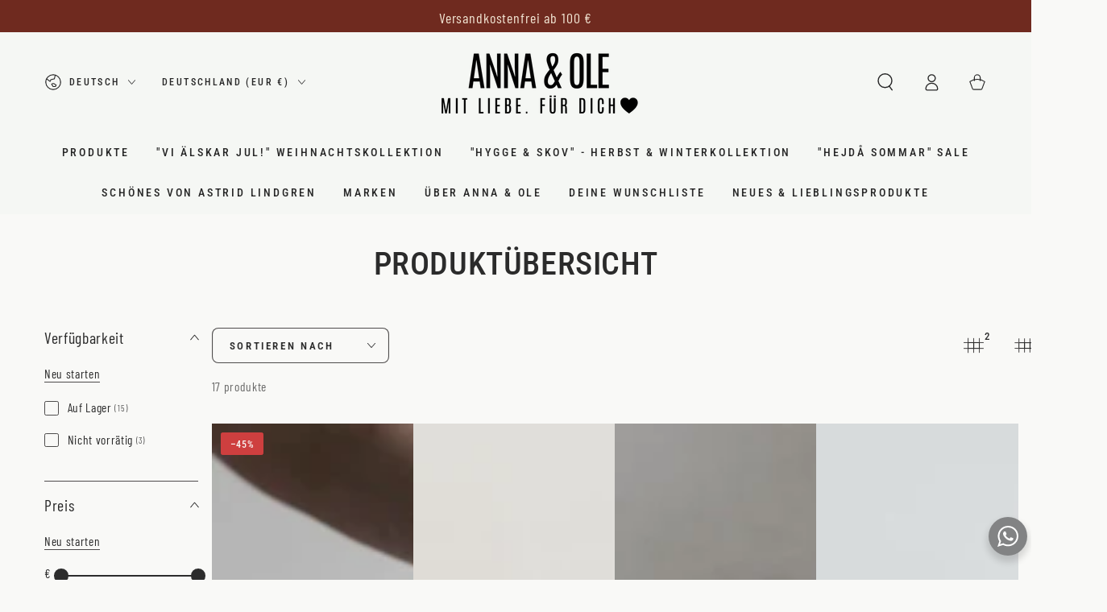

--- FILE ---
content_type: text/html; charset=utf-8
request_url: https://annaundole.de/collections/produktubersicht
body_size: 78813
content:
<!doctype html>
<html class="no-js" lang="de">
  <link href="https://fonts.googleapis.com/css2?family=Instrument+Serif&display=swap" rel="stylesheet">
<head>
 
<script>/* start spd config */window._spt_delay_keywords=["/gtag/js,gtag(,/checkouts,/tiktok-track.js,/hotjar-,/smile-,/adoric.js,/wpm/,fbq("];window._spt_advdlkws=["a","e"];/* end spd config */</script>

        <script>
          //custom Meta Title
          var tapita_meta_page_title =  `Storefactory, Ib Laursen in unserem Shop kaufen`;
          var tapita_meta_page_description = `Entdecke alle Produkte in unserem Anna & Ole Shop. Skandinavische Marken liebevoll ausgewählt. Wohnaccessoires, Dekoration, Feinkost und Geschenkideen. `;
        </script><meta charset="utf-8">
    <meta http-equiv="X-UA-Compatible" content="IE=edge">
    <meta name="viewport" content="width=device-width,initial-scale=1">
    <meta name="theme-color" content="">
    <link rel="canonical" href="https://annaundole.de/collections/produktubersicht">
    <link rel="preconnect" href="https://cdn.shopify.com" crossorigin><link rel="icon" type="image/png" href="//annaundole.de/cdn/shop/files/favicon_kreis_anna_und_ole_1.png?crop=center&height=32&v=1707311169&width=32"><link rel="preconnect" href="https://fonts.shopifycdn.com" crossorigin><title>
      Storefactory, Ib Laursen in unserem Shop kaufen
 &ndash; Anna &amp; Ole</title><meta name="description" content="Entdecke alle Produkte in unserem Anna &amp; Ole Shop. Skandinavische Marken liebevoll ausgewählt. Wohnaccessoires, Dekoration, Feinkost und Geschenkideen. ">

<meta property="og:site_name" content="Anna &amp; Ole">
<meta property="og:url" content="https://annaundole.de/collections/produktubersicht">
<meta property="og:title" content="Storefactory, Ib Laursen in unserem Shop kaufen">
<meta property="og:type" content="product.group">
<meta property="og:description" content="Entdecke alle Produkte in unserem Anna &amp; Ole Shop. Skandinavische Marken liebevoll ausgewählt. Wohnaccessoires, Dekoration, Feinkost und Geschenkideen. "><meta property="og:image" content="http://annaundole.de/cdn/shop/files/anna_und_ole_logo_herz_1.png?v=1689588788">
  <meta property="og:image:secure_url" content="https://annaundole.de/cdn/shop/files/anna_und_ole_logo_herz_1.png?v=1689588788">
  <meta property="og:image:width" content="400">
  <meta property="og:image:height" content="300"><meta name="twitter:card" content="summary_large_image">
<meta name="twitter:title" content="Storefactory, Ib Laursen in unserem Shop kaufen">
<meta name="twitter:description" content="Entdecke alle Produkte in unserem Anna &amp; Ole Shop. Skandinavische Marken liebevoll ausgewählt. Wohnaccessoires, Dekoration, Feinkost und Geschenkideen. ">


    <script src="//annaundole.de/cdn/shop/t/30/assets/vendor-v4.js" defer="defer"></script>
    <script src="//annaundole.de/cdn/shop/t/30/assets/pubsub.js?v=104623417541739052901751958885" defer="defer"></script>
    <script src="//annaundole.de/cdn/shop/t/30/assets/global.js?v=25416929675642058871751958885" defer="defer"></script>

    <script>window.performance && window.performance.mark && window.performance.mark('shopify.content_for_header.start');</script><meta name="google-site-verification" content="2Aiqpk098paCefIsYGJuFwTD6RV6qaN06CxxUUxfZVs">
<meta name="facebook-domain-verification" content="glzcsk54jgh5iuh8dikrp5lr29yu7n">
<meta id="shopify-digital-wallet" name="shopify-digital-wallet" content="/68509696264/digital_wallets/dialog">
<meta name="shopify-checkout-api-token" content="37c91dfccdfe519795911658166ff7d3">
<meta id="in-context-paypal-metadata" data-shop-id="68509696264" data-venmo-supported="false" data-environment="production" data-locale="de_DE" data-paypal-v4="true" data-currency="EUR">
<link rel="alternate" type="application/atom+xml" title="Feed" href="/collections/produktubersicht.atom" />
<link rel="alternate" hreflang="x-default" href="https://annaundole.de/collections/produktubersicht">
<link rel="alternate" hreflang="de" href="https://annaundole.de/collections/produktubersicht">
<link rel="alternate" hreflang="en" href="https://annaundole.de/en/collections/produktubersicht">
<link rel="alternate" hreflang="fr" href="https://annaundole.de/fr/collections/produktubersicht">
<link rel="alternate" type="application/json+oembed" href="https://annaundole.de/collections/produktubersicht.oembed">
<script async="async" src="/checkouts/internal/preloads.js?locale=de-DE"></script>
<link rel="preconnect" href="https://shop.app" crossorigin="anonymous">
<script async="async" src="https://shop.app/checkouts/internal/preloads.js?locale=de-DE&shop_id=68509696264" crossorigin="anonymous"></script>
<script id="apple-pay-shop-capabilities" type="application/json">{"shopId":68509696264,"countryCode":"DE","currencyCode":"EUR","merchantCapabilities":["supports3DS"],"merchantId":"gid:\/\/shopify\/Shop\/68509696264","merchantName":"Anna \u0026 Ole","requiredBillingContactFields":["postalAddress","email"],"requiredShippingContactFields":["postalAddress","email"],"shippingType":"shipping","supportedNetworks":["visa","maestro","masterCard","amex"],"total":{"type":"pending","label":"Anna \u0026 Ole","amount":"1.00"},"shopifyPaymentsEnabled":true,"supportsSubscriptions":true}</script>
<script id="shopify-features" type="application/json">{"accessToken":"37c91dfccdfe519795911658166ff7d3","betas":["rich-media-storefront-analytics"],"domain":"annaundole.de","predictiveSearch":true,"shopId":68509696264,"locale":"de"}</script>
<script>var Shopify = Shopify || {};
Shopify.shop = "anna-und-ole.myshopify.com";
Shopify.locale = "de";
Shopify.currency = {"active":"EUR","rate":"1.0"};
Shopify.country = "DE";
Shopify.theme = {"name":"Shop Test","id":184918311176,"schema_name":"Be Yours","schema_version":"7.1.0","theme_store_id":1399,"role":"main"};
Shopify.theme.handle = "null";
Shopify.theme.style = {"id":null,"handle":null};
Shopify.cdnHost = "annaundole.de/cdn";
Shopify.routes = Shopify.routes || {};
Shopify.routes.root = "/";</script>
<script type="module">!function(o){(o.Shopify=o.Shopify||{}).modules=!0}(window);</script>
<script>!function(o){function n(){var o=[];function n(){o.push(Array.prototype.slice.apply(arguments))}return n.q=o,n}var t=o.Shopify=o.Shopify||{};t.loadFeatures=n(),t.autoloadFeatures=n()}(window);</script>
<script>
  window.ShopifyPay = window.ShopifyPay || {};
  window.ShopifyPay.apiHost = "shop.app\/pay";
  window.ShopifyPay.redirectState = null;
</script>
<script id="shop-js-analytics" type="application/json">{"pageType":"collection"}</script>
<script defer="defer" async type="module" src="//annaundole.de/cdn/shopifycloud/shop-js/modules/v2/client.init-shop-cart-sync_e98Ab_XN.de.esm.js"></script>
<script defer="defer" async type="module" src="//annaundole.de/cdn/shopifycloud/shop-js/modules/v2/chunk.common_Pcw9EP95.esm.js"></script>
<script defer="defer" async type="module" src="//annaundole.de/cdn/shopifycloud/shop-js/modules/v2/chunk.modal_CzmY4ZhL.esm.js"></script>
<script type="module">
  await import("//annaundole.de/cdn/shopifycloud/shop-js/modules/v2/client.init-shop-cart-sync_e98Ab_XN.de.esm.js");
await import("//annaundole.de/cdn/shopifycloud/shop-js/modules/v2/chunk.common_Pcw9EP95.esm.js");
await import("//annaundole.de/cdn/shopifycloud/shop-js/modules/v2/chunk.modal_CzmY4ZhL.esm.js");

  window.Shopify.SignInWithShop?.initShopCartSync?.({"fedCMEnabled":true,"windoidEnabled":true});

</script>
<script>
  window.Shopify = window.Shopify || {};
  if (!window.Shopify.featureAssets) window.Shopify.featureAssets = {};
  window.Shopify.featureAssets['shop-js'] = {"shop-cart-sync":["modules/v2/client.shop-cart-sync_DazCVyJ3.de.esm.js","modules/v2/chunk.common_Pcw9EP95.esm.js","modules/v2/chunk.modal_CzmY4ZhL.esm.js"],"init-fed-cm":["modules/v2/client.init-fed-cm_D0AulfmK.de.esm.js","modules/v2/chunk.common_Pcw9EP95.esm.js","modules/v2/chunk.modal_CzmY4ZhL.esm.js"],"shop-cash-offers":["modules/v2/client.shop-cash-offers_BISyWFEA.de.esm.js","modules/v2/chunk.common_Pcw9EP95.esm.js","modules/v2/chunk.modal_CzmY4ZhL.esm.js"],"shop-login-button":["modules/v2/client.shop-login-button_D_c1vx_E.de.esm.js","modules/v2/chunk.common_Pcw9EP95.esm.js","modules/v2/chunk.modal_CzmY4ZhL.esm.js"],"pay-button":["modules/v2/client.pay-button_CHADzJ4g.de.esm.js","modules/v2/chunk.common_Pcw9EP95.esm.js","modules/v2/chunk.modal_CzmY4ZhL.esm.js"],"shop-button":["modules/v2/client.shop-button_CQnD2U3v.de.esm.js","modules/v2/chunk.common_Pcw9EP95.esm.js","modules/v2/chunk.modal_CzmY4ZhL.esm.js"],"avatar":["modules/v2/client.avatar_BTnouDA3.de.esm.js"],"init-windoid":["modules/v2/client.init-windoid_CmA0-hrC.de.esm.js","modules/v2/chunk.common_Pcw9EP95.esm.js","modules/v2/chunk.modal_CzmY4ZhL.esm.js"],"init-shop-for-new-customer-accounts":["modules/v2/client.init-shop-for-new-customer-accounts_BCzC_Mib.de.esm.js","modules/v2/client.shop-login-button_D_c1vx_E.de.esm.js","modules/v2/chunk.common_Pcw9EP95.esm.js","modules/v2/chunk.modal_CzmY4ZhL.esm.js"],"init-shop-email-lookup-coordinator":["modules/v2/client.init-shop-email-lookup-coordinator_DYzOit4u.de.esm.js","modules/v2/chunk.common_Pcw9EP95.esm.js","modules/v2/chunk.modal_CzmY4ZhL.esm.js"],"init-shop-cart-sync":["modules/v2/client.init-shop-cart-sync_e98Ab_XN.de.esm.js","modules/v2/chunk.common_Pcw9EP95.esm.js","modules/v2/chunk.modal_CzmY4ZhL.esm.js"],"shop-toast-manager":["modules/v2/client.shop-toast-manager_Bc-1elH8.de.esm.js","modules/v2/chunk.common_Pcw9EP95.esm.js","modules/v2/chunk.modal_CzmY4ZhL.esm.js"],"init-customer-accounts":["modules/v2/client.init-customer-accounts_CqlRHmZs.de.esm.js","modules/v2/client.shop-login-button_D_c1vx_E.de.esm.js","modules/v2/chunk.common_Pcw9EP95.esm.js","modules/v2/chunk.modal_CzmY4ZhL.esm.js"],"init-customer-accounts-sign-up":["modules/v2/client.init-customer-accounts-sign-up_DZmBw6yB.de.esm.js","modules/v2/client.shop-login-button_D_c1vx_E.de.esm.js","modules/v2/chunk.common_Pcw9EP95.esm.js","modules/v2/chunk.modal_CzmY4ZhL.esm.js"],"shop-follow-button":["modules/v2/client.shop-follow-button_Cx-w7rSq.de.esm.js","modules/v2/chunk.common_Pcw9EP95.esm.js","modules/v2/chunk.modal_CzmY4ZhL.esm.js"],"checkout-modal":["modules/v2/client.checkout-modal_Djjmh8qM.de.esm.js","modules/v2/chunk.common_Pcw9EP95.esm.js","modules/v2/chunk.modal_CzmY4ZhL.esm.js"],"shop-login":["modules/v2/client.shop-login_DMZMgoZf.de.esm.js","modules/v2/chunk.common_Pcw9EP95.esm.js","modules/v2/chunk.modal_CzmY4ZhL.esm.js"],"lead-capture":["modules/v2/client.lead-capture_SqejaEd8.de.esm.js","modules/v2/chunk.common_Pcw9EP95.esm.js","modules/v2/chunk.modal_CzmY4ZhL.esm.js"],"payment-terms":["modules/v2/client.payment-terms_DUeEqFTJ.de.esm.js","modules/v2/chunk.common_Pcw9EP95.esm.js","modules/v2/chunk.modal_CzmY4ZhL.esm.js"]};
</script>
<script>(function() {
  var isLoaded = false;
  function asyncLoad() {
    if (isLoaded) return;
    isLoaded = true;
    var urls = ["https:\/\/wishlisthero-assets.revampco.com\/store-front\/bundle2.js?shop=anna-und-ole.myshopify.com","https:\/\/cdn.shopify.com\/s\/files\/1\/0597\/3783\/3627\/files\/tptinstall.min.js?v=1718591634\u0026t=tapita-seo-script-tags\u0026shop=anna-und-ole.myshopify.com","https:\/\/trust.conversionbear.com\/script?app=trust_badge\u0026shop=anna-und-ole.myshopify.com","https:\/\/woolyfeed-tags.nyc3.cdn.digitaloceanspaces.com\/anna-und-ole.myshopify.com\/4102393270.js?shop=anna-und-ole.myshopify.com","https:\/\/s3.eu-west-1.amazonaws.com\/production-klarna-il-shopify-osm\/7bec47374bc1cb6b6338dfd4d69e7bffd4f4b70b\/anna-und-ole.myshopify.com-1752324788874.js?shop=anna-und-ole.myshopify.com","https:\/\/cdn.nfcube.com\/instafeed-c5c2372b36ad08a69dd1e0813eb5e569.js?shop=anna-und-ole.myshopify.com"];
    for (var i = 0; i < urls.length; i++) {
      var s = document.createElement('script');
      s.type = 'text/javascript';
      s.async = true;
      s.src = urls[i];
      var x = document.getElementsByTagName('script')[0];
      x.parentNode.insertBefore(s, x);
    }
  };
  if(window.attachEvent) {
    window.attachEvent('onload', asyncLoad);
  } else {
    window.addEventListener('load', asyncLoad, false);
  }
})();</script>
<script id="__st">var __st={"a":68509696264,"offset":3600,"reqid":"71642b2e-7c20-4a40-b859-9e3472a9c962-1769441121","pageurl":"annaundole.de\/collections\/produktubersicht","u":"e7104dfce4ec","p":"collection","rtyp":"collection","rid":492384026888};</script>
<script>window.ShopifyPaypalV4VisibilityTracking = true;</script>
<script id="captcha-bootstrap">!function(){'use strict';const t='contact',e='account',n='new_comment',o=[[t,t],['blogs',n],['comments',n],[t,'customer']],c=[[e,'customer_login'],[e,'guest_login'],[e,'recover_customer_password'],[e,'create_customer']],r=t=>t.map((([t,e])=>`form[action*='/${t}']:not([data-nocaptcha='true']) input[name='form_type'][value='${e}']`)).join(','),a=t=>()=>t?[...document.querySelectorAll(t)].map((t=>t.form)):[];function s(){const t=[...o],e=r(t);return a(e)}const i='password',u='form_key',d=['recaptcha-v3-token','g-recaptcha-response','h-captcha-response',i],f=()=>{try{return window.sessionStorage}catch{return}},m='__shopify_v',_=t=>t.elements[u];function p(t,e,n=!1){try{const o=window.sessionStorage,c=JSON.parse(o.getItem(e)),{data:r}=function(t){const{data:e,action:n}=t;return t[m]||n?{data:e,action:n}:{data:t,action:n}}(c);for(const[e,n]of Object.entries(r))t.elements[e]&&(t.elements[e].value=n);n&&o.removeItem(e)}catch(o){console.error('form repopulation failed',{error:o})}}const l='form_type',E='cptcha';function T(t){t.dataset[E]=!0}const w=window,h=w.document,L='Shopify',v='ce_forms',y='captcha';let A=!1;((t,e)=>{const n=(g='f06e6c50-85a8-45c8-87d0-21a2b65856fe',I='https://cdn.shopify.com/shopifycloud/storefront-forms-hcaptcha/ce_storefront_forms_captcha_hcaptcha.v1.5.2.iife.js',D={infoText:'Durch hCaptcha geschützt',privacyText:'Datenschutz',termsText:'Allgemeine Geschäftsbedingungen'},(t,e,n)=>{const o=w[L][v],c=o.bindForm;if(c)return c(t,g,e,D).then(n);var r;o.q.push([[t,g,e,D],n]),r=I,A||(h.body.append(Object.assign(h.createElement('script'),{id:'captcha-provider',async:!0,src:r})),A=!0)});var g,I,D;w[L]=w[L]||{},w[L][v]=w[L][v]||{},w[L][v].q=[],w[L][y]=w[L][y]||{},w[L][y].protect=function(t,e){n(t,void 0,e),T(t)},Object.freeze(w[L][y]),function(t,e,n,w,h,L){const[v,y,A,g]=function(t,e,n){const i=e?o:[],u=t?c:[],d=[...i,...u],f=r(d),m=r(i),_=r(d.filter((([t,e])=>n.includes(e))));return[a(f),a(m),a(_),s()]}(w,h,L),I=t=>{const e=t.target;return e instanceof HTMLFormElement?e:e&&e.form},D=t=>v().includes(t);t.addEventListener('submit',(t=>{const e=I(t);if(!e)return;const n=D(e)&&!e.dataset.hcaptchaBound&&!e.dataset.recaptchaBound,o=_(e),c=g().includes(e)&&(!o||!o.value);(n||c)&&t.preventDefault(),c&&!n&&(function(t){try{if(!f())return;!function(t){const e=f();if(!e)return;const n=_(t);if(!n)return;const o=n.value;o&&e.removeItem(o)}(t);const e=Array.from(Array(32),(()=>Math.random().toString(36)[2])).join('');!function(t,e){_(t)||t.append(Object.assign(document.createElement('input'),{type:'hidden',name:u})),t.elements[u].value=e}(t,e),function(t,e){const n=f();if(!n)return;const o=[...t.querySelectorAll(`input[type='${i}']`)].map((({name:t})=>t)),c=[...d,...o],r={};for(const[a,s]of new FormData(t).entries())c.includes(a)||(r[a]=s);n.setItem(e,JSON.stringify({[m]:1,action:t.action,data:r}))}(t,e)}catch(e){console.error('failed to persist form',e)}}(e),e.submit())}));const S=(t,e)=>{t&&!t.dataset[E]&&(n(t,e.some((e=>e===t))),T(t))};for(const o of['focusin','change'])t.addEventListener(o,(t=>{const e=I(t);D(e)&&S(e,y())}));const B=e.get('form_key'),M=e.get(l),P=B&&M;t.addEventListener('DOMContentLoaded',(()=>{const t=y();if(P)for(const e of t)e.elements[l].value===M&&p(e,B);[...new Set([...A(),...v().filter((t=>'true'===t.dataset.shopifyCaptcha))])].forEach((e=>S(e,t)))}))}(h,new URLSearchParams(w.location.search),n,t,e,['guest_login'])})(!0,!1)}();</script>
<script integrity="sha256-4kQ18oKyAcykRKYeNunJcIwy7WH5gtpwJnB7kiuLZ1E=" data-source-attribution="shopify.loadfeatures" defer="defer" src="//annaundole.de/cdn/shopifycloud/storefront/assets/storefront/load_feature-a0a9edcb.js" crossorigin="anonymous"></script>
<script crossorigin="anonymous" defer="defer" src="//annaundole.de/cdn/shopifycloud/storefront/assets/shopify_pay/storefront-65b4c6d7.js?v=20250812"></script>
<script data-source-attribution="shopify.dynamic_checkout.dynamic.init">var Shopify=Shopify||{};Shopify.PaymentButton=Shopify.PaymentButton||{isStorefrontPortableWallets:!0,init:function(){window.Shopify.PaymentButton.init=function(){};var t=document.createElement("script");t.src="https://annaundole.de/cdn/shopifycloud/portable-wallets/latest/portable-wallets.de.js",t.type="module",document.head.appendChild(t)}};
</script>
<script data-source-attribution="shopify.dynamic_checkout.buyer_consent">
  function portableWalletsHideBuyerConsent(e){var t=document.getElementById("shopify-buyer-consent"),n=document.getElementById("shopify-subscription-policy-button");t&&n&&(t.classList.add("hidden"),t.setAttribute("aria-hidden","true"),n.removeEventListener("click",e))}function portableWalletsShowBuyerConsent(e){var t=document.getElementById("shopify-buyer-consent"),n=document.getElementById("shopify-subscription-policy-button");t&&n&&(t.classList.remove("hidden"),t.removeAttribute("aria-hidden"),n.addEventListener("click",e))}window.Shopify?.PaymentButton&&(window.Shopify.PaymentButton.hideBuyerConsent=portableWalletsHideBuyerConsent,window.Shopify.PaymentButton.showBuyerConsent=portableWalletsShowBuyerConsent);
</script>
<script data-source-attribution="shopify.dynamic_checkout.cart.bootstrap">document.addEventListener("DOMContentLoaded",(function(){function t(){return document.querySelector("shopify-accelerated-checkout-cart, shopify-accelerated-checkout")}if(t())Shopify.PaymentButton.init();else{new MutationObserver((function(e,n){t()&&(Shopify.PaymentButton.init(),n.disconnect())})).observe(document.body,{childList:!0,subtree:!0})}}));
</script>
<script id='scb4127' type='text/javascript' async='' src='https://annaundole.de/cdn/shopifycloud/privacy-banner/storefront-banner.js'></script><link id="shopify-accelerated-checkout-styles" rel="stylesheet" media="screen" href="https://annaundole.de/cdn/shopifycloud/portable-wallets/latest/accelerated-checkout-backwards-compat.css" crossorigin="anonymous">
<style id="shopify-accelerated-checkout-cart">
        #shopify-buyer-consent {
  margin-top: 1em;
  display: inline-block;
  width: 100%;
}

#shopify-buyer-consent.hidden {
  display: none;
}

#shopify-subscription-policy-button {
  background: none;
  border: none;
  padding: 0;
  text-decoration: underline;
  font-size: inherit;
  cursor: pointer;
}

#shopify-subscription-policy-button::before {
  box-shadow: none;
}

      </style>
<script id="sections-script" data-sections="header" defer="defer" src="//annaundole.de/cdn/shop/t/30/compiled_assets/scripts.js?v=4442"></script>
<script>window.performance && window.performance.mark && window.performance.mark('shopify.content_for_header.end');</script>

<style data-shopify>@font-face {
  font-family: "Barlow Condensed";
  font-weight: 400;
  font-style: normal;
  font-display: swap;
  src: url("//annaundole.de/cdn/fonts/barlow_condensed/barlowcondensed_n4.0b6e95b04b09fc27ad023a00078b28fa0998250b.woff2") format("woff2"),
       url("//annaundole.de/cdn/fonts/barlow_condensed/barlowcondensed_n4.7335d7c18368c5d9ab7a8397ca8ff9a87ecef984.woff") format("woff");
}

  @font-face {
  font-family: "Barlow Condensed";
  font-weight: 600;
  font-style: normal;
  font-display: swap;
  src: url("//annaundole.de/cdn/fonts/barlow_condensed/barlowcondensed_n6.30a391fe19ded5366170913f031e653a88992edc.woff2") format("woff2"),
       url("//annaundole.de/cdn/fonts/barlow_condensed/barlowcondensed_n6.99ed11359eef67b853f0c49f37f89f7abe42cd2f.woff") format("woff");
}

  @font-face {
  font-family: "Barlow Condensed";
  font-weight: 400;
  font-style: italic;
  font-display: swap;
  src: url("//annaundole.de/cdn/fonts/barlow_condensed/barlowcondensed_i4.26194863d2c89b70012cef649cddfe652b5274af.woff2") format("woff2"),
       url("//annaundole.de/cdn/fonts/barlow_condensed/barlowcondensed_i4.0410d781c85cf3a3adfa9746b8a28a6ffae51880.woff") format("woff");
}

  @font-face {
  font-family: "Barlow Condensed";
  font-weight: 600;
  font-style: italic;
  font-display: swap;
  src: url("//annaundole.de/cdn/fonts/barlow_condensed/barlowcondensed_i6.459cd4682534076a2e436e62768c494d0e6f8ad3.woff2") format("woff2"),
       url("//annaundole.de/cdn/fonts/barlow_condensed/barlowcondensed_i6.e44b39421fb7c081f9d3d547afa0f9899f3a1588.woff") format("woff");
}

  @font-face {
  font-family: "Roboto Condensed";
  font-weight: 500;
  font-style: normal;
  font-display: swap;
  src: url("//annaundole.de/cdn/fonts/roboto_condensed/robotocondensed_n5.753e8e75cdb3aced074986880588a95576768e7a.woff2") format("woff2"),
       url("//annaundole.de/cdn/fonts/roboto_condensed/robotocondensed_n5.d077911a9ecebd041d38bbe886c8dc56d626fe74.woff") format("woff");
}

  @font-face {
  font-family: "Roboto Condensed";
  font-weight: 600;
  font-style: normal;
  font-display: swap;
  src: url("//annaundole.de/cdn/fonts/roboto_condensed/robotocondensed_n6.c516dc992de767fe135f0d2baded23e033d4e3ea.woff2") format("woff2"),
       url("//annaundole.de/cdn/fonts/roboto_condensed/robotocondensed_n6.881fbb9b185667f58f34ac71cbecd9f5ba6c3efe.woff") format("woff");
}


  :root {
    --font-body-family: "Barlow Condensed", sans-serif;
    --font-body-style: normal;
    --font-body-weight: 400;

    --font-heading-family: "Roboto Condensed", sans-serif;
    --font-heading-style: normal;
    --font-heading-weight: 500;

    --font-body-scale: 1.1;
    --font-heading-scale: 0.9090909090909091;

    --font-navigation-family: var(--font-heading-family);
    --font-navigation-size: 14px;
    --font-navigation-weight: var(--font-heading-weight);
    --font-button-family: var(--font-heading-family);
    --font-button-size: 15px;
    --font-button-baseline: 0.2rem;
    --font-price-family: var(--font-heading-family);
    --font-price-scale: var(--font-heading-scale);

    --color-base-text: 44, 44, 44;
    --color-base-background: 249, 249, 247;
    --color-base-solid-button-labels: 245, 242, 240;
    --color-base-outline-button-labels: 44, 44, 44;
    --color-base-accent: 41, 59, 47;
    --color-base-heading: 43, 43, 43;
    --color-base-border: 78, 76, 76;
    --color-placeholder: 239, 231, 223;
    --color-overlay: 229, 212, 181;
    --color-keyboard-focus: 135, 173, 245;
    --color-shadow: 210, 213, 217;
    --shadow-opacity: 1;

    --color-background-dark: 232, 232, 224;
    --color-price: #293b2f;
    --color-sale-price: #ce3f3f;
    --color-sale-badge-background: #ce3f3f;
    --color-reviews: #212326;
    --color-critical: #d72c0d;
    --color-success: #008060;
    --color-highlight: 239, 231, 223;

    --payment-terms-background-color: #f9f9f7;
    --page-width: 160rem;
    --page-width-margin: 0rem;

    --card-color-scheme: var(--color-placeholder);
    --card-text-alignment: center;
    --card-flex-alignment: center;
    --card-image-padding: 0px;
    --card-border-width: 0px;
    --card-radius: 0px;
    --card-shadow-horizontal-offset: 0px;
    --card-shadow-vertical-offset: 0px;
    
    --button-radius: 8px;
    --button-border-width: 2px;
    --button-shadow-horizontal-offset: 0px;
    --button-shadow-vertical-offset: 0px;

    --spacing-sections-desktop: 0px;
    --spacing-sections-mobile: 0px;

    --gradient-free-ship-progress: linear-gradient(325deg,#F9423A 0,#F1E04D 100%);
    --gradient-free-ship-complete: linear-gradient(325deg, #049cff 0, #35ee7a 100%);
  }

  *,
  *::before,
  *::after {
    box-sizing: inherit;
  }

  html {
    box-sizing: border-box;
    font-size: calc(var(--font-body-scale) * 62.5%);
    height: 100%;
  }

  body {
    min-height: 100%;
    margin: 0;
    font-size: 1.5rem;
    letter-spacing: 0.06rem;
    line-height: calc(1 + 0.8 / var(--font-body-scale));
    font-family: var(--font-body-family);
    font-style: var(--font-body-style);
    font-weight: var(--font-body-weight);
  }

  @media screen and (min-width: 750px) {
    body {
      font-size: 1.6rem;
    }
  }</style><svg viewBox="0 0 122 53" fill="none" style="display:none;"><defs><path id="hlCircle" d="M119.429 6.64904C100.715 1.62868 55.3088 -4.62247 23.3966 10.5358C-8.5157 25.694 0.331084 39.5052 9.60732 45.0305C18.8835 50.5558 53.0434 57.468 96.7751 45.0305C111.541 40.8309 135.673 24.379 109.087 13.4508C105.147 11.8313 93.2293 8.5924 77.0761 8.5924" stroke="currentColor" stroke-linecap="round" stroke-linejoin="round"></path></defs></svg><link href="//annaundole.de/cdn/shop/t/30/assets/base.css?v=98403300444447770751751958885" rel="stylesheet" type="text/css" media="all" /><link rel="preload" as="font" href="//annaundole.de/cdn/fonts/barlow_condensed/barlowcondensed_n4.0b6e95b04b09fc27ad023a00078b28fa0998250b.woff2" type="font/woff2" crossorigin><link rel="preload" as="font" href="//annaundole.de/cdn/fonts/roboto_condensed/robotocondensed_n5.753e8e75cdb3aced074986880588a95576768e7a.woff2" type="font/woff2" crossorigin><link rel="stylesheet" href="//annaundole.de/cdn/shop/t/30/assets/component-predictive-search.css?v=175345342455116033721751958885" media="print" onload="this.media='all'"><link rel="stylesheet" href="//annaundole.de/cdn/shop/t/30/assets/component-quick-view.css?v=74011563189484492361751958885" media="print" onload="this.media='all'"><link rel="stylesheet" href="//annaundole.de/cdn/shop/t/30/assets/component-color-swatches.css?v=103905711642914497571751958885" media="print" onload="this.media='all'"><script>
    document.documentElement.classList.replace('no-js', 'js');
  
    window.theme = window.theme || {};

    theme.routes = {
      root_url: '/',
      cart_url: '/cart',
      cart_add_url: '/cart/add',
      cart_change_url: '/cart/change',
      cart_update_url: '/cart/update',
      search_url: '/search',
      predictive_search_url: '/search/suggest'
    };

    theme.cartStrings = {
      error: `Bei der Aktualisierung deines Warenkorbs ist ein Fehler aufgetreten. Bitte versuche es erneut.`,
      quantityError: `Du kannst nur [quantity] dieser Artikel in deinen Warenkorb legen.`
    };

    theme.variantStrings = {
      addToCart: `Zum Warenkorb hinzufügen`,
      soldOut: `Ausverkauft`,
      unavailable: `Bald verfügbar`,
      preOrder: `Vorbestellen`
    };

    theme.accessibilityStrings = {
      imageAvailable: `Bild [index] ist jetzt in der Galerieansicht verfügbar`,
      shareSuccess: `Link in die Zwischenablage kopiert!`
    }

    theme.dateStrings = {
      d: `T`,
      day: `Tag`,
      days: `Tage`,
      hour: `Stunde`,
      hours: `Stunden`,
      minute: `Minute`,
      minutes: `Minuten`,
      second: `Sekunde`,
      seconds: `Sekunden`
    };theme.shopSettings = {
      moneyFormat: "€{{amount_with_comma_separator}}",
      isoCode: "EUR",
      cartDrawer: true,
      currencyCode: true
    };

    theme.settings = {
      themeName: 'Be Yours',
      themeVersion: '7.1.0',
      agencyId: ''
    };
  </script>
  <!-- Hotjar Tracking Code for https://annaundole.de/ -->
<script>
    (function(h,o,t,j,a,r){
        h.hj=h.hj||function(){(h.hj.q=h.hj.q||[]).push(arguments)};
        h._hjSettings={hjid:3884597,hjsv:6};
        a=o.getElementsByTagName('head')[0];
        r=o.createElement('script');r.async=1;
        r.src=t+h._hjSettings.hjid+j+h._hjSettings.hjsv;
        a.appendChild(r);
    })(window,document,'https://static.hotjar.com/c/hotjar-','.js?sv=');
  <!-- Install this snippet AFTER the Hotjar tracking code. -->
<script>
var userId = your_user_id || null; // Replace your_user_id with your own if available.
window.hj('identify', userId, {
    // Add your own custom attributes here. Some EXAMPLES:
    // 'Signed up': '2019—06-20Z', // Signup date in ISO-8601 format.
    // 'Last purchase category': 'Electronics', // Send strings with quotes around them.
    // 'Total purchases': 15, // Send numbers without quotes.
    // 'Last purchase date': '2019-06-20Z', // Send dates in ISO-8601 format.
    // 'Last refund date': null, // Send null when no value exists for a user.
});
</script>
</script>
 <!-- Hotjar Tracking Code for https://annaundole.de/ -->
<script>
    (function(h,o,t,j,a,r){
        h.hj=h.hj||function(){(h.hj.q=h.hj.q||[]).push(arguments)};
        h._hjSettings={hjid:3884597,hjsv:6};
        a=o.getElementsByTagName('head')[0];
        r=o.createElement('script');r.async=1;
        r.src=t+h._hjSettings.hjid+j+h._hjSettings.hjsv;
        a.appendChild(r);
    })(window,document,'https://static.hotjar.com/c/hotjar-','.js?sv=');
</script>
  
  <!-- BEGIN app block: shopify://apps/tapita-seo-speed/blocks/app-embed/cd37ca7a-40ad-4fdc-afd3-768701482209 -->



<script class="tpt-seo-schema">
    var tapitaSeoVer = 1177;
    var tptAddedSchemas = [];
</script>






    
        <!-- BEGIN app snippet: product-schema -->

  
    
    
    
    
    
    
    
    <!-- Start - Added by Tapita SEO & Speed: Product Structured Data -->
    <script type="application/ld+json" author="tpt" tpt-p-id="8579357409544"></script>
    <script>
    (() => {
        const DEBUG = window.location.href?.includes("debug");
        const log = (...a) => DEBUG && console.log(...a);
      const productSchemaData = {"turnOn":true,"fullField":true,"shippingFee":"4.99","shippingCountry":["{\"code\":\"DE\",\"value\":\"Germany\"}"],"handlingTime":{"minValue":2,"maxValue":5},"transitTime":{"minValue":3,"maxValue":5},"productReturnPolicy":"https://schema.org/MerchantReturnNotPermitted","returnCountry":"{\"code\":\"DE\",\"value\":\"Germany\"}","returnPeriod":"0","returnMethod":"","returnFees":""};
      if (!productSchemaData.reviewApp)
        productSchemaData.reviewApp = "None";
      const shopifyObject = window?.Shopify;
      const currencyRate = Number(shopifyObject?.currency?.rate) || 1;
      const shippingFee = productSchemaData?.shippingFee || 0;
      const shippingFeeByRate = shippingFee*currencyRate || shippingFee;
      const shippingFeeByRateRound = Math.round(shippingFeeByRate * 100) / 100;
      
      
      
      
      

      
        let productSchema = {
                  "@context": "https://schema.org",
                  "@type": "Product",
                  "name": "Storefactory \u0026quot;Hult\u0026quot; Vase grau aus Glas",
                  "image": [
                    "https://annaundole.de/cdn/shop/files/storefactoryvasehultglasgrauannaundoleshop_2__11zon.webp?v=1716804270",
                    "https://annaundole.de/cdn/shop/files/storefactoryvasehultglasgrauannaundoleshop.jpg?v=1716804277",
                    "https://annaundole.de/cdn/shop/files/storefactoryvasehultglasgrauannaundoleshop_1__11zon.webp?v=1716804277"
                  ],
                  "description": "Die Vase \u0026quot;Hult\u0026quot; von Storefactory lässt dank ihrer Schlichtheit, deine Lieblingsblumen zu einem Blickfang werden. Aus grauem Glas in einer runden harmonischen Form, kannst du sie je nach Belieben nur mit Zweigen bestücken, oder du dekorierst einzelne verschieden bunte Blumen darin. Storefactory Scandinavia - klare Linien, skandinavisch zurückhaltend. Zeitlos schwedisch.   ",
                  "brand": {
                    "@type": "Brand",
                    "name": "Storefactory"
                  },
                  "sku": "1414",
                  "mpn": "7319013661300",
                  "offers": {
                      "@type": "Offer",
                      "url":"https://annaundole.de/products/storefactory-hult-vase-grau-aus-glas",
                       
                      "priceCurrency": "EUR",
                      "price": "9.9",
                      "priceValidUntil": "2050-12-31",
                       
                      "availability": "https://schema.org/InStock",
                      "shippingDetails": {
                        "@type": "OfferShippingDetails",
                        "shippingRate": {
                          "@type": "MonetaryAmount",
                          "value": shippingFeeByRateRound || 0,
                          "currency": "EUR"
                        },
                        "shippingDestination": {
                          "@type": "DefinedRegion",
                          "addressCountry": productSchemaData?.shippingCountry?.map(shippingCountry => {
                            const valueParse = JSON.parse(shippingCountry) || {};
                            const code = valueParse?.code || '';
                            return code;
                          })
                        },
                        "deliveryTime": {
                          "@type": "ShippingDeliveryTime",
                          "handlingTime": {
                            "@type": "QuantitativeValue",
                            "minValue": productSchemaData?.handlingTime?.minValue || 0,
                            "maxValue": productSchemaData?.handlingTime?.maxValue || 0, 
                            "unitCode": "DAY"
                          },
                          "transitTime": {
                            "@type": "QuantitativeValue",
                            "minValue": productSchemaData?.transitTime?.minValue || 0,
                            "maxValue": productSchemaData?.transitTime?.maxValue || 0, 
                            "unitCode": "DAY"
                          }
                        },
                      },
                      "hasMerchantReturnPolicy": {
                        "@type": "MerchantReturnPolicy",
                        "applicableCountry": (function () {
                          const parseValue = JSON.parse(productSchemaData?.returnCountry || null) || {};
                          const returnCountry = parseValue?.code;
                          return returnCountry;
                        })() ,
                        "returnPolicyCategory": productSchemaData?.productReturnPolicy,
                        "merchantReturnDays": productSchemaData?.returnPeriod || 0,
                        "returnMethod": productSchemaData?.returnMethod,
                        "returnFees": productSchemaData?.returnFees
                      }
                  }
        }
      
      if (productSchema.offers && productSchema.offers.hasMerchantReturnPolicy) {
        if(productSchemaData?.productReturnPolicy === 'https://schema.org/MerchantReturnUnlimitedWindow'){
            delete productSchema.offers.hasMerchantReturnPolicy.merchantReturnDays;
        }
        if(productSchemaData?.returnFees === 'https://schema.org/ReturnShippingFees'){
            const returnShippingFees = productSchemaData?.returnShippingFees;
            const returnShippingFeesByRate = returnShippingFees*currencyRate || shippingFee;
            const returnShippingFeesByRateRound = Math.round(returnShippingFeesByRate * 100) / 100;
            productSchema.offers.hasMerchantReturnPolicy.returnShippingFeesAmount = {
            "@type": "MonetaryAmount",
            "currency":  "EUR",
            "value": returnShippingFeesByRateRound
            }
        }
        if (productSchemaData && productSchemaData.refundType) {
            productSchema.offers.hasMerchantReturnPolicy.refundType = productSchemaData?.refundType;
        }
      } else if (productSchema.hasVariant && productSchema.hasVariant.length) {
        productSchema.hasVariant.forEach(function(vSchema, vInd) {
            /* update for variants */
            if (vSchema.offers && vSchema.offers.hasMerchantReturnPolicy) {
                if(productSchemaData?.productReturnPolicy === 'https://schema.org/MerchantReturnUnlimitedWindow'){
                    delete vSchema.offers.hasMerchantReturnPolicy.merchantReturnDays;
                }
                if(productSchemaData?.returnFees === 'https://schema.org/ReturnShippingFees'){
                    const returnShippingFees = productSchemaData?.returnShippingFees;
                    const returnShippingFeesByRate = returnShippingFees*currencyRate || shippingFee;
                    const returnShippingFeesByRateRound = Math.round(returnShippingFeesByRate * 100) / 100;
                    vSchema.offers.hasMerchantReturnPolicy.returnShippingFeesAmount = {
                        "@type": "MonetaryAmount",
                        "currency":  "EUR",
                        "value": returnShippingFeesByRateRound
                    }
                }
                if (productSchemaData && productSchemaData.refundType) {
                    vSchema.offers.hasMerchantReturnPolicy.refundType = productSchemaData?.refundType;
                }
            }
            productSchema.hasVariant[vInd] = vSchema;
        });
      }
      try { 
        
            // Check Judgeme review
            if(["Judge.me", "None"].includes(productSchemaData.reviewApp)) {
                productSchema["@id"] = "https:\/\/annaundole.de\/products\/storefactory-hult-vase-grau-aus-glas#product";
                
                    
                    
                        
                        
                        
                        
                        
                            const jdgmReviewCount = '0';
                            const jdgmReviewRate = '0.00';
                            if (jdgmReviewCount && jdgmReviewCount!== "0" && jdgmReviewRate && jdgmReviewRate !== "0" && jdgmReviewRate !== "0.00")
                                productSchema["aggregateRating"] = {
                                    "@type": "AggregateRating",
                                    "ratingValue": jdgmReviewRate,
                                    "ratingCount": jdgmReviewCount
                                };
                        
                    
                
            }
        
        
        
        
        
        
        

        // Check Okendo review 2
        const okendoCheck1 =  false ;
        const okendoCheck2 =  false ;
        if((okendoCheck1 || okendoCheck2) && ["Okendo" , "None"].includes(productSchemaData.reviewApp)){
            if(okendoCheck1){
                productSchema["aggregateRating"] = {
                    "@type": "AggregateRating",
                    "ratingValue": "",
                    "ratingCount": ""
                };
            } else if(okendoCheck2) {
                productSchema["aggregateRating"] = {
                    "@type": "AggregateRating",
                    "ratingValue": "",
                    "ratingCount": ""
                };
            };
        }
            
        
        
            // Check Klaviyo/Vital review
            const kvReviewCount = 0;
            const kvReviewValue = 0;
            if(kvReviewCount && kvReviewValue && ["Klaviyo", "None", "Vitals"].includes(productSchemaData.reviewApp)){
                if (!productSchema["aggregateRating"])
                    productSchema["aggregateRating"] = {
                        "@type": "AggregateRating",
                        "reviewCount": 0, 
                        "ratingValue": 0
                    };
            }
        
        
        
            // ryviu
            
const ryviuReviewCount = 0;
            const ryviuReviewValue = 0;
            if(ryviuReviewCount && ryviuReviewValue && ["Ryviu", "None"].includes(productSchemaData.reviewApp)){
                productSchema["aggregateRating"] = {
                    "@type": "AggregateRating",
                    "reviewCount": ryviuReviewCount, 
                    "ratingValue": ryviuReviewValue
                };
            }
        
        /* Add custom schema value from external functions */
        if (window.tptAlterProductSchema) {
            productSchema = window.tptAlterProductSchema(productSchema);
        }
      } catch (err) {
          console.warn('Structured Data error: ', err);
      }
        const scriptTag = document.querySelector('script[type="application/ld+json"][author="tpt"][tpt-p-id="8579357409544"]');
        if (scriptTag) {
            scriptTag.innerHTML = JSON.stringify(productSchema);
            log("Updated scriptTag: ", productSchema);
        }
        window.tptProductSchema = productSchema;
        log("TPT productSchema: ", productSchema);
    })();
    </script>
    
      <!-- End - Added by Tapita SEO & Speed: Product Structured Data  -->
    
  <!-- END app snippet -->
    
        <!-- BEGIN app snippet: product-schema -->

  
    
    
    
    
    
    
    
    <!-- Start - Added by Tapita SEO & Speed: Product Structured Data -->
    <script type="application/ld+json" author="tpt" tpt-p-id="8336281370888"></script>
    <script>
    (() => {
        const DEBUG = window.location.href?.includes("debug");
        const log = (...a) => DEBUG && console.log(...a);
      const productSchemaData = {"turnOn":true,"fullField":true,"shippingFee":"4.99","shippingCountry":["{\"code\":\"DE\",\"value\":\"Germany\"}"],"handlingTime":{"minValue":2,"maxValue":5},"transitTime":{"minValue":3,"maxValue":5},"productReturnPolicy":"https://schema.org/MerchantReturnNotPermitted","returnCountry":"{\"code\":\"DE\",\"value\":\"Germany\"}","returnPeriod":"0","returnMethod":"","returnFees":""};
      if (!productSchemaData.reviewApp)
        productSchemaData.reviewApp = "None";
      const shopifyObject = window?.Shopify;
      const currencyRate = Number(shopifyObject?.currency?.rate) || 1;
      const shippingFee = productSchemaData?.shippingFee || 0;
      const shippingFeeByRate = shippingFee*currencyRate || shippingFee;
      const shippingFeeByRateRound = Math.round(shippingFeeByRate * 100) / 100;
      
      
      
      
      

      
        let productSchema = {
                  "@context": "https://schema.org",
                  "@type": "Product",
                  "name": "Eulenschnitt Postkarte \u0026quot;Alles ist möglich\u0026quot;",
                  "image": [
                    "https://annaundole.de/cdn/shop/files/eulenschnittkarteallesmoeglichannaundoleshop.jpg?v=1697100135",
                    "https://annaundole.de/cdn/shop/files/eulenschnittkarteallesmoeglichannaundoleshop_1.jpg?v=1697100138"
                  ],
                  "description": "\u0026quot;Wenn nichts sicher ist, ist alles möglich\u0026quot;. Die Postkarte von Eulenschnitt ist ein wundervoller Reminder an dich selbst oder einen Lieblingsmenschen, nicht zu zweifeln sondern zu vertrauen. Die Karte wurde handgezeichnet, mit Aquarellfarben gemalt und dann digitalisiert. Eulenschnitt - ein Stück vom Glück für dein Zuhause",
                  "brand": {
                    "@type": "Brand",
                    "name": "Eulenschnitt"
                  },
                  "sku": "0001",
                  "mpn": "4260475058012",
                  "offers": {
                      "@type": "Offer",
                      "url":"https://annaundole.de/products/eulenschnitt-postkarte-alles-ist-moglich",
                       
                      "priceCurrency": "EUR",
                      "price": "1.9",
                      "priceValidUntil": "2050-12-31",
                       
                      "availability": "https://schema.org/InStock",
                      "shippingDetails": {
                        "@type": "OfferShippingDetails",
                        "shippingRate": {
                          "@type": "MonetaryAmount",
                          "value": shippingFeeByRateRound || 0,
                          "currency": "EUR"
                        },
                        "shippingDestination": {
                          "@type": "DefinedRegion",
                          "addressCountry": productSchemaData?.shippingCountry?.map(shippingCountry => {
                            const valueParse = JSON.parse(shippingCountry) || {};
                            const code = valueParse?.code || '';
                            return code;
                          })
                        },
                        "deliveryTime": {
                          "@type": "ShippingDeliveryTime",
                          "handlingTime": {
                            "@type": "QuantitativeValue",
                            "minValue": productSchemaData?.handlingTime?.minValue || 0,
                            "maxValue": productSchemaData?.handlingTime?.maxValue || 0, 
                            "unitCode": "DAY"
                          },
                          "transitTime": {
                            "@type": "QuantitativeValue",
                            "minValue": productSchemaData?.transitTime?.minValue || 0,
                            "maxValue": productSchemaData?.transitTime?.maxValue || 0, 
                            "unitCode": "DAY"
                          }
                        },
                      },
                      "hasMerchantReturnPolicy": {
                        "@type": "MerchantReturnPolicy",
                        "applicableCountry": (function () {
                          const parseValue = JSON.parse(productSchemaData?.returnCountry || null) || {};
                          const returnCountry = parseValue?.code;
                          return returnCountry;
                        })() ,
                        "returnPolicyCategory": productSchemaData?.productReturnPolicy,
                        "merchantReturnDays": productSchemaData?.returnPeriod || 0,
                        "returnMethod": productSchemaData?.returnMethod,
                        "returnFees": productSchemaData?.returnFees
                      }
                  }
        }
      
      if (productSchema.offers && productSchema.offers.hasMerchantReturnPolicy) {
        if(productSchemaData?.productReturnPolicy === 'https://schema.org/MerchantReturnUnlimitedWindow'){
            delete productSchema.offers.hasMerchantReturnPolicy.merchantReturnDays;
        }
        if(productSchemaData?.returnFees === 'https://schema.org/ReturnShippingFees'){
            const returnShippingFees = productSchemaData?.returnShippingFees;
            const returnShippingFeesByRate = returnShippingFees*currencyRate || shippingFee;
            const returnShippingFeesByRateRound = Math.round(returnShippingFeesByRate * 100) / 100;
            productSchema.offers.hasMerchantReturnPolicy.returnShippingFeesAmount = {
            "@type": "MonetaryAmount",
            "currency":  "EUR",
            "value": returnShippingFeesByRateRound
            }
        }
        if (productSchemaData && productSchemaData.refundType) {
            productSchema.offers.hasMerchantReturnPolicy.refundType = productSchemaData?.refundType;
        }
      } else if (productSchema.hasVariant && productSchema.hasVariant.length) {
        productSchema.hasVariant.forEach(function(vSchema, vInd) {
            /* update for variants */
            if (vSchema.offers && vSchema.offers.hasMerchantReturnPolicy) {
                if(productSchemaData?.productReturnPolicy === 'https://schema.org/MerchantReturnUnlimitedWindow'){
                    delete vSchema.offers.hasMerchantReturnPolicy.merchantReturnDays;
                }
                if(productSchemaData?.returnFees === 'https://schema.org/ReturnShippingFees'){
                    const returnShippingFees = productSchemaData?.returnShippingFees;
                    const returnShippingFeesByRate = returnShippingFees*currencyRate || shippingFee;
                    const returnShippingFeesByRateRound = Math.round(returnShippingFeesByRate * 100) / 100;
                    vSchema.offers.hasMerchantReturnPolicy.returnShippingFeesAmount = {
                        "@type": "MonetaryAmount",
                        "currency":  "EUR",
                        "value": returnShippingFeesByRateRound
                    }
                }
                if (productSchemaData && productSchemaData.refundType) {
                    vSchema.offers.hasMerchantReturnPolicy.refundType = productSchemaData?.refundType;
                }
            }
            productSchema.hasVariant[vInd] = vSchema;
        });
      }
      try { 
        
            // Check Judgeme review
            if(["Judge.me", "None"].includes(productSchemaData.reviewApp)) {
                productSchema["@id"] = "https:\/\/annaundole.de\/products\/eulenschnitt-postkarte-alles-ist-moglich#product";
                
                    
                    
                        
                        
                        
                        
                        
                            const jdgmReviewCount = '0';
                            const jdgmReviewRate = '0.00';
                            if (jdgmReviewCount && jdgmReviewCount!== "0" && jdgmReviewRate && jdgmReviewRate !== "0" && jdgmReviewRate !== "0.00")
                                productSchema["aggregateRating"] = {
                                    "@type": "AggregateRating",
                                    "ratingValue": jdgmReviewRate,
                                    "ratingCount": jdgmReviewCount
                                };
                        
                    
                
            }
        
        
        
        
        
        
        

        // Check Okendo review 2
        const okendoCheck1 =  false ;
        const okendoCheck2 =  false ;
        if((okendoCheck1 || okendoCheck2) && ["Okendo" , "None"].includes(productSchemaData.reviewApp)){
            if(okendoCheck1){
                productSchema["aggregateRating"] = {
                    "@type": "AggregateRating",
                    "ratingValue": "",
                    "ratingCount": ""
                };
            } else if(okendoCheck2) {
                productSchema["aggregateRating"] = {
                    "@type": "AggregateRating",
                    "ratingValue": "",
                    "ratingCount": ""
                };
            };
        }
            
        
        
            // Check Klaviyo/Vital review
            const kvReviewCount = 0;
            const kvReviewValue = 0;
            if(kvReviewCount && kvReviewValue && ["Klaviyo", "None", "Vitals"].includes(productSchemaData.reviewApp)){
                if (!productSchema["aggregateRating"])
                    productSchema["aggregateRating"] = {
                        "@type": "AggregateRating",
                        "reviewCount": 0, 
                        "ratingValue": 0
                    };
            }
        
        
        
            // ryviu
            
const ryviuReviewCount = 0;
            const ryviuReviewValue = 0;
            if(ryviuReviewCount && ryviuReviewValue && ["Ryviu", "None"].includes(productSchemaData.reviewApp)){
                productSchema["aggregateRating"] = {
                    "@type": "AggregateRating",
                    "reviewCount": ryviuReviewCount, 
                    "ratingValue": ryviuReviewValue
                };
            }
        
        /* Add custom schema value from external functions */
        if (window.tptAlterProductSchema) {
            productSchema = window.tptAlterProductSchema(productSchema);
        }
      } catch (err) {
          console.warn('Structured Data error: ', err);
      }
        const scriptTag = document.querySelector('script[type="application/ld+json"][author="tpt"][tpt-p-id="8336281370888"]');
        if (scriptTag) {
            scriptTag.innerHTML = JSON.stringify(productSchema);
            log("Updated scriptTag: ", productSchema);
        }
        window.tptProductSchema = productSchema;
        log("TPT productSchema: ", productSchema);
    })();
    </script>
    
      <!-- End - Added by Tapita SEO & Speed: Product Structured Data  -->
    
  <!-- END app snippet -->
    
        <!-- BEGIN app snippet: product-schema -->

  
    
    
    
    
    
    
    
    <!-- Start - Added by Tapita SEO & Speed: Product Structured Data -->
    <script type="application/ld+json" author="tpt" tpt-p-id="8336279208200"></script>
    <script>
    (() => {
        const DEBUG = window.location.href?.includes("debug");
        const log = (...a) => DEBUG && console.log(...a);
      const productSchemaData = {"turnOn":true,"fullField":true,"shippingFee":"4.99","shippingCountry":["{\"code\":\"DE\",\"value\":\"Germany\"}"],"handlingTime":{"minValue":2,"maxValue":5},"transitTime":{"minValue":3,"maxValue":5},"productReturnPolicy":"https://schema.org/MerchantReturnNotPermitted","returnCountry":"{\"code\":\"DE\",\"value\":\"Germany\"}","returnPeriod":"0","returnMethod":"","returnFees":""};
      if (!productSchemaData.reviewApp)
        productSchemaData.reviewApp = "None";
      const shopifyObject = window?.Shopify;
      const currencyRate = Number(shopifyObject?.currency?.rate) || 1;
      const shippingFee = productSchemaData?.shippingFee || 0;
      const shippingFeeByRate = shippingFee*currencyRate || shippingFee;
      const shippingFeeByRateRound = Math.round(shippingFeeByRate * 100) / 100;
      
      
      
      
      

      
        let productSchema = {
                  "@context": "https://schema.org",
                  "@type": "Product",
                  "name": "Eulenschnitt Postkarte \u0026quot;Zuhause\u0026quot;",
                  "image": [
                    "https://annaundole.de/cdn/shop/files/eulenschnittkartezuhauseannaundoleshop.jpg?v=1697099258",
                    "https://annaundole.de/cdn/shop/files/eulenschnittkartezuhauseannaundoleshop_1.jpg?v=1697099258"
                  ],
                  "description": "\u0026quot;Zuhause ist nicht nur ein Ort, sondern ein Gefühl\u0026quot;. Die Karte von Eulenschnitt passt perfekt zu unserem Anna \u0026amp;amp; Ole Motto: Home is a feeling. Stimmt ja auch. Die Karte wurde handgezeichnet, mit Aquarellfarben gemalt und dann digitalisiert. Eulenschnitt - ein Stück vom Glück für dein Zuhause",
                  "brand": {
                    "@type": "Brand",
                    "name": "Eulenschnitt"
                  },
                  "sku": "1092",
                  "mpn": "1092",
                  "offers": {
                      "@type": "Offer",
                      "url":"https://annaundole.de/products/eulenschnitt-postkarte-zuhause",
                       
                      "priceCurrency": "EUR",
                      "price": "1.9",
                      "priceValidUntil": "2050-12-31",
                       
                      "availability": "https://schema.org/InStock",
                      "shippingDetails": {
                        "@type": "OfferShippingDetails",
                        "shippingRate": {
                          "@type": "MonetaryAmount",
                          "value": shippingFeeByRateRound || 0,
                          "currency": "EUR"
                        },
                        "shippingDestination": {
                          "@type": "DefinedRegion",
                          "addressCountry": productSchemaData?.shippingCountry?.map(shippingCountry => {
                            const valueParse = JSON.parse(shippingCountry) || {};
                            const code = valueParse?.code || '';
                            return code;
                          })
                        },
                        "deliveryTime": {
                          "@type": "ShippingDeliveryTime",
                          "handlingTime": {
                            "@type": "QuantitativeValue",
                            "minValue": productSchemaData?.handlingTime?.minValue || 0,
                            "maxValue": productSchemaData?.handlingTime?.maxValue || 0, 
                            "unitCode": "DAY"
                          },
                          "transitTime": {
                            "@type": "QuantitativeValue",
                            "minValue": productSchemaData?.transitTime?.minValue || 0,
                            "maxValue": productSchemaData?.transitTime?.maxValue || 0, 
                            "unitCode": "DAY"
                          }
                        },
                      },
                      "hasMerchantReturnPolicy": {
                        "@type": "MerchantReturnPolicy",
                        "applicableCountry": (function () {
                          const parseValue = JSON.parse(productSchemaData?.returnCountry || null) || {};
                          const returnCountry = parseValue?.code;
                          return returnCountry;
                        })() ,
                        "returnPolicyCategory": productSchemaData?.productReturnPolicy,
                        "merchantReturnDays": productSchemaData?.returnPeriod || 0,
                        "returnMethod": productSchemaData?.returnMethod,
                        "returnFees": productSchemaData?.returnFees
                      }
                  }
        }
      
      if (productSchema.offers && productSchema.offers.hasMerchantReturnPolicy) {
        if(productSchemaData?.productReturnPolicy === 'https://schema.org/MerchantReturnUnlimitedWindow'){
            delete productSchema.offers.hasMerchantReturnPolicy.merchantReturnDays;
        }
        if(productSchemaData?.returnFees === 'https://schema.org/ReturnShippingFees'){
            const returnShippingFees = productSchemaData?.returnShippingFees;
            const returnShippingFeesByRate = returnShippingFees*currencyRate || shippingFee;
            const returnShippingFeesByRateRound = Math.round(returnShippingFeesByRate * 100) / 100;
            productSchema.offers.hasMerchantReturnPolicy.returnShippingFeesAmount = {
            "@type": "MonetaryAmount",
            "currency":  "EUR",
            "value": returnShippingFeesByRateRound
            }
        }
        if (productSchemaData && productSchemaData.refundType) {
            productSchema.offers.hasMerchantReturnPolicy.refundType = productSchemaData?.refundType;
        }
      } else if (productSchema.hasVariant && productSchema.hasVariant.length) {
        productSchema.hasVariant.forEach(function(vSchema, vInd) {
            /* update for variants */
            if (vSchema.offers && vSchema.offers.hasMerchantReturnPolicy) {
                if(productSchemaData?.productReturnPolicy === 'https://schema.org/MerchantReturnUnlimitedWindow'){
                    delete vSchema.offers.hasMerchantReturnPolicy.merchantReturnDays;
                }
                if(productSchemaData?.returnFees === 'https://schema.org/ReturnShippingFees'){
                    const returnShippingFees = productSchemaData?.returnShippingFees;
                    const returnShippingFeesByRate = returnShippingFees*currencyRate || shippingFee;
                    const returnShippingFeesByRateRound = Math.round(returnShippingFeesByRate * 100) / 100;
                    vSchema.offers.hasMerchantReturnPolicy.returnShippingFeesAmount = {
                        "@type": "MonetaryAmount",
                        "currency":  "EUR",
                        "value": returnShippingFeesByRateRound
                    }
                }
                if (productSchemaData && productSchemaData.refundType) {
                    vSchema.offers.hasMerchantReturnPolicy.refundType = productSchemaData?.refundType;
                }
            }
            productSchema.hasVariant[vInd] = vSchema;
        });
      }
      try { 
        
            // Check Judgeme review
            if(["Judge.me", "None"].includes(productSchemaData.reviewApp)) {
                productSchema["@id"] = "https:\/\/annaundole.de\/products\/eulenschnitt-postkarte-zuhause#product";
                
                    
                    
                        
                        
                        
                        
                        
                            const jdgmReviewCount = '0';
                            const jdgmReviewRate = '0.00';
                            if (jdgmReviewCount && jdgmReviewCount!== "0" && jdgmReviewRate && jdgmReviewRate !== "0" && jdgmReviewRate !== "0.00")
                                productSchema["aggregateRating"] = {
                                    "@type": "AggregateRating",
                                    "ratingValue": jdgmReviewRate,
                                    "ratingCount": jdgmReviewCount
                                };
                        
                    
                
            }
        
        
        
        
        
        
        

        // Check Okendo review 2
        const okendoCheck1 =  false ;
        const okendoCheck2 =  false ;
        if((okendoCheck1 || okendoCheck2) && ["Okendo" , "None"].includes(productSchemaData.reviewApp)){
            if(okendoCheck1){
                productSchema["aggregateRating"] = {
                    "@type": "AggregateRating",
                    "ratingValue": "",
                    "ratingCount": ""
                };
            } else if(okendoCheck2) {
                productSchema["aggregateRating"] = {
                    "@type": "AggregateRating",
                    "ratingValue": "",
                    "ratingCount": ""
                };
            };
        }
            
        
        
            // Check Klaviyo/Vital review
            const kvReviewCount = 0;
            const kvReviewValue = 0;
            if(kvReviewCount && kvReviewValue && ["Klaviyo", "None", "Vitals"].includes(productSchemaData.reviewApp)){
                if (!productSchema["aggregateRating"])
                    productSchema["aggregateRating"] = {
                        "@type": "AggregateRating",
                        "reviewCount": 0, 
                        "ratingValue": 0
                    };
            }
        
        
        
            // ryviu
            
const ryviuReviewCount = 0;
            const ryviuReviewValue = 0;
            if(ryviuReviewCount && ryviuReviewValue && ["Ryviu", "None"].includes(productSchemaData.reviewApp)){
                productSchema["aggregateRating"] = {
                    "@type": "AggregateRating",
                    "reviewCount": ryviuReviewCount, 
                    "ratingValue": ryviuReviewValue
                };
            }
        
        /* Add custom schema value from external functions */
        if (window.tptAlterProductSchema) {
            productSchema = window.tptAlterProductSchema(productSchema);
        }
      } catch (err) {
          console.warn('Structured Data error: ', err);
      }
        const scriptTag = document.querySelector('script[type="application/ld+json"][author="tpt"][tpt-p-id="8336279208200"]');
        if (scriptTag) {
            scriptTag.innerHTML = JSON.stringify(productSchema);
            log("Updated scriptTag: ", productSchema);
        }
        window.tptProductSchema = productSchema;
        log("TPT productSchema: ", productSchema);
    })();
    </script>
    
      <!-- End - Added by Tapita SEO & Speed: Product Structured Data  -->
    
  <!-- END app snippet -->
    
        <!-- BEGIN app snippet: product-schema -->

  
    
    
    
    
    
    
    
    <!-- Start - Added by Tapita SEO & Speed: Product Structured Data -->
    <script type="application/ld+json" author="tpt" tpt-p-id="8335602876680"></script>
    <script>
    (() => {
        const DEBUG = window.location.href?.includes("debug");
        const log = (...a) => DEBUG && console.log(...a);
      const productSchemaData = {"turnOn":true,"fullField":true,"shippingFee":"4.99","shippingCountry":["{\"code\":\"DE\",\"value\":\"Germany\"}"],"handlingTime":{"minValue":2,"maxValue":5},"transitTime":{"minValue":3,"maxValue":5},"productReturnPolicy":"https://schema.org/MerchantReturnNotPermitted","returnCountry":"{\"code\":\"DE\",\"value\":\"Germany\"}","returnPeriod":"0","returnMethod":"","returnFees":""};
      if (!productSchemaData.reviewApp)
        productSchemaData.reviewApp = "None";
      const shopifyObject = window?.Shopify;
      const currencyRate = Number(shopifyObject?.currency?.rate) || 1;
      const shippingFee = productSchemaData?.shippingFee || 0;
      const shippingFeeByRate = shippingFee*currencyRate || shippingFee;
      const shippingFeeByRateRound = Math.round(shippingFeeByRate * 100) / 100;
      
      
      
      
      

      
        let productSchema = {
                  "@context": "https://schema.org",
                  "@type": "Product",
                  "name": "Eulenschnitt Postkarte \u0026quot;Immer da\u0026quot;",
                  "image": [
                    "https://annaundole.de/cdn/shop/files/eulenschnittkartedankedassduimmerannaundoleshop.jpg?v=1697098008",
                    "https://annaundole.de/cdn/shop/files/eulenschnittkartedankedassduimmerannaundoleshop_1.jpg?v=1697098012"
                  ],
                  "description": "\u0026quot;Danke dass du immer für mich da bist.\u0026quot; Diese wundervollen Worte auf der Karte von Eulenschnitt schickst du an einen Herzensmenschen, der stets an deiner Seite steht. Ob es regnet oder die Sonne scheint. Die Karte wurde handgezeichnet, mit Aquarellfarben gemalt und dann digitalisiert. Eulenschnitt - ein Stück vom Glück für dein Zuhause",
                  "brand": {
                    "@type": "Brand",
                    "name": "Eulenschnitt"
                  },
                  "sku": "1088",
                  "mpn": "4260683824256",
                  "offers": {
                      "@type": "Offer",
                      "url":"https://annaundole.de/products/eulenschnitt-postkarte-immer-da",
                       
                      "priceCurrency": "EUR",
                      "price": "1.9",
                      "priceValidUntil": "2050-12-31",
                       
                      "availability": "https://schema.org/InStock",
                      "shippingDetails": {
                        "@type": "OfferShippingDetails",
                        "shippingRate": {
                          "@type": "MonetaryAmount",
                          "value": shippingFeeByRateRound || 0,
                          "currency": "EUR"
                        },
                        "shippingDestination": {
                          "@type": "DefinedRegion",
                          "addressCountry": productSchemaData?.shippingCountry?.map(shippingCountry => {
                            const valueParse = JSON.parse(shippingCountry) || {};
                            const code = valueParse?.code || '';
                            return code;
                          })
                        },
                        "deliveryTime": {
                          "@type": "ShippingDeliveryTime",
                          "handlingTime": {
                            "@type": "QuantitativeValue",
                            "minValue": productSchemaData?.handlingTime?.minValue || 0,
                            "maxValue": productSchemaData?.handlingTime?.maxValue || 0, 
                            "unitCode": "DAY"
                          },
                          "transitTime": {
                            "@type": "QuantitativeValue",
                            "minValue": productSchemaData?.transitTime?.minValue || 0,
                            "maxValue": productSchemaData?.transitTime?.maxValue || 0, 
                            "unitCode": "DAY"
                          }
                        },
                      },
                      "hasMerchantReturnPolicy": {
                        "@type": "MerchantReturnPolicy",
                        "applicableCountry": (function () {
                          const parseValue = JSON.parse(productSchemaData?.returnCountry || null) || {};
                          const returnCountry = parseValue?.code;
                          return returnCountry;
                        })() ,
                        "returnPolicyCategory": productSchemaData?.productReturnPolicy,
                        "merchantReturnDays": productSchemaData?.returnPeriod || 0,
                        "returnMethod": productSchemaData?.returnMethod,
                        "returnFees": productSchemaData?.returnFees
                      }
                  }
        }
      
      if (productSchema.offers && productSchema.offers.hasMerchantReturnPolicy) {
        if(productSchemaData?.productReturnPolicy === 'https://schema.org/MerchantReturnUnlimitedWindow'){
            delete productSchema.offers.hasMerchantReturnPolicy.merchantReturnDays;
        }
        if(productSchemaData?.returnFees === 'https://schema.org/ReturnShippingFees'){
            const returnShippingFees = productSchemaData?.returnShippingFees;
            const returnShippingFeesByRate = returnShippingFees*currencyRate || shippingFee;
            const returnShippingFeesByRateRound = Math.round(returnShippingFeesByRate * 100) / 100;
            productSchema.offers.hasMerchantReturnPolicy.returnShippingFeesAmount = {
            "@type": "MonetaryAmount",
            "currency":  "EUR",
            "value": returnShippingFeesByRateRound
            }
        }
        if (productSchemaData && productSchemaData.refundType) {
            productSchema.offers.hasMerchantReturnPolicy.refundType = productSchemaData?.refundType;
        }
      } else if (productSchema.hasVariant && productSchema.hasVariant.length) {
        productSchema.hasVariant.forEach(function(vSchema, vInd) {
            /* update for variants */
            if (vSchema.offers && vSchema.offers.hasMerchantReturnPolicy) {
                if(productSchemaData?.productReturnPolicy === 'https://schema.org/MerchantReturnUnlimitedWindow'){
                    delete vSchema.offers.hasMerchantReturnPolicy.merchantReturnDays;
                }
                if(productSchemaData?.returnFees === 'https://schema.org/ReturnShippingFees'){
                    const returnShippingFees = productSchemaData?.returnShippingFees;
                    const returnShippingFeesByRate = returnShippingFees*currencyRate || shippingFee;
                    const returnShippingFeesByRateRound = Math.round(returnShippingFeesByRate * 100) / 100;
                    vSchema.offers.hasMerchantReturnPolicy.returnShippingFeesAmount = {
                        "@type": "MonetaryAmount",
                        "currency":  "EUR",
                        "value": returnShippingFeesByRateRound
                    }
                }
                if (productSchemaData && productSchemaData.refundType) {
                    vSchema.offers.hasMerchantReturnPolicy.refundType = productSchemaData?.refundType;
                }
            }
            productSchema.hasVariant[vInd] = vSchema;
        });
      }
      try { 
        
            // Check Judgeme review
            if(["Judge.me", "None"].includes(productSchemaData.reviewApp)) {
                productSchema["@id"] = "https:\/\/annaundole.de\/products\/eulenschnitt-postkarte-immer-da#product";
                
                    
                    
                        
                        
                        
                        
                        
                            const jdgmReviewCount = '0';
                            const jdgmReviewRate = '0.00';
                            if (jdgmReviewCount && jdgmReviewCount!== "0" && jdgmReviewRate && jdgmReviewRate !== "0" && jdgmReviewRate !== "0.00")
                                productSchema["aggregateRating"] = {
                                    "@type": "AggregateRating",
                                    "ratingValue": jdgmReviewRate,
                                    "ratingCount": jdgmReviewCount
                                };
                        
                    
                
            }
        
        
        
        
        
        
        

        // Check Okendo review 2
        const okendoCheck1 =  false ;
        const okendoCheck2 =  false ;
        if((okendoCheck1 || okendoCheck2) && ["Okendo" , "None"].includes(productSchemaData.reviewApp)){
            if(okendoCheck1){
                productSchema["aggregateRating"] = {
                    "@type": "AggregateRating",
                    "ratingValue": "",
                    "ratingCount": ""
                };
            } else if(okendoCheck2) {
                productSchema["aggregateRating"] = {
                    "@type": "AggregateRating",
                    "ratingValue": "",
                    "ratingCount": ""
                };
            };
        }
            
        
        
            // Check Klaviyo/Vital review
            const kvReviewCount = 0;
            const kvReviewValue = 0;
            if(kvReviewCount && kvReviewValue && ["Klaviyo", "None", "Vitals"].includes(productSchemaData.reviewApp)){
                if (!productSchema["aggregateRating"])
                    productSchema["aggregateRating"] = {
                        "@type": "AggregateRating",
                        "reviewCount": 0, 
                        "ratingValue": 0
                    };
            }
        
        
        
            // ryviu
            
const ryviuReviewCount = 0;
            const ryviuReviewValue = 0;
            if(ryviuReviewCount && ryviuReviewValue && ["Ryviu", "None"].includes(productSchemaData.reviewApp)){
                productSchema["aggregateRating"] = {
                    "@type": "AggregateRating",
                    "reviewCount": ryviuReviewCount, 
                    "ratingValue": ryviuReviewValue
                };
            }
        
        /* Add custom schema value from external functions */
        if (window.tptAlterProductSchema) {
            productSchema = window.tptAlterProductSchema(productSchema);
        }
      } catch (err) {
          console.warn('Structured Data error: ', err);
      }
        const scriptTag = document.querySelector('script[type="application/ld+json"][author="tpt"][tpt-p-id="8335602876680"]');
        if (scriptTag) {
            scriptTag.innerHTML = JSON.stringify(productSchema);
            log("Updated scriptTag: ", productSchema);
        }
        window.tptProductSchema = productSchema;
        log("TPT productSchema: ", productSchema);
    })();
    </script>
    
      <!-- End - Added by Tapita SEO & Speed: Product Structured Data  -->
    
  <!-- END app snippet -->
    
        <!-- BEGIN app snippet: product-schema -->

  
    
    
    
    
    
    
    
    <!-- Start - Added by Tapita SEO & Speed: Product Structured Data -->
    <script type="application/ld+json" author="tpt" tpt-p-id="8335589245192"></script>
    <script>
    (() => {
        const DEBUG = window.location.href?.includes("debug");
        const log = (...a) => DEBUG && console.log(...a);
      const productSchemaData = {"turnOn":true,"fullField":true,"shippingFee":"4.99","shippingCountry":["{\"code\":\"DE\",\"value\":\"Germany\"}"],"handlingTime":{"minValue":2,"maxValue":5},"transitTime":{"minValue":3,"maxValue":5},"productReturnPolicy":"https://schema.org/MerchantReturnNotPermitted","returnCountry":"{\"code\":\"DE\",\"value\":\"Germany\"}","returnPeriod":"0","returnMethod":"","returnFees":""};
      if (!productSchemaData.reviewApp)
        productSchemaData.reviewApp = "None";
      const shopifyObject = window?.Shopify;
      const currencyRate = Number(shopifyObject?.currency?.rate) || 1;
      const shippingFee = productSchemaData?.shippingFee || 0;
      const shippingFeeByRate = shippingFee*currencyRate || shippingFee;
      const shippingFeeByRateRound = Math.round(shippingFeeByRate * 100) / 100;
      
      
      
      
      

      
        let productSchema = {
                  "@context": "https://schema.org",
                  "@type": "Product",
                  "name": "Eulenschnitt Postkarte \u0026quot;Me Time\u0026quot;",
                  "image": [
                    "https://annaundole.de/cdn/shop/files/eulenschnittkartemetimeannaundoleshop.jpg?v=1697020807",
                    "https://annaundole.de/cdn/shop/files/eulenschnittkartemetimeannaundoleshop_1.jpg?v=1697020806"
                  ],
                  "description": "Die Karte \u0026quot;Me Time\u0026quot; von Eulenschnitt, soll dich daran erinnern, dir selbst ab und zu mal eine Auszeit zu gönnen. Trink einen leckeren Kaffee, gönn dir ein gutes Buch und lehn dich einfach mal zurück und entspanne vom Alltag. Die Karte wurde handgezeichnet, mit Aquarellfarben gemalt und dann digitalisiert. Eulenschnitt - ein Stück vom Glück für dein Zuhause",
                  "brand": {
                    "@type": "Brand",
                    "name": "Eulenschnitt"
                  },
                  "sku": "1085",
                  "mpn": "4262376524023",
                  "offers": {
                      "@type": "Offer",
                      "url":"https://annaundole.de/products/eulenschnitt-postkarte-me-time",
                       
                      "priceCurrency": "EUR",
                      "price": "1.9",
                      "priceValidUntil": "2050-12-31",
                       
                      "availability": "https://schema.org/OutOfStock",
                      "shippingDetails": {
                        "@type": "OfferShippingDetails",
                        "shippingRate": {
                          "@type": "MonetaryAmount",
                          "value": shippingFeeByRateRound || 0,
                          "currency": "EUR"
                        },
                        "shippingDestination": {
                          "@type": "DefinedRegion",
                          "addressCountry": productSchemaData?.shippingCountry?.map(shippingCountry => {
                            const valueParse = JSON.parse(shippingCountry) || {};
                            const code = valueParse?.code || '';
                            return code;
                          })
                        },
                        "deliveryTime": {
                          "@type": "ShippingDeliveryTime",
                          "handlingTime": {
                            "@type": "QuantitativeValue",
                            "minValue": productSchemaData?.handlingTime?.minValue || 0,
                            "maxValue": productSchemaData?.handlingTime?.maxValue || 0, 
                            "unitCode": "DAY"
                          },
                          "transitTime": {
                            "@type": "QuantitativeValue",
                            "minValue": productSchemaData?.transitTime?.minValue || 0,
                            "maxValue": productSchemaData?.transitTime?.maxValue || 0, 
                            "unitCode": "DAY"
                          }
                        },
                      },
                      "hasMerchantReturnPolicy": {
                        "@type": "MerchantReturnPolicy",
                        "applicableCountry": (function () {
                          const parseValue = JSON.parse(productSchemaData?.returnCountry || null) || {};
                          const returnCountry = parseValue?.code;
                          return returnCountry;
                        })() ,
                        "returnPolicyCategory": productSchemaData?.productReturnPolicy,
                        "merchantReturnDays": productSchemaData?.returnPeriod || 0,
                        "returnMethod": productSchemaData?.returnMethod,
                        "returnFees": productSchemaData?.returnFees
                      }
                  }
        }
      
      if (productSchema.offers && productSchema.offers.hasMerchantReturnPolicy) {
        if(productSchemaData?.productReturnPolicy === 'https://schema.org/MerchantReturnUnlimitedWindow'){
            delete productSchema.offers.hasMerchantReturnPolicy.merchantReturnDays;
        }
        if(productSchemaData?.returnFees === 'https://schema.org/ReturnShippingFees'){
            const returnShippingFees = productSchemaData?.returnShippingFees;
            const returnShippingFeesByRate = returnShippingFees*currencyRate || shippingFee;
            const returnShippingFeesByRateRound = Math.round(returnShippingFeesByRate * 100) / 100;
            productSchema.offers.hasMerchantReturnPolicy.returnShippingFeesAmount = {
            "@type": "MonetaryAmount",
            "currency":  "EUR",
            "value": returnShippingFeesByRateRound
            }
        }
        if (productSchemaData && productSchemaData.refundType) {
            productSchema.offers.hasMerchantReturnPolicy.refundType = productSchemaData?.refundType;
        }
      } else if (productSchema.hasVariant && productSchema.hasVariant.length) {
        productSchema.hasVariant.forEach(function(vSchema, vInd) {
            /* update for variants */
            if (vSchema.offers && vSchema.offers.hasMerchantReturnPolicy) {
                if(productSchemaData?.productReturnPolicy === 'https://schema.org/MerchantReturnUnlimitedWindow'){
                    delete vSchema.offers.hasMerchantReturnPolicy.merchantReturnDays;
                }
                if(productSchemaData?.returnFees === 'https://schema.org/ReturnShippingFees'){
                    const returnShippingFees = productSchemaData?.returnShippingFees;
                    const returnShippingFeesByRate = returnShippingFees*currencyRate || shippingFee;
                    const returnShippingFeesByRateRound = Math.round(returnShippingFeesByRate * 100) / 100;
                    vSchema.offers.hasMerchantReturnPolicy.returnShippingFeesAmount = {
                        "@type": "MonetaryAmount",
                        "currency":  "EUR",
                        "value": returnShippingFeesByRateRound
                    }
                }
                if (productSchemaData && productSchemaData.refundType) {
                    vSchema.offers.hasMerchantReturnPolicy.refundType = productSchemaData?.refundType;
                }
            }
            productSchema.hasVariant[vInd] = vSchema;
        });
      }
      try { 
        
            // Check Judgeme review
            if(["Judge.me", "None"].includes(productSchemaData.reviewApp)) {
                productSchema["@id"] = "https:\/\/annaundole.de\/products\/eulenschnitt-postkarte-me-time#product";
                
                    
                    
                        
                        
                        
                        
                        
                            const jdgmReviewCount = '0';
                            const jdgmReviewRate = '0.00';
                            if (jdgmReviewCount && jdgmReviewCount!== "0" && jdgmReviewRate && jdgmReviewRate !== "0" && jdgmReviewRate !== "0.00")
                                productSchema["aggregateRating"] = {
                                    "@type": "AggregateRating",
                                    "ratingValue": jdgmReviewRate,
                                    "ratingCount": jdgmReviewCount
                                };
                        
                    
                
            }
        
        
        
        
        
        
        

        // Check Okendo review 2
        const okendoCheck1 =  false ;
        const okendoCheck2 =  false ;
        if((okendoCheck1 || okendoCheck2) && ["Okendo" , "None"].includes(productSchemaData.reviewApp)){
            if(okendoCheck1){
                productSchema["aggregateRating"] = {
                    "@type": "AggregateRating",
                    "ratingValue": "",
                    "ratingCount": ""
                };
            } else if(okendoCheck2) {
                productSchema["aggregateRating"] = {
                    "@type": "AggregateRating",
                    "ratingValue": "",
                    "ratingCount": ""
                };
            };
        }
            
        
        
            // Check Klaviyo/Vital review
            const kvReviewCount = 0;
            const kvReviewValue = 0;
            if(kvReviewCount && kvReviewValue && ["Klaviyo", "None", "Vitals"].includes(productSchemaData.reviewApp)){
                if (!productSchema["aggregateRating"])
                    productSchema["aggregateRating"] = {
                        "@type": "AggregateRating",
                        "reviewCount": 0, 
                        "ratingValue": 0
                    };
            }
        
        
        
            // ryviu
            
const ryviuReviewCount = 0;
            const ryviuReviewValue = 0;
            if(ryviuReviewCount && ryviuReviewValue && ["Ryviu", "None"].includes(productSchemaData.reviewApp)){
                productSchema["aggregateRating"] = {
                    "@type": "AggregateRating",
                    "reviewCount": ryviuReviewCount, 
                    "ratingValue": ryviuReviewValue
                };
            }
        
        /* Add custom schema value from external functions */
        if (window.tptAlterProductSchema) {
            productSchema = window.tptAlterProductSchema(productSchema);
        }
      } catch (err) {
          console.warn('Structured Data error: ', err);
      }
        const scriptTag = document.querySelector('script[type="application/ld+json"][author="tpt"][tpt-p-id="8335589245192"]');
        if (scriptTag) {
            scriptTag.innerHTML = JSON.stringify(productSchema);
            log("Updated scriptTag: ", productSchema);
        }
        window.tptProductSchema = productSchema;
        log("TPT productSchema: ", productSchema);
    })();
    </script>
    
      <!-- End - Added by Tapita SEO & Speed: Product Structured Data  -->
    
  <!-- END app snippet -->
    



  
      
      
      <!-- Start - Added by Tapita SEO & Speed: Breadcrumb Structured Data  -->
        <script type="application/ld+json" author="tpt">
          {
          "@context": "https://schema.org",
          "@type": "BreadcrumbList",
          "itemListElement": [{
            "@type": "ListItem",
            "position": 1,"name": "Collections",
            "item": "https://annaundole.de/collections"}, {
            "@type": "ListItem",
            "position": 2,
            "name": "Produktübersicht",
            "item": "https://annaundole.de/collections/produktubersicht"
          }]
        }
        </script>
        <script>window.tptAddedSchemas.push("BreadcrumbList");</script>
      <!-- End - Added by Tapita SEO & Speed: Breadcrumb Structured Data  -->
      
  




<script class="tpt-seo-schema">
  const tptPathName = "/collections/produktubersicht";
  const tptShopId = "68509696264";

  let tptPageType;
  let tpPageHandle;

  if(tptPathName == '/'){
    tptPageType = 'homepage';
    tpPageHandle = 'homepage';
  }else{
    tptPageType = tptPathName.split("/")[1];
    if(tptPageType == 'blogs'){
        tpPageHandle = tptPathName.split("/")[3];
    }else{
        tpPageHandle = tptPathName.split("/")[2];
    }
  }


    var scriptEl = document.createElement('script');
    scriptEl.type = 'application/ld+json';
    scriptEl.setAttribute('author', 'tpt'); 
    var tptSchemaConfigUrl =  'https://cdn.shopify.com/s/files/1/0685/0969/6264/t/30/assets/tapita-schema-config.json?v=1751958885';
    // ADD SCHEMA WHEN tptSchemaConfigUrl valid
  if (tptSchemaConfigUrl) {
    fetch(tptSchemaConfigUrl)
        .then(response => response.json())
        .then(data => {
            const checkPlan = data?.howTo?.turnOn || data?.recipe?.turnOn || data?.video?.turnOn;
            if(!checkPlan){
                return;
            }
            let schemaList = [];
            for (const property in data) {
                let schemaData = {};
                if(property == 'article' || property == 'siteLink' || property == 'breadcrumb' || property == 'product'){
                continue;
                }
                const configs = data[property].pageList || [];
                const configMatchList = configs.filter(config => {
                return config.pageData.handle == tpPageHandle;
                });
                const configMatch = configMatchList[0] || {};
                const turnon = configMatch?.turnOn;
                if(!turnon) {
                continue;
                };
                if(property == 'video'){
                const configType = configMatch?.videoConfig || {};
                    schemaData = {
                    "@context": "https://schema.org",
                    "@type": "VideoObject",
                    "name": configType?.title,
                        "description": configType?.description,
                        "thumbnailUrl": configType?.imageUrl,
                        "uploadDate": configType?.uploadDate,
                        "duration": configType?.duration,
                        "contentUrl": configType?.videoUrl,
                    }
                schemaList.push(schemaData || {});
                window.tptAddedSchemas.push("VideoObject");
                }
                if(property == 'howTo'){
                    const configType = configMatch?.howToConfig || {};
                        schemaData = {
                        "@context": "https://schema.org",
                        "@type": "HowTo",
                        "image": {
                            "@type": "ImageObject",
                            "url": configType?.imageUrl[0],
                        },
                        "name": configType?.title,
                        "totalTime": configType?.duration,
                        "estimatedCost": {
                            "@type": "MonetaryAmount",
                            "currency": configType?.currency?.match(/\((.*)\)/)[1],
                            "value": configType?.estimatedCost
                        },
                        "supply": configType?.supply?.map(supply => {
                            return {
                            "@type": "HowToSupply",
                            "name": supply.name
                            }
                        }),
                        "tool": configType?.tool?.map(supply => {
                            return {
                            "@type": "HowToTool",
                            "name": supply.name
                            }
                        }),
                        "step": configType?.sectionStep?.stepValue?.map(step => {
                            return {
                            "@type": "HowToStep",
                            "name": step?.name,
                            "text": step?.description,
                            "image": step?.imageUrl?.length > 0 ? step?.imageUrl[0] : '',
                            "url": step?.stepUrl
                            }
                        })
                    }
                    window.tptAddedSchemas.push("HowTo");
                    if(configType?.sectionVideo?.title && configType?.sectionVideo?.uploadDate && configType?.sectionVideo?.imageUrl[0]){
                        const videoSchema = {
                            "@type": "VideoObject",
                            "name": configType?.sectionVideo?.title,
                            "description": configType?.sectionVideo?.description,
                            "thumbnailUrl": configType?.sectionVideo?.imageUrl[0],
                            "uploadDate": configType?.sectionVideo?.uploadDate,
                            "duration": configType?.sectionVideo?.duration,
                            "contentUrl": configType?.sectionVideo?.videoUrl,
                        }
                        schemaData.video = videoSchema;
                        window.tptAddedSchemas.push("VideoObject");
                    }
                    schemaList.push(schemaData || {});
                }
                if(property == 'recipe'){
                    const configType = configMatch?.recipeConfig || {};
                    schemaData = {
                        "@context": "https://schema.org/",
                        "@type": "Recipe",
                        "name": configType?.name,
                        "image": [
                        configType?.imageUrls?.small?.length > 0 ? configType?.imageUrls?.small[0] : '',
                        configType?.imageUrls?.medium?.length > 0 ? configType?.imageUrls?.medium[0] : '',
                        configType?.imageUrls?.large?.length > 0 ? configType?.imageUrls?.large[0] : '',
                        ],
                        "author": {
                            "@type": "Person",
                            "name": configType?.author
                        },
                        "datePublished": configType?.uploadDate,
                        "description": configType?.description,
                        "recipeCuisine": configType?.cuisine,
                        "prepTime": configType?.prepTime,
                        "cookTime": configType?.cookTime,
                        "totalTime": "",
                        "keywords": configType?.keywords,
                        "recipeYield": configType?.totalServings,
                        "recipeCategory": configType?.category,
                        "nutrition": {
                            "@type": "NutritionInformation",
                            "calories": configType?.caloriesPerServing
                        },
                            "recipeIngredient": configType?.ingredients?.map(ingredient => {
                            return ingredient
                            }),
                        "recipeInstructions": configType?.sectionStep?.stepValue?.map(step => {
                            return {
                            "@type": "HowToStep",
                            "name": step?.name,
                            "text": step?.description,
                            "image": step?.imageUrl?.length > 0 ? step?.imageUrl[0] : '',
                            "url": step?.stepUrl
                            }
                        })
                    }
                    window.tptAddedSchemas.push("Recipe");
                    if(configType?.sectionVideo?.title && configType?.sectionVideo?.uploadDate && configType?.sectionVideo?.imageUrl[0]){
                        const videoSchema = {
                            "@type": "VideoObject",
                            "name": configType?.sectionVideo?.title,
                            "description": configType?.sectionVideo?.description,
                            "thumbnailUrl": configType?.sectionVideo?.imageUrl[0],
                            "uploadDate": configType?.sectionVideo?.uploadDate,
                            "duration": configType?.sectionVideo?.duration,
                            "contentUrl": configType?.sectionVideo?.videoUrl,
                        }
                        schemaData.video = videoSchema;
                        if (!ndow.tptAddedSchemas.includes("VideoObject"))
                            window.tptAddedSchemas.push("VideoObject");
                    }
                    schemaList.push(schemaData || {});
                }
            }
            return schemaList;
        })
        .then(data =>{
            if(!data) return;
            data.map(schema => {
                scriptEl.innerHTML = JSON.stringify(data);
            })
        })
        .then(() => {
            if (scriptEl.innerHTML)
                document.head.appendChild(scriptEl)
        });
    }  
</script>

<!-- BEGIN app snippet: alter-schemas -->




    
    
        
        
        
            <script>
                if (!window.tptPreventRemovingOtherPdpSchemas) {
                    window.tptAddedSchemas.push("Product");
                    window.tptAddedSchemas.push("ProductGroup");
                    window.tptAddedSchemas.push("CollectionPage");
                }
            </script>
        
    

<script>
    (function disableSchemasByType(schemaTypesToDisable = []) {
        if (!schemaTypesToDisable.length) return;
        const DEBUG = window.location.href?.includes("debug");
        const log = (...a) => DEBUG && console.log(...a);
        const removeAttrsDeep = (root, attrs) => {
            root.querySelectorAll("*").forEach((el) =>
                attrs.forEach((a) => el.removeAttribute(a))
            );
        };
        const extractTypesFromJsonLD = (json) => {
            const types = new Set();
            const walk = (v) => {
                if (!v) return;
                if (Array.isArray(v)) return v.forEach(walk);
                if (typeof v === "object") {
                    if (v["@type"]) {
                        (Array.isArray(v["@type"])
                            ? v["@type"]
                            : [v["@type"]]
                        ).forEach((t) => types.add(t));
                    }
                    if (v["@graph"]) walk(v["@graph"]);
                }
            };
            walk(json);
            return types;
        };
        const matchesSchemaType = (value) =>
            value && schemaTypesToDisable.some((t) => value.includes(t));
        const handleJsonLD = (container = document) => {
            container
                .querySelectorAll(
                    'script[type="application/ld+json"]:not([author="tpt"])'
                )
                .forEach((script) => {
                    try {
                        const json = JSON.parse(script.textContent);
                        const types = extractTypesFromJsonLD(json);
                        if (
                            [...types].some((t) => schemaTypesToDisable.includes(t))
                        ) {
                            script.type = "application/ldjson-disabled";
                            log("Disabled JSON-LD:", script);
                        }
                    } catch {}
                });
        };
        const handleMicrodata = (container = document) => {
            container
                .querySelectorAll(
                    schemaTypesToDisable
                        .map((t) => `[itemtype*="schema.org/${t}"]`)
                        .join(",")
                )
                .forEach((el) => {
                    el.removeAttribute("itemscope");
                    el.removeAttribute("itemtype");
                    el.removeAttribute("itemprop");
                    removeAttrsDeep(el, ["itemprop"]);
                });
        };
        const handleRDFa = (container = document) => {
            container
                .querySelectorAll(
                    schemaTypesToDisable
                        .map(
                            (t) =>
                                `[typeof*="${t}"],[vocab*="schema.org"][typeof*="${t}"]`
                        )
                        .join(",")
                )
                .forEach((el) => {
                    el.removeAttribute("vocab");
                    el.removeAttribute("typeof");
                    el.removeAttribute("property");
                    removeAttrsDeep(el, ["property"]);
                });
        };
        const processSchemas = (container) => {
            handleJsonLD(container);
            handleMicrodata(container);
            handleRDFa(container);
        };
        processSchemas();
        const observer = new MutationObserver((mutations) => {
            mutations.forEach((m) => {
                m.addedNodes.forEach((n) => {
                    if (n.nodeType !== 1) return;

                    if (
                        n.tagName === "SCRIPT" &&
                        n.type === "application/ld+json" &&
                        n.getAttribute("author") !== "tpt"
                    ) {
                        handleJsonLD(n.parentElement);
                        return;
                    }

                    const itemType = n.getAttribute?.("itemtype");
                    const typeOf = n.getAttribute?.("typeof");

                    if (matchesSchemaType(itemType) || matchesSchemaType(typeOf)) {
                        handleMicrodata(n.parentElement);
                        handleRDFa(n.parentElement);
                    } else {
                        processSchemas(n);
                    }
                });

                if (m.type === "attributes") {
                    const t = m.target;

                    if (
                        t.tagName === "SCRIPT" &&
                        t.type === "application/ld+json" &&
                        t.getAttribute("author") !== "tpt"
                    ) {
                        handleJsonLD(t.parentElement);
                    }

                    if (
                        m.attributeName === "itemtype" &&
                        matchesSchemaType(t.getAttribute("itemtype"))
                    ) {
                        handleMicrodata(t.parentElement);
                    }

                    if (
                        m.attributeName === "typeof" &&
                        matchesSchemaType(t.getAttribute("typeof"))
                    ) {
                        handleRDFa(t.parentElement);
                    }
                }
            });
        });

        observer.observe(document.body || document.documentElement, {
            childList: true,
            subtree: true,
            attributes: true,
            attributeFilter: ["itemtype", "typeof", "type"],
        });

        log("Schema disabler initialized with types:", schemaTypesToDisable);
    })(window.tptAddedSchemas);
</script><!-- END app snippet -->


<script class="tpt-seo-schema">
    var instantPageUrl = "https://cdn.shopify.com/extensions/019bf8a1-3b97-7a85-ad97-4221abd52d97/tapita-seo-schema-176/assets/instantpage.js";
    var tptMetaDataConfigUrl = 'https://cdn.shopify.com/s/files/1/0685/0969/6264/t/30/assets/tapita-meta-data.json?v=1751958885';
    // ADD META TITLE / DESCRIPTION WHEN tptMetaDataConfigUrl valid
    const createMetaTag = (descriptionValue) => {
        const metaTag = document.createElement('meta');
        metaTag.setAttribute('name', 'description');
        metaTag.setAttribute('content', descriptionValue);
        const headTag = document.querySelector('head');
        headTag.appendChild(metaTag);
    }
    const replaceMetaTagContent = (titleValue, descriptionValue, needReplaceVar) => {
        const disableReplacingTitle = !!window._tpt_no_replacing_plain_title
        const disableReplacingDescription = !!window._tpt_no_replacing_plain_desc
        const config = { attributes: true, childList: true, subtree: true};
        const header = document.getElementsByTagName('head')[0];
        let i = 0;
        const callback = (mutationList, observer) => {
            i++;
            const title = document.getElementsByTagName('title')[0];
            const ogTitle = document.querySelector('meta[property="og:title"]');
            const twitterTitle = document.querySelector('meta[name="twitter:title"]');
            const newTitle = needReplaceVar ? replaceVar(titleValue) : titleValue;
            const newDescription = needReplaceVar ? replaceVar(descriptionValue) : descriptionValue;
            if(titleValue && document && document.title != newTitle && !disableReplacingTitle){
                document.title = newTitle;
            }
            if(ogTitle && (ogTitle?.content != newTitle)){
                ogTitle?.setAttribute('content', newTitle);
            }
            if(twitterTitle && (twitterTitle?.content != newTitle)){
                twitterTitle?.setAttribute('content', newTitle);
            }
            const metaDescriptionTagList = document.querySelectorAll('meta[name="description"]');
            const ogDescriptionTagList = document.querySelector('meta[property="og:description"]');
            const twitterDescriptionTagList = document.querySelector('meta[name="twitter:description"]');
            try {
                if(ogDescriptionTagList && newDescription && (ogDescriptionTagList?.content != newDescription)) {
                    ogDescriptionTagList?.setAttribute('content', newDescription);
                }
                if(twitterDescriptionTagList && newDescription && (twitterDescriptionTagList?.content != newDescription)){
                    twitterDescriptionTagList?.setAttribute('content', newDescription);
                }
            } catch (err) {

            }
            if (descriptionValue) {
                if(metaDescriptionTagList?.length == 0){
                    try {
                    createMetaTag(newDescription);
                    } catch (err) {
                    //
                    }
                }
                metaDescriptionTagList?.forEach(metaDescriptionTag=>{
                    if(metaDescriptionTag.content != newDescription && !disableReplacingDescription){
                    metaDescriptionTag.content = newDescription;
                    }
                })
            }
            if(observer && i > 1000){
                observer.disconnect();
            }
        };
        callback();
        setTimeout(callback, 100);
        const observer = new MutationObserver(callback);
        if(observer){
            observer.observe(header, config);
        }
    }
    if (tptMetaDataConfigUrl) {
        fetch(tptMetaDataConfigUrl)
        .then(response => response.json())
        .then((data) => {
            if(!data) return;
            const instantPage = data?.instantPage || false;
            const excludedPaths = [
                '/cart',
                '/checkout',
                '/account',
                '/search',
                'logout',
                'login',
                'customer'
            ];
            if (!window.FPConfig || !window.FPConfig.ignoreKeywords || !Array.isArray(window.FPConfig.ignoreKeywords)) {
                window.FPConfig = { ignoreKeywords : excludedPaths };
            } else {
                window.FPConfig.ignoreKeywords = window.FPConfig.ignoreKeywords.concat(excludedPaths);
            }
            var toEnableInstantPageByPath = true;
            if (window.location.pathname && window.location.pathname.includes) {
                excludedPaths.forEach(excludedPath => {
                    if (window.location.pathname.includes(excludedPath)) {
                        toEnableInstantPageByPath = false;
                    }
                });
            }
            const spcBar = document ? document.getElementById('shopify-pc__banner') : null;
            if (spcBar)
                toEnableInstantPageByPath = false;
            if (window.document &&
                window.document.location &&
                window.document.location.pathname &&
                window.document.location.pathname.includes) {
                excludedPaths.forEach(excludedPath => {
                    if (window.document.location.pathname.includes(excludedPath)) {
                        toEnableInstantPageByPath = false;
                    }
                });
            }
            if(instantPage && toEnableInstantPageByPath){
                const tptAddInstantPage =  setInterval(function () {
                    try {
                        if(document && document.body && (window.top === window.self)){
                            var instantScript = document.createElement('script');
                            instantScript.src = instantPageUrl;
                            document.body.appendChild(instantScript);
                            clearInterval(tptAddInstantPage);
                        }
                    } catch (err) {
                        //
                    }
                }, 500);
            }
        });
    }
    if (window.tapita_meta_page_title || window.tapita_meta_page_description) {
        replaceMetaTagContent(window.tapita_meta_page_title, window.tapita_meta_page_description, false);
    }
</script>



<!-- END app block --><!-- BEGIN app block: shopify://apps/swift-speed-optimize/blocks/swift-speed/a10b8339-a20a-4621-a093-32380d49773b --><!-- BEGIN app snippet: env-proxy -->
 <script>
  window.SwiftAppProxy = "/apps/extensions";
 </script><!-- END app snippet -->






<script src="https://cdn.shopify.com/extensions/019ad8b8-a06c-7be0-b499-7259106c7d5f/swift-theme-app-extension-20/assets/smart-boost.min.js" defer></script>




<!-- END app block --><!-- BEGIN app block: shopify://apps/wishlist-hero/blocks/customize-style-block/a9a5079b-59e8-47cb-b659-ecf1c60b9b72 -->
<script>
  try {
    window.WishListHero_setting_theme_override = {
      
      
      
      
      
      
        HeaderFontSize : "30",
      
      
        ProductNameFontSize : "18",
      
      
        PriceFontSize : "16",
      
      t_o_f: true,
      theme_overriden_flag: true
    };
    if (typeof(window.WishListHero_setting) != "undefined" && window.WishListHero_setting) {
      window.WishListHero_setting = {
        ...window.WishListHero_setting,
        ...window.WishListHero_setting_theme_override
      };
    }
  } catch (e) {
    console.error('Error loading config', e);
  }
</script><!-- END app block --><!-- BEGIN app block: shopify://apps/swift-speed-optimize/blocks/swift-seo/a10b8339-a20a-4621-a093-32380d49773b -->






  <!-- BEGIN app snippet: blogs-structure --><!-- END app snippet -->




















<!-- END app block --><!-- BEGIN app block: shopify://apps/wishlist-hero/blocks/app-embed/a9a5079b-59e8-47cb-b659-ecf1c60b9b72 -->


<script type="text/javascript">
  
    window.wishlisthero_buttonProdPageClasses = [];
  
  
    window.wishlisthero_cartDotClasses = [];
  
</script>
<!-- BEGIN app snippet: extraStyles -->

<style>
  .wishlisthero-floating {
    position: absolute;
    top: 5px;
    z-index: 21;
    border-radius: 100%;
    width: fit-content;
    right: 5px;
    left: auto;
    &.wlh-left-btn {
      left: 5px !important;
      right: auto !important;
    }
    &.wlh-right-btn {
      right: 5px !important;
      left: auto !important;
    }
    
  }
  @media(min-width:1300px) {
    .product-item__link.product-item__image--margins .wishlisthero-floating, {
      
        left: 50% !important;
        margin-left: -295px;
      
    }
  }
  .MuiTypography-h1,.MuiTypography-h2,.MuiTypography-h3,.MuiTypography-h4,.MuiTypography-h5,.MuiTypography-h6,.MuiButton-root,.MuiCardHeader-title a {
    font-family: ,  !important;
  }
</style>






<!-- END app snippet -->
<!-- BEGIN app snippet: renderAssets -->

  <link rel="preload" href="https://cdn.shopify.com/extensions/019badc7-12fe-783e-9dfe-907190f91114/wishlist-hero-81/assets/default.css" as="style" onload="this.onload=null;this.rel='stylesheet'">
  <noscript><link href="//cdn.shopify.com/extensions/019badc7-12fe-783e-9dfe-907190f91114/wishlist-hero-81/assets/default.css" rel="stylesheet" type="text/css" media="all" /></noscript>
  <script defer src="https://cdn.shopify.com/extensions/019badc7-12fe-783e-9dfe-907190f91114/wishlist-hero-81/assets/default.js"></script>
<!-- END app snippet -->


<script type="text/javascript">
  try{
  
    var scr_bdl_path = "https://cdn.shopify.com/extensions/019badc7-12fe-783e-9dfe-907190f91114/wishlist-hero-81/assets/bundle2.js";
    window._wh_asset_path = scr_bdl_path.substring(0,scr_bdl_path.lastIndexOf("/")) + "/";
  

  }catch(e){ console.log(e)}
  try{

  
    window.WishListHero_setting = {"ButtonColor":"rgba(95, 95, 95, 1)","IconColor":"rgba(255, 255, 255, 1)","IconType":"Heart","ButtonTextBeforeAdding":"Zur Wunschliste hinzufügen","ButtonTextAfterAdding":"Zur Wunschliste hinzugefügt","AnimationAfterAddition":"Blink","ButtonTextAddToCart":"Zum Warenkorb hinzufügen","ButtonTextOutOfStock":"Nicht vorrätig","ButtonTextAddAllToCart":"In den Warenkorb legen ","ButtonTextRemoveAllToCart":"Von der Wunschliste löschen","AddedProductNotificationText":"Produkt wurde zur Wunschliste hinzugefügt","AddedProductToCartNotificationText":"Produkt wurde in den Warenkorb gelegt","ViewCartLinkText":"Warenkorb anzeigen","SharePopup_TitleText":"Meine Wunschliste teilen","SharePopup_shareBtnText":"Teilen","SharePopup_shareHederText":"In den sozialen Medien teilen","SharePopup_shareCopyText":"Wunschliste Linke kopieren","SharePopup_shareCancelBtnText":"Abbrechen","SharePopup_shareCopyBtnText":"Kopieren","SharePopup_shareCopiedText":"Kopiert","SendEMailPopup_BtnText":"Sende eine Email","SendEMailPopup_FromText":"Von","SendEMailPopup_ToText":"An","SendEMailPopup_BodyText":"Text","SendEMailPopup_SendBtnText":"gesendet","SendEMailPopup_SendNotificationText":"Email wurde erfolgreich versendet","SendEMailPopup_TitleText":"Sende meine Wunschliste als Email","AddProductMessageText":"Möchtest du alle Produkte zum Warenkorb hinzufügen?","RemoveProductMessageText":"Möchtest du alle Produkte entfernen?","RemoveAllProductMessageText":"Möchtest du alle Produkte aus deiner Wunschliste entfernen?","RemovedProductNotificationText":"Produkt wurde von der Wunschliste entfernt","AddAllOutOfStockProductNotificationText":"There seems to have been an issue adding items to cart, please try again later","RemovePopupOkText":"Ok","RemovePopup_HeaderText":"Bist du sicher?","ViewWishlistText":"Meine Wunschliste anzeigen","EmptyWishlistText":"Du hast keine Produkte in deiner Wunschliste","BuyNowButtonText":"Jetzt kaufen","BuyNowButtonColor":"rgb(144, 86, 162)","BuyNowTextButtonColor":"rgb(255, 255, 255)","Wishlist_Title":"Meine Wunschliste","WishlistHeaderTitleAlignment":"Left","WishlistProductImageSize":"Normal","PriceColor":"rgba(73, 73, 73, 1)","HeaderFontSize":"30","PriceFontSize":"18","ProductNameFontSize":"16","LaunchPointType":"header_menu","DisplayWishlistAs":"popup_window","DisplayButtonAs":"button_with_icon","PopupSize":"md","HideAddToCartButton":false,"NoRedirectAfterAddToCart":false,"DisableGuestCustomer":false,"LoginPopupContent":"Bitte logge dich ein um deine Wunschliste zu speichern","LoginPopupLoginBtnText":"Login","LoginPopupContentFontSize":"20","NotificationPopupPosition":"left","WishlistButtonTextColor":"rgba(255, 255, 255, 1)","EnableRemoveFromWishlistAfterAddButtonText":"Von der Wunschliste löschen","_id":"64464ceec192aa2eac716d34","EnableCollection":false,"EnableShare":true,"RemovePowerBy":false,"EnableFBPixel":false,"DisapleApp":false,"FloatPointPossition":"bottom_right","HeartStateToggle":true,"HeaderMenuItemsIndicator":true,"EnableRemoveFromWishlistAfterAdd":true,"CollectionViewAddedToWishlistIconBackgroundColor":"rgba(95, 95, 95, 1)","CollectionViewAddedToWishlistIconColor":"rgba(95, 95, 95, 1)","CollectionViewIconBackgroundColor":"rgba(95, 95, 95, 1)","CollectionViewIconColor":"rgba(95, 95, 95, 1)","CollectionViewIconPlacment":"Left","ThrdParty_Trans_active":false,"Shop":"anna-und-ole.myshopify.com","shop":"anna-und-ole.myshopify.com","Status":"Active","Plan":"FREE"};
    if(typeof(window.WishListHero_setting_theme_override) != "undefined"){
                                                                                window.WishListHero_setting = {
                                                                                    ...window.WishListHero_setting,
                                                                                    ...window.WishListHero_setting_theme_override
                                                                                };
                                                                            }
                                                                            // Done

  

  }catch(e){ console.error('Error loading config',e); }
</script>


  <script src="https://cdn.shopify.com/extensions/019badc7-12fe-783e-9dfe-907190f91114/wishlist-hero-81/assets/bundle2.js" defer></script>



<script type="text/javascript">
  if (!window.__wishlistHeroArriveScriptLoaded) {
    window.__wishlistHeroArriveScriptLoaded = true;
    function wh_loadScript(scriptUrl) {
      const script = document.createElement('script'); script.src = scriptUrl;
      document.body.appendChild(script);
      return new Promise((res, rej) => { script.onload = function () { res(); }; script.onerror = function () { rej(); } });
    }
  }
  document.addEventListener("DOMContentLoaded", () => {
      wh_loadScript('https://cdn.shopify.com/extensions/019badc7-12fe-783e-9dfe-907190f91114/wishlist-hero-81/assets/arrive.min.js').then(function () {
          document.arrive('.wishlist-hero-custom-button', function (wishlistButton) {
              var ev = new
                  CustomEvent('wishlist-hero-add-to-custom-element', { detail: wishlistButton }); document.dispatchEvent(ev);
          });
      });
  });
</script>


<!-- BEGIN app snippet: TransArray -->
<script>
  window.WLH_reload_translations = function() {
    let _wlh_res = {};
    if (window.WishListHero_setting && window.WishListHero_setting['ThrdParty_Trans_active']) {

      
        

        window.WishListHero_setting["ButtonTextBeforeAdding"] = "";
        _wlh_res["ButtonTextBeforeAdding"] = "";
        

        window.WishListHero_setting["ButtonTextAfterAdding"] = "";
        _wlh_res["ButtonTextAfterAdding"] = "";
        

        window.WishListHero_setting["ButtonTextAddToCart"] = "";
        _wlh_res["ButtonTextAddToCart"] = "";
        

        window.WishListHero_setting["ButtonTextOutOfStock"] = "";
        _wlh_res["ButtonTextOutOfStock"] = "";
        

        window.WishListHero_setting["ButtonTextAddAllToCart"] = "";
        _wlh_res["ButtonTextAddAllToCart"] = "";
        

        window.WishListHero_setting["ButtonTextRemoveAllToCart"] = "";
        _wlh_res["ButtonTextRemoveAllToCart"] = "";
        

        window.WishListHero_setting["AddedProductNotificationText"] = "";
        _wlh_res["AddedProductNotificationText"] = "";
        

        window.WishListHero_setting["AddedProductToCartNotificationText"] = "";
        _wlh_res["AddedProductToCartNotificationText"] = "";
        

        window.WishListHero_setting["ViewCartLinkText"] = "";
        _wlh_res["ViewCartLinkText"] = "";
        

        window.WishListHero_setting["SharePopup_TitleText"] = "";
        _wlh_res["SharePopup_TitleText"] = "";
        

        window.WishListHero_setting["SharePopup_shareBtnText"] = "";
        _wlh_res["SharePopup_shareBtnText"] = "";
        

        window.WishListHero_setting["SharePopup_shareHederText"] = "";
        _wlh_res["SharePopup_shareHederText"] = "";
        

        window.WishListHero_setting["SharePopup_shareCopyText"] = "";
        _wlh_res["SharePopup_shareCopyText"] = "";
        

        window.WishListHero_setting["SharePopup_shareCancelBtnText"] = "";
        _wlh_res["SharePopup_shareCancelBtnText"] = "";
        

        window.WishListHero_setting["SharePopup_shareCopyBtnText"] = "";
        _wlh_res["SharePopup_shareCopyBtnText"] = "";
        

        window.WishListHero_setting["SendEMailPopup_BtnText"] = "";
        _wlh_res["SendEMailPopup_BtnText"] = "";
        

        window.WishListHero_setting["SendEMailPopup_FromText"] = "";
        _wlh_res["SendEMailPopup_FromText"] = "";
        

        window.WishListHero_setting["SendEMailPopup_ToText"] = "";
        _wlh_res["SendEMailPopup_ToText"] = "";
        

        window.WishListHero_setting["SendEMailPopup_BodyText"] = "";
        _wlh_res["SendEMailPopup_BodyText"] = "";
        

        window.WishListHero_setting["SendEMailPopup_SendBtnText"] = "";
        _wlh_res["SendEMailPopup_SendBtnText"] = "";
        

        window.WishListHero_setting["SendEMailPopup_SendNotificationText"] = "";
        _wlh_res["SendEMailPopup_SendNotificationText"] = "";
        

        window.WishListHero_setting["SendEMailPopup_TitleText"] = "";
        _wlh_res["SendEMailPopup_TitleText"] = "";
        

        window.WishListHero_setting["AddProductMessageText"] = "";
        _wlh_res["AddProductMessageText"] = "";
        

        window.WishListHero_setting["RemoveProductMessageText"] = "";
        _wlh_res["RemoveProductMessageText"] = "";
        

        window.WishListHero_setting["RemoveAllProductMessageText"] = "";
        _wlh_res["RemoveAllProductMessageText"] = "";
        

        window.WishListHero_setting["RemovedProductNotificationText"] = "";
        _wlh_res["RemovedProductNotificationText"] = "";
        

        window.WishListHero_setting["AddAllOutOfStockProductNotificationText"] = "";
        _wlh_res["AddAllOutOfStockProductNotificationText"] = "";
        

        window.WishListHero_setting["RemovePopupOkText"] = "";
        _wlh_res["RemovePopupOkText"] = "";
        

        window.WishListHero_setting["RemovePopup_HeaderText"] = "";
        _wlh_res["RemovePopup_HeaderText"] = "";
        

        window.WishListHero_setting["ViewWishlistText"] = "";
        _wlh_res["ViewWishlistText"] = "";
        

        window.WishListHero_setting["EmptyWishlistText"] = "";
        _wlh_res["EmptyWishlistText"] = "";
        

        window.WishListHero_setting["BuyNowButtonText"] = "";
        _wlh_res["BuyNowButtonText"] = "";
        

        window.WishListHero_setting["Wishlist_Title"] = "";
        _wlh_res["Wishlist_Title"] = "";
        

        window.WishListHero_setting["LoginPopupContent"] = "";
        _wlh_res["LoginPopupContent"] = "";
        

        window.WishListHero_setting["LoginPopupLoginBtnText"] = "";
        _wlh_res["LoginPopupLoginBtnText"] = "";
        

        window.WishListHero_setting["EnableRemoveFromWishlistAfterAddButtonText"] = "";
        _wlh_res["EnableRemoveFromWishlistAfterAddButtonText"] = "";
        

        window.WishListHero_setting["LowStockEmailSubject"] = "";
        _wlh_res["LowStockEmailSubject"] = "";
        

        window.WishListHero_setting["OnSaleEmailSubject"] = "";
        _wlh_res["OnSaleEmailSubject"] = "";
        

        window.WishListHero_setting["SharePopup_shareCopiedText"] = "";
        _wlh_res["SharePopup_shareCopiedText"] = "";
    }
    return _wlh_res;
  }
  window.WLH_reload_translations();
</script><!-- END app snippet -->

<!-- END app block --><script src="https://cdn.shopify.com/extensions/4d5a2c47-c9fc-4724-a26e-14d501c856c6/attrac-6/assets/attrac-embed-bars.js" type="text/javascript" defer="defer"></script>
<link href="https://cdn.shopify.com/extensions/4d5a2c47-c9fc-4724-a26e-14d501c856c6/attrac-6/assets/attrac-block-style.css" rel="stylesheet" type="text/css" media="all">
<link href="https://monorail-edge.shopifysvc.com" rel="dns-prefetch">
<script>(function(){if ("sendBeacon" in navigator && "performance" in window) {try {var session_token_from_headers = performance.getEntriesByType('navigation')[0].serverTiming.find(x => x.name == '_s').description;} catch {var session_token_from_headers = undefined;}var session_cookie_matches = document.cookie.match(/_shopify_s=([^;]*)/);var session_token_from_cookie = session_cookie_matches && session_cookie_matches.length === 2 ? session_cookie_matches[1] : "";var session_token = session_token_from_headers || session_token_from_cookie || "";function handle_abandonment_event(e) {var entries = performance.getEntries().filter(function(entry) {return /monorail-edge.shopifysvc.com/.test(entry.name);});if (!window.abandonment_tracked && entries.length === 0) {window.abandonment_tracked = true;var currentMs = Date.now();var navigation_start = performance.timing.navigationStart;var payload = {shop_id: 68509696264,url: window.location.href,navigation_start,duration: currentMs - navigation_start,session_token,page_type: "collection"};window.navigator.sendBeacon("https://monorail-edge.shopifysvc.com/v1/produce", JSON.stringify({schema_id: "online_store_buyer_site_abandonment/1.1",payload: payload,metadata: {event_created_at_ms: currentMs,event_sent_at_ms: currentMs}}));}}window.addEventListener('pagehide', handle_abandonment_event);}}());</script>
<script id="web-pixels-manager-setup">(function e(e,d,r,n,o){if(void 0===o&&(o={}),!Boolean(null===(a=null===(i=window.Shopify)||void 0===i?void 0:i.analytics)||void 0===a?void 0:a.replayQueue)){var i,a;window.Shopify=window.Shopify||{};var t=window.Shopify;t.analytics=t.analytics||{};var s=t.analytics;s.replayQueue=[],s.publish=function(e,d,r){return s.replayQueue.push([e,d,r]),!0};try{self.performance.mark("wpm:start")}catch(e){}var l=function(){var e={modern:/Edge?\/(1{2}[4-9]|1[2-9]\d|[2-9]\d{2}|\d{4,})\.\d+(\.\d+|)|Firefox\/(1{2}[4-9]|1[2-9]\d|[2-9]\d{2}|\d{4,})\.\d+(\.\d+|)|Chrom(ium|e)\/(9{2}|\d{3,})\.\d+(\.\d+|)|(Maci|X1{2}).+ Version\/(15\.\d+|(1[6-9]|[2-9]\d|\d{3,})\.\d+)([,.]\d+|)( \(\w+\)|)( Mobile\/\w+|) Safari\/|Chrome.+OPR\/(9{2}|\d{3,})\.\d+\.\d+|(CPU[ +]OS|iPhone[ +]OS|CPU[ +]iPhone|CPU IPhone OS|CPU iPad OS)[ +]+(15[._]\d+|(1[6-9]|[2-9]\d|\d{3,})[._]\d+)([._]\d+|)|Android:?[ /-](13[3-9]|1[4-9]\d|[2-9]\d{2}|\d{4,})(\.\d+|)(\.\d+|)|Android.+Firefox\/(13[5-9]|1[4-9]\d|[2-9]\d{2}|\d{4,})\.\d+(\.\d+|)|Android.+Chrom(ium|e)\/(13[3-9]|1[4-9]\d|[2-9]\d{2}|\d{4,})\.\d+(\.\d+|)|SamsungBrowser\/([2-9]\d|\d{3,})\.\d+/,legacy:/Edge?\/(1[6-9]|[2-9]\d|\d{3,})\.\d+(\.\d+|)|Firefox\/(5[4-9]|[6-9]\d|\d{3,})\.\d+(\.\d+|)|Chrom(ium|e)\/(5[1-9]|[6-9]\d|\d{3,})\.\d+(\.\d+|)([\d.]+$|.*Safari\/(?![\d.]+ Edge\/[\d.]+$))|(Maci|X1{2}).+ Version\/(10\.\d+|(1[1-9]|[2-9]\d|\d{3,})\.\d+)([,.]\d+|)( \(\w+\)|)( Mobile\/\w+|) Safari\/|Chrome.+OPR\/(3[89]|[4-9]\d|\d{3,})\.\d+\.\d+|(CPU[ +]OS|iPhone[ +]OS|CPU[ +]iPhone|CPU IPhone OS|CPU iPad OS)[ +]+(10[._]\d+|(1[1-9]|[2-9]\d|\d{3,})[._]\d+)([._]\d+|)|Android:?[ /-](13[3-9]|1[4-9]\d|[2-9]\d{2}|\d{4,})(\.\d+|)(\.\d+|)|Mobile Safari.+OPR\/([89]\d|\d{3,})\.\d+\.\d+|Android.+Firefox\/(13[5-9]|1[4-9]\d|[2-9]\d{2}|\d{4,})\.\d+(\.\d+|)|Android.+Chrom(ium|e)\/(13[3-9]|1[4-9]\d|[2-9]\d{2}|\d{4,})\.\d+(\.\d+|)|Android.+(UC? ?Browser|UCWEB|U3)[ /]?(15\.([5-9]|\d{2,})|(1[6-9]|[2-9]\d|\d{3,})\.\d+)\.\d+|SamsungBrowser\/(5\.\d+|([6-9]|\d{2,})\.\d+)|Android.+MQ{2}Browser\/(14(\.(9|\d{2,})|)|(1[5-9]|[2-9]\d|\d{3,})(\.\d+|))(\.\d+|)|K[Aa][Ii]OS\/(3\.\d+|([4-9]|\d{2,})\.\d+)(\.\d+|)/},d=e.modern,r=e.legacy,n=navigator.userAgent;return n.match(d)?"modern":n.match(r)?"legacy":"unknown"}(),u="modern"===l?"modern":"legacy",c=(null!=n?n:{modern:"",legacy:""})[u],f=function(e){return[e.baseUrl,"/wpm","/b",e.hashVersion,"modern"===e.buildTarget?"m":"l",".js"].join("")}({baseUrl:d,hashVersion:r,buildTarget:u}),m=function(e){var d=e.version,r=e.bundleTarget,n=e.surface,o=e.pageUrl,i=e.monorailEndpoint;return{emit:function(e){var a=e.status,t=e.errorMsg,s=(new Date).getTime(),l=JSON.stringify({metadata:{event_sent_at_ms:s},events:[{schema_id:"web_pixels_manager_load/3.1",payload:{version:d,bundle_target:r,page_url:o,status:a,surface:n,error_msg:t},metadata:{event_created_at_ms:s}}]});if(!i)return console&&console.warn&&console.warn("[Web Pixels Manager] No Monorail endpoint provided, skipping logging."),!1;try{return self.navigator.sendBeacon.bind(self.navigator)(i,l)}catch(e){}var u=new XMLHttpRequest;try{return u.open("POST",i,!0),u.setRequestHeader("Content-Type","text/plain"),u.send(l),!0}catch(e){return console&&console.warn&&console.warn("[Web Pixels Manager] Got an unhandled error while logging to Monorail."),!1}}}}({version:r,bundleTarget:l,surface:e.surface,pageUrl:self.location.href,monorailEndpoint:e.monorailEndpoint});try{o.browserTarget=l,function(e){var d=e.src,r=e.async,n=void 0===r||r,o=e.onload,i=e.onerror,a=e.sri,t=e.scriptDataAttributes,s=void 0===t?{}:t,l=document.createElement("script"),u=document.querySelector("head"),c=document.querySelector("body");if(l.async=n,l.src=d,a&&(l.integrity=a,l.crossOrigin="anonymous"),s)for(var f in s)if(Object.prototype.hasOwnProperty.call(s,f))try{l.dataset[f]=s[f]}catch(e){}if(o&&l.addEventListener("load",o),i&&l.addEventListener("error",i),u)u.appendChild(l);else{if(!c)throw new Error("Did not find a head or body element to append the script");c.appendChild(l)}}({src:f,async:!0,onload:function(){if(!function(){var e,d;return Boolean(null===(d=null===(e=window.Shopify)||void 0===e?void 0:e.analytics)||void 0===d?void 0:d.initialized)}()){var d=window.webPixelsManager.init(e)||void 0;if(d){var r=window.Shopify.analytics;r.replayQueue.forEach((function(e){var r=e[0],n=e[1],o=e[2];d.publishCustomEvent(r,n,o)})),r.replayQueue=[],r.publish=d.publishCustomEvent,r.visitor=d.visitor,r.initialized=!0}}},onerror:function(){return m.emit({status:"failed",errorMsg:"".concat(f," has failed to load")})},sri:function(e){var d=/^sha384-[A-Za-z0-9+/=]+$/;return"string"==typeof e&&d.test(e)}(c)?c:"",scriptDataAttributes:o}),m.emit({status:"loading"})}catch(e){m.emit({status:"failed",errorMsg:(null==e?void 0:e.message)||"Unknown error"})}}})({shopId: 68509696264,storefrontBaseUrl: "https://annaundole.de",extensionsBaseUrl: "https://extensions.shopifycdn.com/cdn/shopifycloud/web-pixels-manager",monorailEndpoint: "https://monorail-edge.shopifysvc.com/unstable/produce_batch",surface: "storefront-renderer",enabledBetaFlags: ["2dca8a86"],webPixelsConfigList: [{"id":"2178515208","configuration":"{\"accountID\": \"123\"}","eventPayloadVersion":"v1","runtimeContext":"STRICT","scriptVersion":"da192e47971a92edcdd8c164c45c2a28","type":"APP","apiClientId":116411924481,"privacyPurposes":["ANALYTICS","MARKETING","SALE_OF_DATA"],"dataSharingAdjustments":{"protectedCustomerApprovalScopes":["read_customer_email","read_customer_personal_data"]}},{"id":"881721608","configuration":"{\"config\":\"{\\\"google_tag_ids\\\":[\\\"G-6RBZKJ6H8E\\\",\\\"AW-11184062539\\\",\\\"GT-NBBTD6Q\\\"],\\\"target_country\\\":\\\"DE\\\",\\\"gtag_events\\\":[{\\\"type\\\":\\\"begin_checkout\\\",\\\"action_label\\\":[\\\"G-6RBZKJ6H8E\\\",\\\"AW-11184062539\\\/yJmyCLnTyKEYEMuA_dQp\\\"]},{\\\"type\\\":\\\"search\\\",\\\"action_label\\\":[\\\"G-6RBZKJ6H8E\\\",\\\"AW-11184062539\\\/9iDmCLPTyKEYEMuA_dQp\\\"]},{\\\"type\\\":\\\"view_item\\\",\\\"action_label\\\":[\\\"G-6RBZKJ6H8E\\\",\\\"AW-11184062539\\\/c17OCLDTyKEYEMuA_dQp\\\",\\\"MC-FZP5HLVJBS\\\"]},{\\\"type\\\":\\\"purchase\\\",\\\"action_label\\\":[\\\"G-6RBZKJ6H8E\\\",\\\"AW-11184062539\\\/r_cSCKrTyKEYEMuA_dQp\\\",\\\"MC-FZP5HLVJBS\\\"]},{\\\"type\\\":\\\"page_view\\\",\\\"action_label\\\":[\\\"G-6RBZKJ6H8E\\\",\\\"AW-11184062539\\\/Qu-jCK3TyKEYEMuA_dQp\\\",\\\"MC-FZP5HLVJBS\\\"]},{\\\"type\\\":\\\"add_payment_info\\\",\\\"action_label\\\":[\\\"G-6RBZKJ6H8E\\\",\\\"AW-11184062539\\\/VB_OCLzTyKEYEMuA_dQp\\\"]},{\\\"type\\\":\\\"add_to_cart\\\",\\\"action_label\\\":[\\\"G-6RBZKJ6H8E\\\",\\\"AW-11184062539\\\/skatCLbTyKEYEMuA_dQp\\\"]}],\\\"enable_monitoring_mode\\\":false}\"}","eventPayloadVersion":"v1","runtimeContext":"OPEN","scriptVersion":"b2a88bafab3e21179ed38636efcd8a93","type":"APP","apiClientId":1780363,"privacyPurposes":[],"dataSharingAdjustments":{"protectedCustomerApprovalScopes":["read_customer_address","read_customer_email","read_customer_name","read_customer_personal_data","read_customer_phone"]}},{"id":"461472008","configuration":"{\"pixel_id\":\"578441257569125\",\"pixel_type\":\"facebook_pixel\",\"metaapp_system_user_token\":\"-\"}","eventPayloadVersion":"v1","runtimeContext":"OPEN","scriptVersion":"ca16bc87fe92b6042fbaa3acc2fbdaa6","type":"APP","apiClientId":2329312,"privacyPurposes":["ANALYTICS","MARKETING","SALE_OF_DATA"],"dataSharingAdjustments":{"protectedCustomerApprovalScopes":["read_customer_address","read_customer_email","read_customer_name","read_customer_personal_data","read_customer_phone"]}},{"id":"170754312","configuration":"{\"tagID\":\"2613267756592\"}","eventPayloadVersion":"v1","runtimeContext":"STRICT","scriptVersion":"18031546ee651571ed29edbe71a3550b","type":"APP","apiClientId":3009811,"privacyPurposes":["ANALYTICS","MARKETING","SALE_OF_DATA"],"dataSharingAdjustments":{"protectedCustomerApprovalScopes":["read_customer_address","read_customer_email","read_customer_name","read_customer_personal_data","read_customer_phone"]}},{"id":"shopify-app-pixel","configuration":"{}","eventPayloadVersion":"v1","runtimeContext":"STRICT","scriptVersion":"0450","apiClientId":"shopify-pixel","type":"APP","privacyPurposes":["ANALYTICS","MARKETING"]},{"id":"shopify-custom-pixel","eventPayloadVersion":"v1","runtimeContext":"LAX","scriptVersion":"0450","apiClientId":"shopify-pixel","type":"CUSTOM","privacyPurposes":["ANALYTICS","MARKETING"]}],isMerchantRequest: false,initData: {"shop":{"name":"Anna \u0026 Ole","paymentSettings":{"currencyCode":"EUR"},"myshopifyDomain":"anna-und-ole.myshopify.com","countryCode":"DE","storefrontUrl":"https:\/\/annaundole.de"},"customer":null,"cart":null,"checkout":null,"productVariants":[],"purchasingCompany":null},},"https://annaundole.de/cdn","fcfee988w5aeb613cpc8e4bc33m6693e112",{"modern":"","legacy":""},{"shopId":"68509696264","storefrontBaseUrl":"https:\/\/annaundole.de","extensionBaseUrl":"https:\/\/extensions.shopifycdn.com\/cdn\/shopifycloud\/web-pixels-manager","surface":"storefront-renderer","enabledBetaFlags":"[\"2dca8a86\"]","isMerchantRequest":"false","hashVersion":"fcfee988w5aeb613cpc8e4bc33m6693e112","publish":"custom","events":"[[\"page_viewed\",{}],[\"collection_viewed\",{\"collection\":{\"id\":\"492384026888\",\"title\":\"Produktübersicht\",\"productVariants\":[{\"price\":{\"amount\":9.9,\"currencyCode\":\"EUR\"},\"product\":{\"title\":\"Storefactory \\\"Hult\\\" Vase grau aus Glas\",\"vendor\":\"Storefactory\",\"id\":\"8579357409544\",\"untranslatedTitle\":\"Storefactory \\\"Hult\\\" Vase grau aus Glas\",\"url\":\"\/products\/storefactory-hult-vase-grau-aus-glas\",\"type\":\"Vase\"},\"id\":\"45664461390088\",\"image\":{\"src\":\"\/\/annaundole.de\/cdn\/shop\/files\/storefactoryvasehultglasgrauannaundoleshop_2__11zon.webp?v=1716804270\"},\"sku\":\"1414\",\"title\":\"Default Title\",\"untranslatedTitle\":\"Default Title\"},{\"price\":{\"amount\":1.9,\"currencyCode\":\"EUR\"},\"product\":{\"title\":\"Eulenschnitt Postkarte \\\"Alles ist möglich\\\"\",\"vendor\":\"Eulenschnitt\",\"id\":\"8336281370888\",\"untranslatedTitle\":\"Eulenschnitt Postkarte \\\"Alles ist möglich\\\"\",\"url\":\"\/products\/eulenschnitt-postkarte-alles-ist-moglich\",\"type\":\"Postkarte\"},\"id\":\"44771025125640\",\"image\":{\"src\":\"\/\/annaundole.de\/cdn\/shop\/files\/eulenschnittkarteallesmoeglichannaundoleshop.jpg?v=1697100135\"},\"sku\":\"0001\",\"title\":\"Default Title\",\"untranslatedTitle\":\"Default Title\"},{\"price\":{\"amount\":1.9,\"currencyCode\":\"EUR\"},\"product\":{\"title\":\"Eulenschnitt Postkarte \\\"Zuhause\\\"\",\"vendor\":\"Eulenschnitt\",\"id\":\"8336279208200\",\"untranslatedTitle\":\"Eulenschnitt Postkarte \\\"Zuhause\\\"\",\"url\":\"\/products\/eulenschnitt-postkarte-zuhause\",\"type\":\"Postkarte\"},\"id\":\"44771018866952\",\"image\":{\"src\":\"\/\/annaundole.de\/cdn\/shop\/files\/eulenschnittkartezuhauseannaundoleshop.jpg?v=1697099258\"},\"sku\":\"1092\",\"title\":\"Default Title\",\"untranslatedTitle\":\"Default Title\"},{\"price\":{\"amount\":1.9,\"currencyCode\":\"EUR\"},\"product\":{\"title\":\"Eulenschnitt Postkarte \\\"Immer da\\\"\",\"vendor\":\"Eulenschnitt\",\"id\":\"8335602876680\",\"untranslatedTitle\":\"Eulenschnitt Postkarte \\\"Immer da\\\"\",\"url\":\"\/products\/eulenschnitt-postkarte-immer-da\",\"type\":\"Postkarte\"},\"id\":\"44768438452488\",\"image\":{\"src\":\"\/\/annaundole.de\/cdn\/shop\/files\/eulenschnittkartedankedassduimmerannaundoleshop.jpg?v=1697098008\"},\"sku\":\"1088\",\"title\":\"Default Title\",\"untranslatedTitle\":\"Default Title\"},{\"price\":{\"amount\":1.9,\"currencyCode\":\"EUR\"},\"product\":{\"title\":\"Eulenschnitt Postkarte \\\"Me Time\\\"\",\"vendor\":\"Eulenschnitt\",\"id\":\"8335589245192\",\"untranslatedTitle\":\"Eulenschnitt Postkarte \\\"Me Time\\\"\",\"url\":\"\/products\/eulenschnitt-postkarte-me-time\",\"type\":\"Postkarte\"},\"id\":\"44768388677896\",\"image\":{\"src\":\"\/\/annaundole.de\/cdn\/shop\/files\/eulenschnittkartemetimeannaundoleshop.jpg?v=1697020807\"},\"sku\":\"1085\",\"title\":\"Default Title\",\"untranslatedTitle\":\"Default Title\"},{\"price\":{\"amount\":1.9,\"currencyCode\":\"EUR\"},\"product\":{\"title\":\"Eulenschnitt Postkarte \\\"Geschichten erzählen\\\"\",\"vendor\":\"Eulenschnitt\",\"id\":\"8335571386632\",\"untranslatedTitle\":\"Eulenschnitt Postkarte \\\"Geschichten erzählen\\\"\",\"url\":\"\/products\/eulenschnitt-postkarte-geschichten-erzahlen\",\"type\":\"Postkarte\"},\"id\":\"44768309543176\",\"image\":{\"src\":\"\/\/annaundole.de\/cdn\/shop\/files\/eulenschnittpostkarteGeschichtenerzaehlenannaundoleshop.jpg?v=1697018046\"},\"sku\":\"1079\",\"title\":\"Default Title\",\"untranslatedTitle\":\"Default Title\"},{\"price\":{\"amount\":1.9,\"currencyCode\":\"EUR\"},\"product\":{\"title\":\"Eulenschnitt Postkarte \\\"Blumenmädchen\\\"\",\"vendor\":\"Eulenschnitt\",\"id\":\"8335568929032\",\"untranslatedTitle\":\"Eulenschnitt Postkarte \\\"Blumenmädchen\\\"\",\"url\":\"\/products\/eulenschnitt-postkarte-blumenmadchen\",\"type\":\"Postkarte\"},\"id\":\"44768303907080\",\"image\":{\"src\":\"\/\/annaundole.de\/cdn\/shop\/files\/eulenschnittpostkarteblumenmaedchenannaundoleshop.jpg?v=1697017703\"},\"sku\":\"1078\",\"title\":\"Default Title\",\"untranslatedTitle\":\"Default Title\"},{\"price\":{\"amount\":1.9,\"currencyCode\":\"EUR\"},\"product\":{\"title\":\"Eulenschnitt Postkarte \\\"Wild und frech\\\"\",\"vendor\":\"Eulenschnitt\",\"id\":\"8335564931336\",\"untranslatedTitle\":\"Eulenschnitt Postkarte \\\"Wild und frech\\\"\",\"url\":\"\/products\/eulenschnitt-postkarte-wild-und-frech\",\"type\":\"Postkarte\"},\"id\":\"44768284377352\",\"image\":{\"src\":\"\/\/annaundole.de\/cdn\/shop\/files\/eulenschnittpostkartewildundfrechannaundoleshop.jpg?v=1697016931\"},\"sku\":\"1077\",\"title\":\"Default Title\",\"untranslatedTitle\":\"Default Title\"},{\"price\":{\"amount\":1.9,\"currencyCode\":\"EUR\"},\"product\":{\"title\":\"Eulenschnitt Postkarte \\\"Familie ist\\\"\",\"vendor\":\"Eulenschnitt\",\"id\":\"8335563030792\",\"untranslatedTitle\":\"Eulenschnitt Postkarte \\\"Familie ist\\\"\",\"url\":\"\/products\/eulenschnitt-postkarte-familie-ist\",\"type\":\"Postkarte\"},\"id\":\"44768276185352\",\"image\":{\"src\":\"\/\/annaundole.de\/cdn\/shop\/files\/eulenschnittpostkartefamilieistannaundoleshop_1.jpg?v=1697016639\"},\"sku\":\"1076\",\"title\":\"Default Title\",\"untranslatedTitle\":\"Default Title\"},{\"price\":{\"amount\":1.9,\"currencyCode\":\"EUR\"},\"product\":{\"title\":\"Eulenschnitt Postkarte \\\"Alles was du brauchst\\\"\",\"vendor\":\"Eulenschnitt\",\"id\":\"8335560343816\",\"untranslatedTitle\":\"Eulenschnitt Postkarte \\\"Alles was du brauchst\\\"\",\"url\":\"\/products\/eulenschnitt-postkarte-alles-was-du-brauchst\",\"type\":\"Postkarte\"},\"id\":\"44768268779784\",\"image\":{\"src\":\"\/\/annaundole.de\/cdn\/shop\/files\/eulenschnittpostkartealleswasdubrauchstannaundoleshop.jpg?v=1697121006\"},\"sku\":\"1075\",\"title\":\"Default Title\",\"untranslatedTitle\":\"Default Title\"},{\"price\":{\"amount\":19.9,\"currencyCode\":\"EUR\"},\"product\":{\"title\":\"Storefactory \\\"Källa\\\" Vase weiß oder grau Low\",\"vendor\":\"Storefactory\",\"id\":\"8212736606472\",\"untranslatedTitle\":\"Storefactory \\\"Källa\\\" Vase weiß oder grau Low\",\"url\":\"\/products\/storefactory-kalla-vase-low\",\"type\":\"Vase\"},\"id\":\"44342379741448\",\"image\":{\"src\":\"\/\/annaundole.de\/cdn\/shop\/files\/StorefactoryKaellaVaseweissLowannaundoleshopannaoleshop.jpg?v=1684687492\"},\"sku\":\"746\",\"title\":\"weiß\",\"untranslatedTitle\":\"weiß\"},{\"price\":{\"amount\":12.9,\"currencyCode\":\"EUR\"},\"product\":{\"title\":\"Storefactory \\\"Nye\\\" Kerzenständer weiß\",\"vendor\":\"Storefactory\",\"id\":\"8205263962376\",\"untranslatedTitle\":\"Storefactory \\\"Nye\\\" Kerzenständer weiß\",\"url\":\"\/products\/storefactory-nye-kerzenstander-weiss\",\"type\":\"Kerzenhalter\"},\"id\":\"44319268929800\",\"image\":{\"src\":\"\/\/annaundole.de\/cdn\/shop\/products\/storefactory-nye-kerzenstaender-weiss-kerzenhalter-760.webp?v=1744012906\"},\"sku\":\"743\",\"title\":\"Default Title\",\"untranslatedTitle\":\"Default Title\"},{\"price\":{\"amount\":24.9,\"currencyCode\":\"EUR\"},\"product\":{\"title\":\"Storefactory \\\"Birch Forest\\\" Poster 50 x 70 cm\",\"vendor\":\"Storefactory\",\"id\":\"8201756246280\",\"untranslatedTitle\":\"Storefactory \\\"Birch Forest\\\" Poster 50 x 70 cm\",\"url\":\"\/products\/storefactory-birch-forest-poster-50-x-70-cm\",\"type\":\"Poster\"},\"id\":\"44303340994824\",\"image\":{\"src\":\"\/\/annaundole.de\/cdn\/shop\/products\/storefactory-birch-forest-poster-50-x-70-cm-865.webp?v=1684687557\"},\"sku\":\"740\",\"title\":\"Default Title\",\"untranslatedTitle\":\"Default Title\"},{\"price\":{\"amount\":32.9,\"currencyCode\":\"EUR\"},\"product\":{\"title\":\"Ib Laursen Teelichthaus \\\"Nyhavn\\\" dunkelblau mit Schornstein\",\"vendor\":\"Ib Laursen\",\"id\":\"8139514052872\",\"untranslatedTitle\":\"Ib Laursen Teelichthaus \\\"Nyhavn\\\" dunkelblau mit Schornstein\",\"url\":\"\/products\/ib-laursen-teelichthaus-nyhavn-dunkelblau-mit-schornstein\",\"type\":\"Kerzenhalter\"},\"id\":\"44097318715656\",\"image\":{\"src\":\"\/\/annaundole.de\/cdn\/shop\/products\/ib-laursen-teelichthaus-nyhavn-dunkelblau-mit-schornstein-teelichthalter-794.webp?v=1684680041\"},\"sku\":\"651\",\"title\":\"Default Title\",\"untranslatedTitle\":\"Default Title\"},{\"price\":{\"amount\":18.9,\"currencyCode\":\"EUR\"},\"product\":{\"title\":\"Affari of Sweden \\\"Silja\\\" Kissenbezug aus reiner Baumwolle 50 cm\",\"vendor\":\"Affari of Sweden\",\"id\":\"8131923345672\",\"untranslatedTitle\":\"Affari of Sweden \\\"Silja\\\" Kissenbezug aus reiner Baumwolle 50 cm\",\"url\":\"\/products\/affari-of-sweden-silja-kissenbezug-aus-reiner-baumwolle\",\"type\":\"Kissenbezug\"},\"id\":\"44071276052744\",\"image\":{\"src\":\"\/\/annaundole.de\/cdn\/shop\/files\/affarikissensiljaannaoleshop.webp?v=1682498026\"},\"sku\":\"0207\",\"title\":\"Default Title\",\"untranslatedTitle\":\"Default Title\"},{\"price\":{\"amount\":14.9,\"currencyCode\":\"EUR\"},\"product\":{\"title\":\"Affari of Sweden Kissenbezug \\\"Fernando\\\" 50 x 50 cm\",\"vendor\":\"Affari of Sweden\",\"id\":\"8131869769992\",\"untranslatedTitle\":\"Affari of Sweden Kissenbezug \\\"Fernando\\\" 50 x 50 cm\",\"url\":\"\/products\/affari-of-sweden-kissenbezug-fernando-50-x-50-cm\",\"type\":\"Kissenbezug\"},\"id\":\"44070834798856\",\"image\":{\"src\":\"\/\/annaundole.de\/cdn\/shop\/files\/affarikissenfernandoannaoleshop.webp?v=1682498643\"},\"sku\":\"474\",\"title\":\"Default Title\",\"untranslatedTitle\":\"Default Title\"},{\"price\":{\"amount\":6.9,\"currencyCode\":\"EUR\"},\"product\":{\"title\":\"17;30 Hamburg Servietten 2-teiliges Set \\\"Anker\\\" grau\",\"vendor\":\"17;30 Hamburg\",\"id\":\"8131843227912\",\"untranslatedTitle\":\"17;30 Hamburg Servietten 2-teiliges Set \\\"Anker\\\" grau\",\"url\":\"\/products\/17-30-hamburg-servietten-2-teiliges-set-anker-blau\",\"type\":\"Servietten\"},\"id\":\"44070759497992\",\"image\":{\"src\":\"\/\/annaundole.de\/cdn\/shop\/files\/servietten1730ankerannaoleshop.webp?v=1682497795\"},\"sku\":\"689\",\"title\":\"Default Title\",\"untranslatedTitle\":\"Default Title\"}]}}]]"});</script><script>
  window.ShopifyAnalytics = window.ShopifyAnalytics || {};
  window.ShopifyAnalytics.meta = window.ShopifyAnalytics.meta || {};
  window.ShopifyAnalytics.meta.currency = 'EUR';
  var meta = {"products":[{"id":8579357409544,"gid":"gid:\/\/shopify\/Product\/8579357409544","vendor":"Storefactory","type":"Vase","handle":"storefactory-hult-vase-grau-aus-glas","variants":[{"id":45664461390088,"price":990,"name":"Storefactory \"Hult\" Vase grau aus Glas","public_title":null,"sku":"1414"}],"remote":false},{"id":8336281370888,"gid":"gid:\/\/shopify\/Product\/8336281370888","vendor":"Eulenschnitt","type":"Postkarte","handle":"eulenschnitt-postkarte-alles-ist-moglich","variants":[{"id":44771025125640,"price":190,"name":"Eulenschnitt Postkarte \"Alles ist möglich\"","public_title":null,"sku":"0001"}],"remote":false},{"id":8336279208200,"gid":"gid:\/\/shopify\/Product\/8336279208200","vendor":"Eulenschnitt","type":"Postkarte","handle":"eulenschnitt-postkarte-zuhause","variants":[{"id":44771018866952,"price":190,"name":"Eulenschnitt Postkarte \"Zuhause\"","public_title":null,"sku":"1092"}],"remote":false},{"id":8335602876680,"gid":"gid:\/\/shopify\/Product\/8335602876680","vendor":"Eulenschnitt","type":"Postkarte","handle":"eulenschnitt-postkarte-immer-da","variants":[{"id":44768438452488,"price":190,"name":"Eulenschnitt Postkarte \"Immer da\"","public_title":null,"sku":"1088"}],"remote":false},{"id":8335589245192,"gid":"gid:\/\/shopify\/Product\/8335589245192","vendor":"Eulenschnitt","type":"Postkarte","handle":"eulenschnitt-postkarte-me-time","variants":[{"id":44768388677896,"price":190,"name":"Eulenschnitt Postkarte \"Me Time\"","public_title":null,"sku":"1085"}],"remote":false},{"id":8335571386632,"gid":"gid:\/\/shopify\/Product\/8335571386632","vendor":"Eulenschnitt","type":"Postkarte","handle":"eulenschnitt-postkarte-geschichten-erzahlen","variants":[{"id":44768309543176,"price":190,"name":"Eulenschnitt Postkarte \"Geschichten erzählen\"","public_title":null,"sku":"1079"}],"remote":false},{"id":8335568929032,"gid":"gid:\/\/shopify\/Product\/8335568929032","vendor":"Eulenschnitt","type":"Postkarte","handle":"eulenschnitt-postkarte-blumenmadchen","variants":[{"id":44768303907080,"price":190,"name":"Eulenschnitt Postkarte \"Blumenmädchen\"","public_title":null,"sku":"1078"}],"remote":false},{"id":8335564931336,"gid":"gid:\/\/shopify\/Product\/8335564931336","vendor":"Eulenschnitt","type":"Postkarte","handle":"eulenschnitt-postkarte-wild-und-frech","variants":[{"id":44768284377352,"price":190,"name":"Eulenschnitt Postkarte \"Wild und frech\"","public_title":null,"sku":"1077"}],"remote":false},{"id":8335563030792,"gid":"gid:\/\/shopify\/Product\/8335563030792","vendor":"Eulenschnitt","type":"Postkarte","handle":"eulenschnitt-postkarte-familie-ist","variants":[{"id":44768276185352,"price":190,"name":"Eulenschnitt Postkarte \"Familie ist\"","public_title":null,"sku":"1076"}],"remote":false},{"id":8335560343816,"gid":"gid:\/\/shopify\/Product\/8335560343816","vendor":"Eulenschnitt","type":"Postkarte","handle":"eulenschnitt-postkarte-alles-was-du-brauchst","variants":[{"id":44768268779784,"price":190,"name":"Eulenschnitt Postkarte \"Alles was du brauchst\"","public_title":null,"sku":"1075"}],"remote":false},{"id":8212736606472,"gid":"gid:\/\/shopify\/Product\/8212736606472","vendor":"Storefactory","type":"Vase","handle":"storefactory-kalla-vase-low","variants":[{"id":44342379741448,"price":1990,"name":"Storefactory \"Källa\" Vase weiß oder grau Low - weiß","public_title":"weiß","sku":"746"},{"id":44342379774216,"price":1990,"name":"Storefactory \"Källa\" Vase weiß oder grau Low - grau","public_title":"grau","sku":"747g"}],"remote":false},{"id":8205263962376,"gid":"gid:\/\/shopify\/Product\/8205263962376","vendor":"Storefactory","type":"Kerzenhalter","handle":"storefactory-nye-kerzenstander-weiss","variants":[{"id":44319268929800,"price":1290,"name":"Storefactory \"Nye\" Kerzenständer weiß","public_title":null,"sku":"743"}],"remote":false},{"id":8201756246280,"gid":"gid:\/\/shopify\/Product\/8201756246280","vendor":"Storefactory","type":"Poster","handle":"storefactory-birch-forest-poster-50-x-70-cm","variants":[{"id":44303340994824,"price":2490,"name":"Storefactory \"Birch Forest\" Poster 50 x 70 cm","public_title":null,"sku":"740"}],"remote":false},{"id":8139514052872,"gid":"gid:\/\/shopify\/Product\/8139514052872","vendor":"Ib Laursen","type":"Kerzenhalter","handle":"ib-laursen-teelichthaus-nyhavn-dunkelblau-mit-schornstein","variants":[{"id":44097318715656,"price":3290,"name":"Ib Laursen Teelichthaus \"Nyhavn\" dunkelblau mit Schornstein","public_title":null,"sku":"651"}],"remote":false},{"id":8131923345672,"gid":"gid:\/\/shopify\/Product\/8131923345672","vendor":"Affari of Sweden","type":"Kissenbezug","handle":"affari-of-sweden-silja-kissenbezug-aus-reiner-baumwolle","variants":[{"id":44071276052744,"price":1890,"name":"Affari of Sweden \"Silja\" Kissenbezug aus reiner Baumwolle 50 cm","public_title":null,"sku":"0207"}],"remote":false},{"id":8131869769992,"gid":"gid:\/\/shopify\/Product\/8131869769992","vendor":"Affari of Sweden","type":"Kissenbezug","handle":"affari-of-sweden-kissenbezug-fernando-50-x-50-cm","variants":[{"id":44070834798856,"price":1490,"name":"Affari of Sweden Kissenbezug \"Fernando\" 50 x 50 cm","public_title":null,"sku":"474"}],"remote":false},{"id":8131843227912,"gid":"gid:\/\/shopify\/Product\/8131843227912","vendor":"17;30 Hamburg","type":"Servietten","handle":"17-30-hamburg-servietten-2-teiliges-set-anker-blau","variants":[{"id":44070759497992,"price":690,"name":"17;30 Hamburg Servietten 2-teiliges Set \"Anker\" grau","public_title":null,"sku":"689"}],"remote":false}],"page":{"pageType":"collection","resourceType":"collection","resourceId":492384026888,"requestId":"71642b2e-7c20-4a40-b859-9e3472a9c962-1769441121"}};
  for (var attr in meta) {
    window.ShopifyAnalytics.meta[attr] = meta[attr];
  }
</script>
<script class="analytics">
  (function () {
    var customDocumentWrite = function(content) {
      var jquery = null;

      if (window.jQuery) {
        jquery = window.jQuery;
      } else if (window.Checkout && window.Checkout.$) {
        jquery = window.Checkout.$;
      }

      if (jquery) {
        jquery('body').append(content);
      }
    };

    var hasLoggedConversion = function(token) {
      if (token) {
        return document.cookie.indexOf('loggedConversion=' + token) !== -1;
      }
      return false;
    }

    var setCookieIfConversion = function(token) {
      if (token) {
        var twoMonthsFromNow = new Date(Date.now());
        twoMonthsFromNow.setMonth(twoMonthsFromNow.getMonth() + 2);

        document.cookie = 'loggedConversion=' + token + '; expires=' + twoMonthsFromNow;
      }
    }

    var trekkie = window.ShopifyAnalytics.lib = window.trekkie = window.trekkie || [];
    if (trekkie.integrations) {
      return;
    }
    trekkie.methods = [
      'identify',
      'page',
      'ready',
      'track',
      'trackForm',
      'trackLink'
    ];
    trekkie.factory = function(method) {
      return function() {
        var args = Array.prototype.slice.call(arguments);
        args.unshift(method);
        trekkie.push(args);
        return trekkie;
      };
    };
    for (var i = 0; i < trekkie.methods.length; i++) {
      var key = trekkie.methods[i];
      trekkie[key] = trekkie.factory(key);
    }
    trekkie.load = function(config) {
      trekkie.config = config || {};
      trekkie.config.initialDocumentCookie = document.cookie;
      var first = document.getElementsByTagName('script')[0];
      var script = document.createElement('script');
      script.type = 'text/javascript';
      script.onerror = function(e) {
        var scriptFallback = document.createElement('script');
        scriptFallback.type = 'text/javascript';
        scriptFallback.onerror = function(error) {
                var Monorail = {
      produce: function produce(monorailDomain, schemaId, payload) {
        var currentMs = new Date().getTime();
        var event = {
          schema_id: schemaId,
          payload: payload,
          metadata: {
            event_created_at_ms: currentMs,
            event_sent_at_ms: currentMs
          }
        };
        return Monorail.sendRequest("https://" + monorailDomain + "/v1/produce", JSON.stringify(event));
      },
      sendRequest: function sendRequest(endpointUrl, payload) {
        // Try the sendBeacon API
        if (window && window.navigator && typeof window.navigator.sendBeacon === 'function' && typeof window.Blob === 'function' && !Monorail.isIos12()) {
          var blobData = new window.Blob([payload], {
            type: 'text/plain'
          });

          if (window.navigator.sendBeacon(endpointUrl, blobData)) {
            return true;
          } // sendBeacon was not successful

        } // XHR beacon

        var xhr = new XMLHttpRequest();

        try {
          xhr.open('POST', endpointUrl);
          xhr.setRequestHeader('Content-Type', 'text/plain');
          xhr.send(payload);
        } catch (e) {
          console.log(e);
        }

        return false;
      },
      isIos12: function isIos12() {
        return window.navigator.userAgent.lastIndexOf('iPhone; CPU iPhone OS 12_') !== -1 || window.navigator.userAgent.lastIndexOf('iPad; CPU OS 12_') !== -1;
      }
    };
    Monorail.produce('monorail-edge.shopifysvc.com',
      'trekkie_storefront_load_errors/1.1',
      {shop_id: 68509696264,
      theme_id: 184918311176,
      app_name: "storefront",
      context_url: window.location.href,
      source_url: "//annaundole.de/cdn/s/trekkie.storefront.8d95595f799fbf7e1d32231b9a28fd43b70c67d3.min.js"});

        };
        scriptFallback.async = true;
        scriptFallback.src = '//annaundole.de/cdn/s/trekkie.storefront.8d95595f799fbf7e1d32231b9a28fd43b70c67d3.min.js';
        first.parentNode.insertBefore(scriptFallback, first);
      };
      script.async = true;
      script.src = '//annaundole.de/cdn/s/trekkie.storefront.8d95595f799fbf7e1d32231b9a28fd43b70c67d3.min.js';
      first.parentNode.insertBefore(script, first);
    };
    trekkie.load(
      {"Trekkie":{"appName":"storefront","development":false,"defaultAttributes":{"shopId":68509696264,"isMerchantRequest":null,"themeId":184918311176,"themeCityHash":"14543425923331221026","contentLanguage":"de","currency":"EUR","eventMetadataId":"cc0555e2-699e-445c-bf9c-bb2eca45bf00"},"isServerSideCookieWritingEnabled":true,"monorailRegion":"shop_domain","enabledBetaFlags":["65f19447"]},"Session Attribution":{},"S2S":{"facebookCapiEnabled":true,"source":"trekkie-storefront-renderer","apiClientId":580111}}
    );

    var loaded = false;
    trekkie.ready(function() {
      if (loaded) return;
      loaded = true;

      window.ShopifyAnalytics.lib = window.trekkie;

      var originalDocumentWrite = document.write;
      document.write = customDocumentWrite;
      try { window.ShopifyAnalytics.merchantGoogleAnalytics.call(this); } catch(error) {};
      document.write = originalDocumentWrite;

      window.ShopifyAnalytics.lib.page(null,{"pageType":"collection","resourceType":"collection","resourceId":492384026888,"requestId":"71642b2e-7c20-4a40-b859-9e3472a9c962-1769441121","shopifyEmitted":true});

      var match = window.location.pathname.match(/checkouts\/(.+)\/(thank_you|post_purchase)/)
      var token = match? match[1]: undefined;
      if (!hasLoggedConversion(token)) {
        setCookieIfConversion(token);
        window.ShopifyAnalytics.lib.track("Viewed Product Category",{"currency":"EUR","category":"Collection: produktubersicht","collectionName":"produktubersicht","collectionId":492384026888,"nonInteraction":true},undefined,undefined,{"shopifyEmitted":true});
      }
    });


        var eventsListenerScript = document.createElement('script');
        eventsListenerScript.async = true;
        eventsListenerScript.src = "//annaundole.de/cdn/shopifycloud/storefront/assets/shop_events_listener-3da45d37.js";
        document.getElementsByTagName('head')[0].appendChild(eventsListenerScript);

})();</script>
<script
  defer
  src="https://annaundole.de/cdn/shopifycloud/perf-kit/shopify-perf-kit-3.0.4.min.js"
  data-application="storefront-renderer"
  data-shop-id="68509696264"
  data-render-region="gcp-us-east1"
  data-page-type="collection"
  data-theme-instance-id="184918311176"
  data-theme-name="Be Yours"
  data-theme-version="7.1.0"
  data-monorail-region="shop_domain"
  data-resource-timing-sampling-rate="10"
  data-shs="true"
  data-shs-beacon="true"
  data-shs-export-with-fetch="true"
  data-shs-logs-sample-rate="1"
  data-shs-beacon-endpoint="https://annaundole.de/api/collect"
></script>
</head>

  <body class="template-collection" data-animate-image data-heading-capitalize data-heading-center data-button-round>
    <a class="skip-to-content-link button button--small visually-hidden" href="#MainContent">
      Zum Inhalt springen
    </a>

    

    <div class="transition-body">
      <!-- BEGIN sections: header-group -->
<div id="shopify-section-sections--25783582851336__announcement-bar1" class="shopify-section shopify-section-group-header-group shopify-section-announcement-bar"><style data-shopify>#shopify-section-sections--25783582851336__announcement-bar1 {
      --section-padding-top: 4px;
      --section-padding-bottom: 0px;
      --gradient-background: #6f2a1f;
      --color-background: 111, 42, 31;
      --color-foreground: 241, 228, 210;
    }

    :root {
      --announcement-height: calc(36px + (4px * 0.75));
    }

    @media screen and (min-width: 990px) {
      :root {
        --announcement-height: 40px;
      }
    }</style><link href="//annaundole.de/cdn/shop/t/30/assets/section-announcement-bar.css?v=177632717117168826561751958885" rel="stylesheet" type="text/css" media="all" />

  <div class="announcement-bar header-section--padding">
    <div class="page-width">
      <announcement-bar data-layout="carousel" data-mobile-layout="carousel" data-autorotate="true" data-autorotate-speed="5" data-block-count="1" data-speed="2.5" data-direction="right">
        <div class="announcement-slider"><div class="announcement-slider__slide" style="--font-size: 18px;" data-index="0" ><a class="announcement-link" href="/policies/shipping-policy"><span class="announcement-text small-hide medium-hide">Versandkostenfrei ab 100 €</span>
                  <span class="announcement-text large-up-hide">Versandkostenfrei ab 100 €</span></a></div></div></announcement-bar>
    </div>
  </div><script src="//annaundole.de/cdn/shop/t/30/assets/announcement-bar.js?v=174306662548894074801751958885" defer="defer"></script>
</div><section id="shopify-section-sections--25783582851336__1740729592b6db00b0" class="shopify-section shopify-section-group-header-group section"><style data-shopify>#shopify-section-sections--25783582851336__1740729592b6db00b0 {
    --section-padding-top: 0px;
    --section-padding-bottom: 0px;
  }</style><div class="section--padding">
  <div class="page-width page-width--full-width"><div id="shopify-block-ANVJWUEliOEppTHJtS__attrac_app_block_DhWkFJ" class="shopify-block shopify-app-block"><div class="aph_wrapper_holder">
<div id="aph_bar_wrapper_930175"></div>
</div>
</div></div>
</div>


</section><div id="shopify-section-sections--25783582851336__header" class="shopify-section shopify-section-group-header-group shopify-section-header"><style data-shopify>#shopify-section-sections--25783582851336__header {
    --section-padding-top: 12px;
    --section-padding-bottom: 2px;
    --image-logo-height: 60px;
    --gradient-header-background: #f5f7f4;
    --color-header-background: 245, 247, 244;
    --color-header-foreground: 40, 40, 40;
    --color-header-border: 210, 213, 217;
    --color-highlight: 26, 27, 24;
    --icon-weight: 1.1px;
  }</style><style>
  @media screen and (min-width: 750px) {
    #shopify-section-sections--25783582851336__header {
      --image-logo-height: 100px;
    }
  }header-drawer {
    display: block;
  }

  @media screen and (min-width: 990px) {
    header-drawer {
      display: none;
    }
  }

  .menu-drawer-container {
    display: flex;
    position: static;
  }

  .list-menu {
    list-style: none;
    padding: 0;
    margin: 0;
  }

  .list-menu--inline {
    display: inline-flex;
    flex-wrap: wrap;
    column-gap: 1.5rem;
  }

  .list-menu__item--link {
    text-decoration: none;
    padding-bottom: 1rem;
    padding-top: 1rem;
    line-height: calc(1 + 0.8 / var(--font-body-scale));
  }

  @media screen and (min-width: 750px) {
    .list-menu__item--link {
      padding-bottom: 0.5rem;
      padding-top: 0.5rem;
    }
  }

  .localization-form {
    padding-inline-start: 1.5rem;
    padding-inline-end: 1.5rem;
  }

  localization-form .localization-selector {
    background-color: transparent;
    box-shadow: none;
    padding: 1rem 0;
    height: auto;
    margin: 0;
    line-height: calc(1 + .8 / var(--font-body-scale));
    letter-spacing: .04rem;
  }

  .localization-form__select .icon-caret {
    width: 0.8rem;
    margin-inline-start: 1rem;
  }
</style>

<link rel="stylesheet" href="//annaundole.de/cdn/shop/t/30/assets/component-sticky-header.css?v=162331643638116400881751958885" media="print" onload="this.media='all'">
<link rel="stylesheet" href="//annaundole.de/cdn/shop/t/30/assets/component-list-menu.css?v=154923630017571300081751958885" media="print" onload="this.media='all'">
<link rel="stylesheet" href="//annaundole.de/cdn/shop/t/30/assets/component-search.css?v=44442862756793379551751958885" media="print" onload="this.media='all'">
<link rel="stylesheet" href="//annaundole.de/cdn/shop/t/30/assets/component-menu-drawer.css?v=106766231699916165481751958885" media="print" onload="this.media='all'">
<link rel="stylesheet" href="//annaundole.de/cdn/shop/t/30/assets/disclosure.css?v=170388319628845242881751958885" media="print" onload="this.media='all'"><link rel="stylesheet" href="//annaundole.de/cdn/shop/t/30/assets/component-cart-drawer.css?v=124748048821403669991751958885" media="print" onload="this.media='all'">
<link rel="stylesheet" href="//annaundole.de/cdn/shop/t/30/assets/component-discounts.css?v=95161821600007313611751958885" media="print" onload="this.media='all'"><link rel="stylesheet" href="//annaundole.de/cdn/shop/t/30/assets/component-price.css?v=31654658090061505171751958885" media="print" onload="this.media='all'">
  <link rel="stylesheet" href="//annaundole.de/cdn/shop/t/30/assets/component-loading-overlay.css?v=121974073346977247381751958885" media="print" onload="this.media='all'"><noscript><link href="//annaundole.de/cdn/shop/t/30/assets/component-sticky-header.css?v=162331643638116400881751958885" rel="stylesheet" type="text/css" media="all" /></noscript>
<noscript><link href="//annaundole.de/cdn/shop/t/30/assets/component-list-menu.css?v=154923630017571300081751958885" rel="stylesheet" type="text/css" media="all" /></noscript>
<noscript><link href="//annaundole.de/cdn/shop/t/30/assets/component-search.css?v=44442862756793379551751958885" rel="stylesheet" type="text/css" media="all" /></noscript>
<noscript><link href="//annaundole.de/cdn/shop/t/30/assets/component-menu-dropdown.css?v=64964545695756522291751958885" rel="stylesheet" type="text/css" media="all" /></noscript>
<noscript><link href="//annaundole.de/cdn/shop/t/30/assets/component-menu-drawer.css?v=106766231699916165481751958885" rel="stylesheet" type="text/css" media="all" /></noscript>
<noscript><link href="//annaundole.de/cdn/shop/t/30/assets/disclosure.css?v=170388319628845242881751958885" rel="stylesheet" type="text/css" media="all" /></noscript>

<script src="//annaundole.de/cdn/shop/t/30/assets/search-modal.js?v=116111636907037380331751958885" defer="defer"></script><script src="//annaundole.de/cdn/shop/t/30/assets/cart-recommendations.js?v=90721338966468528161751958885" defer="defer"></script>
  <link rel="stylesheet" href="//annaundole.de/cdn/shop/t/30/assets/component-cart-recommendations.css?v=163579405092959948321751958885" media="print" onload="this.media='all'"><svg xmlns="http://www.w3.org/2000/svg" class="hidden">
    <symbol id="icon-cart" fill="none" viewbox="0 0 24 24">
      <path d="M16 10V6a4 4 0 0 0-8 0v4" fill="none" stroke="currentColor" stroke-linecap="round" stroke-linejoin="round" vector-effect="non-scaling-stroke"/>
      <path class="icon-fill" d="M20.46 15.44 18.39 21a1.39 1.39 0 0 1-1.27.93H6.88A1.39 1.39 0 0 1 5.61 21l-2.07-5.56-1.23-3.26c-.12-.34-.23-.62-.32-.85a17.28 17.28 0 0 1 20 0c-.09.23-.2.51-.32.85Z" fill="none"/>
      <path d="M20.46 15.44 18.39 21a1.39 1.39 0 0 1-1.27.93H6.88A1.39 1.39 0 0 1 5.61 21l-2.07-5.56-1.23-3.26c-.12-.34-.23-.62-.32-.85a17.28 17.28 0 0 1 20 0c-.09.23-.2.51-.32.85Z" fill="none" stroke="currentColor" stroke-miterlimit="10" vector-effect="non-scaling-stroke"/>
    </symbol>
  <symbol id="icon-close" fill="none" viewBox="0 0 12 12">
    <path d="M1 1L11 11" stroke="currentColor" stroke-linecap="round" fill="none"/>
    <path d="M11 1L1 11" stroke="currentColor" stroke-linecap="round" fill="none"/>
  </symbol>
  <symbol id="icon-search" fill="none" viewBox="0 0 15 17">
    <circle cx="7.11113" cy="7.11113" r="6.56113" stroke="currentColor" fill="none"/>
    <path d="M11.078 12.3282L13.8878 16.0009" stroke="currentColor" stroke-linecap="round" fill="none"/>
  </symbol>
</svg><sticky-header data-scroll-up class="header-wrapper header-wrapper--uppercase">
  <header class="header header--top-center header--mobile-center page-width header-section--padding">
    <div class="header__left header__left--localization"
    >
<header-drawer>
  <details class="menu-drawer-container">
    <summary class="header__icon header__icon--menu focus-inset" aria-label="Menu">
      <span class="header__icon header__icon--summary">
        <svg xmlns="http://www.w3.org/2000/svg" aria-hidden="true" focusable="false" class="icon icon-hamburger" fill="none" viewBox="0 0 32 32">
      <path d="M0 26.667h32M0 16h26.98M0 5.333h32" stroke="currentColor"/>
    </svg>
        <svg class="icon icon-close" aria-hidden="true" focusable="false">
          <use href="#icon-close"></use>
        </svg>
      </span>
    </summary>
    <div id="menu-drawer" class="menu-drawer motion-reduce" tabindex="-1">
      <div class="menu-drawer__inner-container">
        <div class="menu-drawer__navigation-container">
          <drawer-close-button class="header__icon header__icon--menu medium-hide large-up-hide" data-animate data-animate-delay-1>
            <svg class="icon icon-close" aria-hidden="true" focusable="false">
              <use href="#icon-close"></use>
            </svg>
          </drawer-close-button>
          <nav class="menu-drawer__navigation" data-animate data-animate-delay-1>
            <ul class="menu-drawer__menu list-menu" role="list"><li><details>
                      <summary>
                        <span class="menu-drawer__menu-item list-menu__item animate-arrow focus-inset">Produkte<svg xmlns="http://www.w3.org/2000/svg" aria-hidden="true" focusable="false" class="icon icon-arrow" fill="none" viewBox="0 0 14 10">
      <path fill-rule="evenodd" clip-rule="evenodd" d="M8.537.808a.5.5 0 01.817-.162l4 4a.5.5 0 010 .708l-4 4a.5.5 0 11-.708-.708L11.793 5.5H1a.5.5 0 010-1h10.793L8.646 1.354a.5.5 0 01-.109-.546z" fill="currentColor"/>
    </svg><svg xmlns="http://www.w3.org/2000/svg" aria-hidden="true" focusable="false" class="icon icon-caret" fill="none" viewBox="0 0 24 15">
      <path fill-rule="evenodd" clip-rule="evenodd" d="M12 15c-.3 0-.6-.1-.8-.4l-11-13C-.2 1.2-.1.5.3.2c.4-.4 1.1-.3 1.4.1L12 12.5 22.2.4c.4-.4 1-.5 1.4-.1.4.4.5 1 .1 1.4l-11 13c-.1.2-.4.3-.7.3z" fill="currentColor"/>
    </svg></span>
                      </summary>
                      <div id="link-produkte" class="menu-drawer__submenu motion-reduce" tabindex="-1">
                        <div class="menu-drawer__inner-submenu">
                          <div class="menu-drawer__topbar">
                            <button type="button" class="menu-drawer__close-button focus-inset" aria-expanded="true" data-close>
                              <svg xmlns="http://www.w3.org/2000/svg" aria-hidden="true" focusable="false" class="icon icon-arrow" fill="none" viewBox="0 0 14 10">
      <path fill-rule="evenodd" clip-rule="evenodd" d="M8.537.808a.5.5 0 01.817-.162l4 4a.5.5 0 010 .708l-4 4a.5.5 0 11-.708-.708L11.793 5.5H1a.5.5 0 010-1h10.793L8.646 1.354a.5.5 0 01-.109-.546z" fill="currentColor"/>
    </svg>
                            </button>
                            <a class="menu-drawer__menu-item" href="/collections/all">Produkte</a>
                          </div>
                          <ul class="menu-drawer__menu list-menu" role="list" tabindex="-1"><li><a href="/collections/alle-unsere-produkte" class="menu-drawer__menu-item list-menu__item focus-inset">
                                    Alle Produkte
                                  </a></li><li><details>
                                    <summary>
                                      <span class="menu-drawer__menu-item list-menu__item animate-arrow focus-inset">Wohnaccessoires<svg xmlns="http://www.w3.org/2000/svg" aria-hidden="true" focusable="false" class="icon icon-arrow" fill="none" viewBox="0 0 14 10">
      <path fill-rule="evenodd" clip-rule="evenodd" d="M8.537.808a.5.5 0 01.817-.162l4 4a.5.5 0 010 .708l-4 4a.5.5 0 11-.708-.708L11.793 5.5H1a.5.5 0 010-1h10.793L8.646 1.354a.5.5 0 01-.109-.546z" fill="currentColor"/>
    </svg><svg xmlns="http://www.w3.org/2000/svg" aria-hidden="true" focusable="false" class="icon icon-caret" fill="none" viewBox="0 0 24 15">
      <path fill-rule="evenodd" clip-rule="evenodd" d="M12 15c-.3 0-.6-.1-.8-.4l-11-13C-.2 1.2-.1.5.3.2c.4-.4 1.1-.3 1.4.1L12 12.5 22.2.4c.4-.4 1-.5 1.4-.1.4.4.5 1 .1 1.4l-11 13c-.1.2-.4.3-.7.3z" fill="currentColor"/>
    </svg></span>
                                    </summary>
                                    <div id="childlink-wohnaccessoires" class="menu-drawer__submenu motion-reduce">
                                      <div class="menu-drawer__topbar">
                                        <button type="button" class="menu-drawer__close-button focus-inset" aria-expanded="true" data-close>
                                          <svg xmlns="http://www.w3.org/2000/svg" aria-hidden="true" focusable="false" class="icon icon-arrow" fill="none" viewBox="0 0 14 10">
      <path fill-rule="evenodd" clip-rule="evenodd" d="M8.537.808a.5.5 0 01.817-.162l4 4a.5.5 0 010 .708l-4 4a.5.5 0 11-.708-.708L11.793 5.5H1a.5.5 0 010-1h10.793L8.646 1.354a.5.5 0 01-.109-.546z" fill="currentColor"/>
    </svg>
                                        </button>
                                        <a class="menu-drawer__menu-item" href="/collections/tabletts">Wohnaccessoires</a>
                                      </div>
                                      <ul class="menu-drawer__menu list-menu" role="list" tabindex="-1"><li>
                                            <a href="/collections/aufbewahrung" class="menu-drawer__menu-item list-menu__item focus-inset">
                                              Aufbewahren
                                            </a>
                                          </li><li>
                                            <a href="/collections/bilder-poster" class="menu-drawer__menu-item list-menu__item focus-inset">
                                              Bilder und Poster
                                            </a>
                                          </li><li>
                                            <a href="/collections/duftsackchen" class="menu-drawer__menu-item list-menu__item focus-inset">
                                              Bridgewater Raumdüfte 
                                            </a>
                                          </li><li>
                                            <a href="/collections/dekoration" class="menu-drawer__menu-item list-menu__item focus-inset">
                                              Dekoration
                                            </a>
                                          </li><li>
                                            <a href="/collections/kerzen" class="menu-drawer__menu-item list-menu__item focus-inset">
                                              Kerzen
                                            </a>
                                          </li><li>
                                            <a href="/collections/kerzenhalter" class="menu-drawer__menu-item list-menu__item focus-inset">
                                              Kerzenhalter
                                            </a>
                                          </li><li>
                                            <a href="/collections/lichthauser" class="menu-drawer__menu-item list-menu__item focus-inset">
                                              Lichthäuser
                                            </a>
                                          </li><li>
                                            <a href="/collections/petroleumlampen" class="menu-drawer__menu-item list-menu__item focus-inset">
                                              Petroleumlampen
                                            </a>
                                          </li><li>
                                            <a href="/collections/schilder" class="menu-drawer__menu-item list-menu__item focus-inset">
                                              Schilder
                                            </a>
                                          </li><li>
                                            <a href="/collections/tabletts" class="menu-drawer__menu-item list-menu__item focus-inset">
                                              Tabletts
                                            </a>
                                          </li><li>
                                            <a href="/collections/vasen-eleganter-blickfang-fuer-lieblingsblumen" class="menu-drawer__menu-item list-menu__item focus-inset">
                                              Vasen
                                            </a>
                                          </li></ul>
                                    </div>
                                  </details></li><li><details>
                                    <summary>
                                      <span class="menu-drawer__menu-item list-menu__item animate-arrow focus-inset">Für Kinder<svg xmlns="http://www.w3.org/2000/svg" aria-hidden="true" focusable="false" class="icon icon-arrow" fill="none" viewBox="0 0 14 10">
      <path fill-rule="evenodd" clip-rule="evenodd" d="M8.537.808a.5.5 0 01.817-.162l4 4a.5.5 0 010 .708l-4 4a.5.5 0 11-.708-.708L11.793 5.5H1a.5.5 0 010-1h10.793L8.646 1.354a.5.5 0 01-.109-.546z" fill="currentColor"/>
    </svg><svg xmlns="http://www.w3.org/2000/svg" aria-hidden="true" focusable="false" class="icon icon-caret" fill="none" viewBox="0 0 24 15">
      <path fill-rule="evenodd" clip-rule="evenodd" d="M12 15c-.3 0-.6-.1-.8-.4l-11-13C-.2 1.2-.1.5.3.2c.4-.4 1.1-.3 1.4.1L12 12.5 22.2.4c.4-.4 1-.5 1.4-.1.4.4.5 1 .1 1.4l-11 13c-.1.2-.4.3-.7.3z" fill="currentColor"/>
    </svg></span>
                                    </summary>
                                    <div id="childlink-fur-kinder" class="menu-drawer__submenu motion-reduce">
                                      <div class="menu-drawer__topbar">
                                        <button type="button" class="menu-drawer__close-button focus-inset" aria-expanded="true" data-close>
                                          <svg xmlns="http://www.w3.org/2000/svg" aria-hidden="true" focusable="false" class="icon icon-arrow" fill="none" viewBox="0 0 14 10">
      <path fill-rule="evenodd" clip-rule="evenodd" d="M8.537.808a.5.5 0 01.817-.162l4 4a.5.5 0 010 .708l-4 4a.5.5 0 11-.708-.708L11.793 5.5H1a.5.5 0 010-1h10.793L8.646 1.354a.5.5 0 01-.109-.546z" fill="currentColor"/>
    </svg>
                                        </button>
                                        <a class="menu-drawer__menu-item" href="/collections/schones-fur-kinder">Für Kinder</a>
                                      </div>
                                      <ul class="menu-drawer__menu list-menu" role="list" tabindex="-1"><li>
                                            <a href="/collections/schones-fur-kinder" class="menu-drawer__menu-item list-menu__item focus-inset">
                                              Alle Kinderprodukte
                                            </a>
                                          </li><li>
                                            <a href="/collections/kinderbucher" class="menu-drawer__menu-item list-menu__item focus-inset">
                                              Bücher
                                            </a>
                                          </li></ul>
                                    </div>
                                  </details></li><li><a href="/products/geschenkgutscheine" class="menu-drawer__menu-item list-menu__item focus-inset">
                                    Gutscheine
                                  </a></li><li><a href="/collections/taschen" class="menu-drawer__menu-item list-menu__item focus-inset">
                                    Accessoires
                                  </a></li><li><a href="/collections/badezimmer" class="menu-drawer__menu-item list-menu__item focus-inset">
                                    Badezimmer
                                  </a></li><li><details>
                                    <summary>
                                      <span class="menu-drawer__menu-item list-menu__item animate-arrow focus-inset">Heimtextilien<svg xmlns="http://www.w3.org/2000/svg" aria-hidden="true" focusable="false" class="icon icon-arrow" fill="none" viewBox="0 0 14 10">
      <path fill-rule="evenodd" clip-rule="evenodd" d="M8.537.808a.5.5 0 01.817-.162l4 4a.5.5 0 010 .708l-4 4a.5.5 0 11-.708-.708L11.793 5.5H1a.5.5 0 010-1h10.793L8.646 1.354a.5.5 0 01-.109-.546z" fill="currentColor"/>
    </svg><svg xmlns="http://www.w3.org/2000/svg" aria-hidden="true" focusable="false" class="icon icon-caret" fill="none" viewBox="0 0 24 15">
      <path fill-rule="evenodd" clip-rule="evenodd" d="M12 15c-.3 0-.6-.1-.8-.4l-11-13C-.2 1.2-.1.5.3.2c.4-.4 1.1-.3 1.4.1L12 12.5 22.2.4c.4-.4 1-.5 1.4-.1.4.4.5 1 .1 1.4l-11 13c-.1.2-.4.3-.7.3z" fill="currentColor"/>
    </svg></span>
                                    </summary>
                                    <div id="childlink-heimtextilien" class="menu-drawer__submenu motion-reduce">
                                      <div class="menu-drawer__topbar">
                                        <button type="button" class="menu-drawer__close-button focus-inset" aria-expanded="true" data-close>
                                          <svg xmlns="http://www.w3.org/2000/svg" aria-hidden="true" focusable="false" class="icon icon-arrow" fill="none" viewBox="0 0 14 10">
      <path fill-rule="evenodd" clip-rule="evenodd" d="M8.537.808a.5.5 0 01.817-.162l4 4a.5.5 0 010 .708l-4 4a.5.5 0 11-.708-.708L11.793 5.5H1a.5.5 0 010-1h10.793L8.646 1.354a.5.5 0 01-.109-.546z" fill="currentColor"/>
    </svg>
                                        </button>
                                        <a class="menu-drawer__menu-item" href="/collections/heimtextilien">Heimtextilien</a>
                                      </div>
                                      <ul class="menu-drawer__menu list-menu" role="list" tabindex="-1"><li>
                                            <a href="/collections/decken" class="menu-drawer__menu-item list-menu__item focus-inset">
                                              Decken
                                            </a>
                                          </li><li>
                                            <a href="/collections/geschirrtucher" class="menu-drawer__menu-item list-menu__item focus-inset">
                                              Geschirrtücher &amp; Handtücher
                                            </a>
                                          </li><li>
                                            <a href="/collections/kissen-und-bezuge" class="menu-drawer__menu-item list-menu__item focus-inset">
                                              Kissen und Bezüge
                                            </a>
                                          </li><li>
                                            <a href="/collections/tischwaesche" class="menu-drawer__menu-item list-menu__item focus-inset">
                                              Tischdecken, Servietten &amp; Platzsets
                                            </a>
                                          </li><li>
                                            <a href="/collections/fussmatten" class="menu-drawer__menu-item list-menu__item focus-inset">
                                              Teppiche und Fußmatten
                                            </a>
                                          </li><li>
                                            <a href="/collections/vorhange" class="menu-drawer__menu-item list-menu__item focus-inset">
                                              Vorhänge
                                            </a>
                                          </li></ul>
                                    </div>
                                  </details></li><li><a href="/collections/seifen-duftkerzen" class="menu-drawer__menu-item list-menu__item focus-inset">
                                    Seife &amp; Duftkerzen
                                  </a></li><li><details>
                                    <summary>
                                      <span class="menu-drawer__menu-item list-menu__item animate-arrow focus-inset">Küche<svg xmlns="http://www.w3.org/2000/svg" aria-hidden="true" focusable="false" class="icon icon-arrow" fill="none" viewBox="0 0 14 10">
      <path fill-rule="evenodd" clip-rule="evenodd" d="M8.537.808a.5.5 0 01.817-.162l4 4a.5.5 0 010 .708l-4 4a.5.5 0 11-.708-.708L11.793 5.5H1a.5.5 0 010-1h10.793L8.646 1.354a.5.5 0 01-.109-.546z" fill="currentColor"/>
    </svg><svg xmlns="http://www.w3.org/2000/svg" aria-hidden="true" focusable="false" class="icon icon-caret" fill="none" viewBox="0 0 24 15">
      <path fill-rule="evenodd" clip-rule="evenodd" d="M12 15c-.3 0-.6-.1-.8-.4l-11-13C-.2 1.2-.1.5.3.2c.4-.4 1.1-.3 1.4.1L12 12.5 22.2.4c.4-.4 1-.5 1.4-.1.4.4.5 1 .1 1.4l-11 13c-.1.2-.4.3-.7.3z" fill="currentColor"/>
    </svg></span>
                                    </summary>
                                    <div id="childlink-kuche" class="menu-drawer__submenu motion-reduce">
                                      <div class="menu-drawer__topbar">
                                        <button type="button" class="menu-drawer__close-button focus-inset" aria-expanded="true" data-close>
                                          <svg xmlns="http://www.w3.org/2000/svg" aria-hidden="true" focusable="false" class="icon icon-arrow" fill="none" viewBox="0 0 14 10">
      <path fill-rule="evenodd" clip-rule="evenodd" d="M8.537.808a.5.5 0 01.817-.162l4 4a.5.5 0 010 .708l-4 4a.5.5 0 11-.708-.708L11.793 5.5H1a.5.5 0 010-1h10.793L8.646 1.354a.5.5 0 01-.109-.546z" fill="currentColor"/>
    </svg>
                                        </button>
                                        <a class="menu-drawer__menu-item" href="/collections/tisch-kuche">Küche</a>
                                      </div>
                                      <ul class="menu-drawer__menu list-menu" role="list" tabindex="-1"><li>
                                            <a href="/collections/besteck" class="menu-drawer__menu-item list-menu__item focus-inset">
                                              Besteck
                                            </a>
                                          </li><li>
                                            <a href="/collections/geschirr" class="menu-drawer__menu-item list-menu__item focus-inset">
                                              Geschirr
                                            </a>
                                          </li><li>
                                            <a href="/collections/geschirrtucher" class="menu-drawer__menu-item list-menu__item focus-inset">
                                              Geschirrtücher
                                            </a>
                                          </li><li>
                                            <a href="/collections/kannen" class="menu-drawer__menu-item list-menu__item focus-inset">
                                              Kannen
                                            </a>
                                          </li><li>
                                            <a href="/collections/kuchenhelfer" class="menu-drawer__menu-item list-menu__item focus-inset">
                                              Küchenhelfer
                                            </a>
                                          </li><li>
                                            <a href="/collections/vorratsdosen" class="menu-drawer__menu-item list-menu__item focus-inset">
                                              Vorratsbehälter
                                            </a>
                                          </li></ul>
                                    </div>
                                  </details></li><li><a href="/collections/outdoor" class="menu-drawer__menu-item list-menu__item focus-inset">
                                    Outdoor
                                  </a></li><li><details>
                                    <summary>
                                      <span class="menu-drawer__menu-item list-menu__item animate-arrow focus-inset">Kleinmöbel<svg xmlns="http://www.w3.org/2000/svg" aria-hidden="true" focusable="false" class="icon icon-arrow" fill="none" viewBox="0 0 14 10">
      <path fill-rule="evenodd" clip-rule="evenodd" d="M8.537.808a.5.5 0 01.817-.162l4 4a.5.5 0 010 .708l-4 4a.5.5 0 11-.708-.708L11.793 5.5H1a.5.5 0 010-1h10.793L8.646 1.354a.5.5 0 01-.109-.546z" fill="currentColor"/>
    </svg><svg xmlns="http://www.w3.org/2000/svg" aria-hidden="true" focusable="false" class="icon icon-caret" fill="none" viewBox="0 0 24 15">
      <path fill-rule="evenodd" clip-rule="evenodd" d="M12 15c-.3 0-.6-.1-.8-.4l-11-13C-.2 1.2-.1.5.3.2c.4-.4 1.1-.3 1.4.1L12 12.5 22.2.4c.4-.4 1-.5 1.4-.1.4.4.5 1 .1 1.4l-11 13c-.1.2-.4.3-.7.3z" fill="currentColor"/>
    </svg></span>
                                    </summary>
                                    <div id="childlink-kleinmobel" class="menu-drawer__submenu motion-reduce">
                                      <div class="menu-drawer__topbar">
                                        <button type="button" class="menu-drawer__close-button focus-inset" aria-expanded="true" data-close>
                                          <svg xmlns="http://www.w3.org/2000/svg" aria-hidden="true" focusable="false" class="icon icon-arrow" fill="none" viewBox="0 0 14 10">
      <path fill-rule="evenodd" clip-rule="evenodd" d="M8.537.808a.5.5 0 01.817-.162l4 4a.5.5 0 010 .708l-4 4a.5.5 0 11-.708-.708L11.793 5.5H1a.5.5 0 010-1h10.793L8.646 1.354a.5.5 0 01-.109-.546z" fill="currentColor"/>
    </svg>
                                        </button>
                                        <a class="menu-drawer__menu-item" href="/collections/kleinmobel">Kleinmöbel</a>
                                      </div>
                                      <ul class="menu-drawer__menu list-menu" role="list" tabindex="-1"><li>
                                            <a href="/collections/lampen" class="menu-drawer__menu-item list-menu__item focus-inset">
                                              Lampen
                                            </a>
                                          </li><li>
                                            <a href="/collections/regale" class="menu-drawer__menu-item list-menu__item focus-inset">
                                              Regale
                                            </a>
                                          </li><li>
                                            <a href="/collections/hocker-banke" class="menu-drawer__menu-item list-menu__item focus-inset">
                                              Sitzmöbel
                                            </a>
                                          </li><li>
                                            <a href="/collections/tische" class="menu-drawer__menu-item list-menu__item focus-inset">
                                              Tische
                                            </a>
                                          </li></ul>
                                    </div>
                                  </details></li><li><details>
                                    <summary>
                                      <span class="menu-drawer__menu-item list-menu__item animate-arrow focus-inset">Feinkost<svg xmlns="http://www.w3.org/2000/svg" aria-hidden="true" focusable="false" class="icon icon-arrow" fill="none" viewBox="0 0 14 10">
      <path fill-rule="evenodd" clip-rule="evenodd" d="M8.537.808a.5.5 0 01.817-.162l4 4a.5.5 0 010 .708l-4 4a.5.5 0 11-.708-.708L11.793 5.5H1a.5.5 0 010-1h10.793L8.646 1.354a.5.5 0 01-.109-.546z" fill="currentColor"/>
    </svg><svg xmlns="http://www.w3.org/2000/svg" aria-hidden="true" focusable="false" class="icon icon-caret" fill="none" viewBox="0 0 24 15">
      <path fill-rule="evenodd" clip-rule="evenodd" d="M12 15c-.3 0-.6-.1-.8-.4l-11-13C-.2 1.2-.1.5.3.2c.4-.4 1.1-.3 1.4.1L12 12.5 22.2.4c.4-.4 1-.5 1.4-.1.4.4.5 1 .1 1.4l-11 13c-.1.2-.4.3-.7.3z" fill="currentColor"/>
    </svg></span>
                                    </summary>
                                    <div id="childlink-feinkost" class="menu-drawer__submenu motion-reduce">
                                      <div class="menu-drawer__topbar">
                                        <button type="button" class="menu-drawer__close-button focus-inset" aria-expanded="true" data-close>
                                          <svg xmlns="http://www.w3.org/2000/svg" aria-hidden="true" focusable="false" class="icon icon-arrow" fill="none" viewBox="0 0 14 10">
      <path fill-rule="evenodd" clip-rule="evenodd" d="M8.537.808a.5.5 0 01.817-.162l4 4a.5.5 0 010 .708l-4 4a.5.5 0 11-.708-.708L11.793 5.5H1a.5.5 0 010-1h10.793L8.646 1.354a.5.5 0 01-.109-.546z" fill="currentColor"/>
    </svg>
                                        </button>
                                        <a class="menu-drawer__menu-item" href="/collections/feinkost">Feinkost</a>
                                      </div>
                                      <ul class="menu-drawer__menu list-menu" role="list" tabindex="-1"><li>
                                            <a href="/collections/gewurze-salze" class="menu-drawer__menu-item list-menu__item focus-inset">
                                              Gewürze &amp; Salze
                                            </a>
                                          </li><li>
                                            <a href="/collections/kaffee-tee" class="menu-drawer__menu-item list-menu__item focus-inset">
                                              Kaffee &amp; Tee
                                            </a>
                                          </li><li>
                                            <a href="/collections/ole" class="menu-drawer__menu-item list-menu__item focus-inset">
                                              Olivenöl
                                            </a>
                                          </li><li>
                                            <a href="/collections/sirup-und-getranke" class="menu-drawer__menu-item list-menu__item focus-inset">
                                              Sirup und Getränke
                                            </a>
                                          </li><li>
                                            <a href="/collections/susswaren" class="menu-drawer__menu-item list-menu__item focus-inset">
                                              Süßwaren
                                            </a>
                                          </li><li>
                                            <a href="/collections/andere-kostlichkeiten" class="menu-drawer__menu-item list-menu__item focus-inset">
                                              Andere Köstlichkeiten
                                            </a>
                                          </li></ul>
                                    </div>
                                  </details></li><li><details>
                                    <summary>
                                      <span class="menu-drawer__menu-item list-menu__item animate-arrow focus-inset">Papeterie &amp; Bücher <svg xmlns="http://www.w3.org/2000/svg" aria-hidden="true" focusable="false" class="icon icon-arrow" fill="none" viewBox="0 0 14 10">
      <path fill-rule="evenodd" clip-rule="evenodd" d="M8.537.808a.5.5 0 01.817-.162l4 4a.5.5 0 010 .708l-4 4a.5.5 0 11-.708-.708L11.793 5.5H1a.5.5 0 010-1h10.793L8.646 1.354a.5.5 0 01-.109-.546z" fill="currentColor"/>
    </svg><svg xmlns="http://www.w3.org/2000/svg" aria-hidden="true" focusable="false" class="icon icon-caret" fill="none" viewBox="0 0 24 15">
      <path fill-rule="evenodd" clip-rule="evenodd" d="M12 15c-.3 0-.6-.1-.8-.4l-11-13C-.2 1.2-.1.5.3.2c.4-.4 1.1-.3 1.4.1L12 12.5 22.2.4c.4-.4 1-.5 1.4-.1.4.4.5 1 .1 1.4l-11 13c-.1.2-.4.3-.7.3z" fill="currentColor"/>
    </svg></span>
                                    </summary>
                                    <div id="childlink-papeterie-bucher" class="menu-drawer__submenu motion-reduce">
                                      <div class="menu-drawer__topbar">
                                        <button type="button" class="menu-drawer__close-button focus-inset" aria-expanded="true" data-close>
                                          <svg xmlns="http://www.w3.org/2000/svg" aria-hidden="true" focusable="false" class="icon icon-arrow" fill="none" viewBox="0 0 14 10">
      <path fill-rule="evenodd" clip-rule="evenodd" d="M8.537.808a.5.5 0 01.817-.162l4 4a.5.5 0 010 .708l-4 4a.5.5 0 11-.708-.708L11.793 5.5H1a.5.5 0 010-1h10.793L8.646 1.354a.5.5 0 01-.109-.546z" fill="currentColor"/>
    </svg>
                                        </button>
                                        <a class="menu-drawer__menu-item" href="/collections/papeterie">Papeterie &amp; Bücher </a>
                                      </div>
                                      <ul class="menu-drawer__menu list-menu" role="list" tabindex="-1"><li>
                                            <a href="/collections/bucher" class="menu-drawer__menu-item list-menu__item focus-inset">
                                              Bücher
                                            </a>
                                          </li><li>
                                            <a href="/collections/kalender-notizen" class="menu-drawer__menu-item list-menu__item focus-inset">
                                              Kalender &amp; Notizen
                                            </a>
                                          </li><li>
                                            <a href="/collections/kartenhalter" class="menu-drawer__menu-item list-menu__item focus-inset">
                                              Kartenhalter
                                            </a>
                                          </li><li>
                                            <a href="/collections/pflanzensamen" class="menu-drawer__menu-item list-menu__item focus-inset">
                                              Pflanzensamen
                                            </a>
                                          </li><li>
                                            <a href="/collections/postkarten" class="menu-drawer__menu-item list-menu__item focus-inset">
                                              Postkarten
                                            </a>
                                          </li></ul>
                                    </div>
                                  </details></li></ul>
                        </div>
                      </div>
                    </details></li><li><a href="/collections/weihnachten" class="menu-drawer__menu-item list-menu__itemfocus-inset">
                      &quot;Vi älskar Jul!&quot; Weihnachtskollektion
                    </a></li><li><a href="/collections/nordic-forest-herbst-winterkollektion" class="menu-drawer__menu-item list-menu__itemfocus-inset">
                      &quot;Hygge &amp; Skov&quot; - Herbst &amp; Winterkollektion
                    </a></li><li><a href="/collections/sale" class="menu-drawer__menu-item list-menu__itemfocus-inset">
                      &quot;Hejdå Sommar&quot; SALE
                    </a></li><li><details>
                      <summary>
                        <span class="menu-drawer__menu-item list-menu__item animate-arrow focus-inset">Schönes von Astrid Lindgren<svg xmlns="http://www.w3.org/2000/svg" aria-hidden="true" focusable="false" class="icon icon-arrow" fill="none" viewBox="0 0 14 10">
      <path fill-rule="evenodd" clip-rule="evenodd" d="M8.537.808a.5.5 0 01.817-.162l4 4a.5.5 0 010 .708l-4 4a.5.5 0 11-.708-.708L11.793 5.5H1a.5.5 0 010-1h10.793L8.646 1.354a.5.5 0 01-.109-.546z" fill="currentColor"/>
    </svg><svg xmlns="http://www.w3.org/2000/svg" aria-hidden="true" focusable="false" class="icon icon-caret" fill="none" viewBox="0 0 24 15">
      <path fill-rule="evenodd" clip-rule="evenodd" d="M12 15c-.3 0-.6-.1-.8-.4l-11-13C-.2 1.2-.1.5.3.2c.4-.4 1.1-.3 1.4.1L12 12.5 22.2.4c.4-.4 1-.5 1.4-.1.4.4.5 1 .1 1.4l-11 13c-.1.2-.4.3-.7.3z" fill="currentColor"/>
    </svg></span>
                      </summary>
                      <div id="link-schones-von-astrid-lindgren" class="menu-drawer__submenu motion-reduce" tabindex="-1">
                        <div class="menu-drawer__inner-submenu">
                          <div class="menu-drawer__topbar">
                            <button type="button" class="menu-drawer__close-button focus-inset" aria-expanded="true" data-close>
                              <svg xmlns="http://www.w3.org/2000/svg" aria-hidden="true" focusable="false" class="icon icon-arrow" fill="none" viewBox="0 0 14 10">
      <path fill-rule="evenodd" clip-rule="evenodd" d="M8.537.808a.5.5 0 01.817-.162l4 4a.5.5 0 010 .708l-4 4a.5.5 0 11-.708-.708L11.793 5.5H1a.5.5 0 010-1h10.793L8.646 1.354a.5.5 0 01-.109-.546z" fill="currentColor"/>
    </svg>
                            </button>
                            <a class="menu-drawer__menu-item" href="/collections/astrid-lindgren-kindheitserinnerungen-aus-smaland">Schönes von Astrid Lindgren</a>
                          </div>
                          <ul class="menu-drawer__menu list-menu" role="list" tabindex="-1"><li><a href="/collections/astrid-lindgren-kindheitserinnerungen-aus-smaland" class="menu-drawer__menu-item list-menu__item focus-inset">
                                    Alle Produkte
                                  </a></li><li><a href="/collections/kinderbucher" class="menu-drawer__menu-item list-menu__item focus-inset">
                                    Bücher
                                  </a></li><li><a href="/collections/die-bruder-lowenherz" class="menu-drawer__menu-item list-menu__item focus-inset">
                                    Die Brüder Löwenherz
                                  </a></li><li><a href="/collections/lotta-aus-der-krachmacherstrasse" class="menu-drawer__menu-item list-menu__item focus-inset">
                                    Lotta aus der Krachmacherstraße
                                  </a></li><li><a href="/collections/madita" class="menu-drawer__menu-item list-menu__item focus-inset">
                                    Madita
                                  </a></li><li><a href="/collections/michel-aus-lonneberga" class="menu-drawer__menu-item list-menu__item focus-inset">
                                    Michel aus Lönneberga
                                  </a></li><li><a href="/collections/pippi-langstrumpf" class="menu-drawer__menu-item list-menu__item focus-inset">
                                    Pippi Langstrumpf
                                  </a></li><li><a href="/collections/wir-kinder-aus-bullerbu" class="menu-drawer__menu-item list-menu__item focus-inset">
                                    Wir Kinder aus Bullerbü
                                  </a></li></ul>
                        </div>
                      </div>
                    </details></li><li><details>
                      <summary>
                        <span class="menu-drawer__menu-item list-menu__item animate-arrow focus-inset">Marken<svg xmlns="http://www.w3.org/2000/svg" aria-hidden="true" focusable="false" class="icon icon-arrow" fill="none" viewBox="0 0 14 10">
      <path fill-rule="evenodd" clip-rule="evenodd" d="M8.537.808a.5.5 0 01.817-.162l4 4a.5.5 0 010 .708l-4 4a.5.5 0 11-.708-.708L11.793 5.5H1a.5.5 0 010-1h10.793L8.646 1.354a.5.5 0 01-.109-.546z" fill="currentColor"/>
    </svg><svg xmlns="http://www.w3.org/2000/svg" aria-hidden="true" focusable="false" class="icon icon-caret" fill="none" viewBox="0 0 24 15">
      <path fill-rule="evenodd" clip-rule="evenodd" d="M12 15c-.3 0-.6-.1-.8-.4l-11-13C-.2 1.2-.1.5.3.2c.4-.4 1.1-.3 1.4.1L12 12.5 22.2.4c.4-.4 1-.5 1.4-.1.4.4.5 1 .1 1.4l-11 13c-.1.2-.4.3-.7.3z" fill="currentColor"/>
    </svg></span>
                      </summary>
                      <div id="link-marken" class="menu-drawer__submenu motion-reduce" tabindex="-1">
                        <div class="menu-drawer__inner-submenu">
                          <div class="menu-drawer__topbar">
                            <button type="button" class="menu-drawer__close-button focus-inset" aria-expanded="true" data-close>
                              <svg xmlns="http://www.w3.org/2000/svg" aria-hidden="true" focusable="false" class="icon icon-arrow" fill="none" viewBox="0 0 14 10">
      <path fill-rule="evenodd" clip-rule="evenodd" d="M8.537.808a.5.5 0 01.817-.162l4 4a.5.5 0 010 .708l-4 4a.5.5 0 11-.708-.708L11.793 5.5H1a.5.5 0 010-1h10.793L8.646 1.354a.5.5 0 01-.109-.546z" fill="currentColor"/>
    </svg>
                            </button>
                            <a class="menu-drawer__menu-item" href="/pages/entdecke-unsere-marken">Marken</a>
                          </div>
                          <ul class="menu-drawer__menu list-menu" role="list" tabindex="-1"><li><a href="/pages/allemarken" class="menu-drawer__menu-item list-menu__item focus-inset">
                                    Alle unsere Marken
                                  </a></li><li><a href="/collections/affari-of-sweden" class="menu-drawer__menu-item list-menu__item focus-inset">
                                    Affari of Sweden
                                  </a></li><li><a href="/collections/a-lot-decoration" class="menu-drawer__menu-item list-menu__item focus-inset">
                                    A lot Decoration
                                  </a></li><li><a href="/collections/ann-jan" class="menu-drawer__menu-item list-menu__item focus-inset">
                                    Ann &amp; Jan
                                  </a></li><li><a href="/collections/bake-affair" class="menu-drawer__menu-item list-menu__item focus-inset">
                                    Bake Affair
                                  </a></li><li><a href="/collections/barbo-toys" class="menu-drawer__menu-item list-menu__item focus-inset">
                                    Barbo Toys
                                  </a></li><li><a href="/collections/bloomingville" class="menu-drawer__menu-item list-menu__item focus-inset">
                                    Bloomingville
                                  </a></li><li><a href="/collections/chic-antique" class="menu-drawer__menu-item list-menu__item focus-inset">
                                    Chic Antique
                                  </a></li><li><a href="/collections/clayre-eef-1" class="menu-drawer__menu-item list-menu__item focus-inset">
                                    Clayre &amp; Eef
                                  </a></li><li><a href="/collections/dbkd" class="menu-drawer__menu-item list-menu__item focus-inset">
                                    DBKD
                                  </a></li><li><a href="/collections/det-gamle-apotek" class="menu-drawer__menu-item list-menu__item focus-inset">
                                    Det Gamle Apotek
                                  </a></li><li><a href="/collections/ernst" class="menu-drawer__menu-item list-menu__item focus-inset">
                                    ERNST
                                  </a></li><li><a href="/collections/femme-facon" class="menu-drawer__menu-item list-menu__item focus-inset">
                                    Femme Facon
                                  </a></li><li><a href="/collections/folkroll" class="menu-drawer__menu-item list-menu__item focus-inset">
                                    Folkroll
                                  </a></li><li><a href="/collections/frollein-lucke" class="menu-drawer__menu-item list-menu__item focus-inset">
                                    Frollein Lücke
                                  </a></li><li><a href="/collections/fuchsmaedchen" class="menu-drawer__menu-item list-menu__item focus-inset">
                                    Fuchsmaedchen
                                  </a></li><li><details>
                                    <summary>
                                      <span class="menu-drawer__menu-item list-menu__item animate-arrow focus-inset">Home Society<svg xmlns="http://www.w3.org/2000/svg" aria-hidden="true" focusable="false" class="icon icon-arrow" fill="none" viewBox="0 0 14 10">
      <path fill-rule="evenodd" clip-rule="evenodd" d="M8.537.808a.5.5 0 01.817-.162l4 4a.5.5 0 010 .708l-4 4a.5.5 0 11-.708-.708L11.793 5.5H1a.5.5 0 010-1h10.793L8.646 1.354a.5.5 0 01-.109-.546z" fill="currentColor"/>
    </svg><svg xmlns="http://www.w3.org/2000/svg" aria-hidden="true" focusable="false" class="icon icon-caret" fill="none" viewBox="0 0 24 15">
      <path fill-rule="evenodd" clip-rule="evenodd" d="M12 15c-.3 0-.6-.1-.8-.4l-11-13C-.2 1.2-.1.5.3.2c.4-.4 1.1-.3 1.4.1L12 12.5 22.2.4c.4-.4 1-.5 1.4-.1.4.4.5 1 .1 1.4l-11 13c-.1.2-.4.3-.7.3z" fill="currentColor"/>
    </svg></span>
                                    </summary>
                                    <div id="childlink-home-society" class="menu-drawer__submenu motion-reduce">
                                      <div class="menu-drawer__topbar">
                                        <button type="button" class="menu-drawer__close-button focus-inset" aria-expanded="true" data-close>
                                          <svg xmlns="http://www.w3.org/2000/svg" aria-hidden="true" focusable="false" class="icon icon-arrow" fill="none" viewBox="0 0 14 10">
      <path fill-rule="evenodd" clip-rule="evenodd" d="M8.537.808a.5.5 0 01.817-.162l4 4a.5.5 0 010 .708l-4 4a.5.5 0 11-.708-.708L11.793 5.5H1a.5.5 0 010-1h10.793L8.646 1.354a.5.5 0 01-.109-.546z" fill="currentColor"/>
    </svg>
                                        </button>
                                        <a class="menu-drawer__menu-item" href="/collections/home-society">Home Society</a>
                                      </div>
                                      <ul class="menu-drawer__menu list-menu" role="list" tabindex="-1"><li>
                                            <a href="/collections/duftsackchen" class="menu-drawer__menu-item list-menu__item focus-inset">
                                              Bridgewater Duftsäckchen
                                            </a>
                                          </li></ul>
                                    </div>
                                  </details></li><li><a href="/collections/ib-laursen" class="menu-drawer__menu-item list-menu__item focus-inset">
                                    Ib Laursen
                                  </a></li><li><a href="/collections/jeanne-d-arc-living" class="menu-drawer__menu-item list-menu__item focus-inset">
                                    Jeanne d`Arc Living
                                  </a></li><li><a href="/collections/krasilnikoff" class="menu-drawer__menu-item list-menu__item focus-inset">
                                    Krasilnikoff
                                  </a></li><li><a href="/collections/maileg" class="menu-drawer__menu-item list-menu__item focus-inset">
                                    Maileg 
                                  </a></li><li><a href="/collections/madam-stoltz" class="menu-drawer__menu-item list-menu__item focus-inset">
                                    Madam Stoltz
                                  </a></li><li><a href="/collections/majas-cottage" class="menu-drawer__menu-item list-menu__item focus-inset">
                                    Majas Cottage
                                  </a></li><li><a href="/collections/miljogarden" class="menu-drawer__menu-item list-menu__item focus-inset">
                                    Miljögården
                                  </a></li><li><a href="/collections/munkholm" class="menu-drawer__menu-item list-menu__item focus-inset">
                                    Munkholm
                                  </a></li><li><a href="/collections/muurla" class="menu-drawer__menu-item list-menu__item focus-inset">
                                    Muurla
                                  </a></li><li><a href="/collections/nicolas-vahe" class="menu-drawer__menu-item list-menu__item focus-inset">
                                    Nicolas Vahé
                                  </a></li><li><a href="/collections/noordliving" class="menu-drawer__menu-item list-menu__item focus-inset">
                                    Noordliving
                                  </a></li><li><a href="/collections/originella-original" class="menu-drawer__menu-item list-menu__item focus-inset">
                                    Originella Original
                                  </a></li><li><a href="/collections/parlans-konfektyr" class="menu-drawer__menu-item list-menu__item focus-inset">
                                    Pärlans Konfektyr
                                  </a></li><li><a href="/collections/raett-start" class="menu-drawer__menu-item list-menu__item focus-inset">
                                    Rätt Start
                                  </a></li><li><a href="/collections/sjaelso-nordic" class="menu-drawer__menu-item list-menu__item focus-inset">
                                    Sjaelso Nordic
                                  </a></li><li><a href="/collections/skona-ting" class="menu-drawer__menu-item list-menu__item focus-inset">
                                    Sköna Ting
                                  </a></li><li><a href="/collections/spira-of-sweden" class="menu-drawer__menu-item list-menu__item focus-inset">
                                    Spira of Sweden
                                  </a></li><li><details>
                                    <summary>
                                      <span class="menu-drawer__menu-item list-menu__item animate-arrow focus-inset">Storefactory<svg xmlns="http://www.w3.org/2000/svg" aria-hidden="true" focusable="false" class="icon icon-arrow" fill="none" viewBox="0 0 14 10">
      <path fill-rule="evenodd" clip-rule="evenodd" d="M8.537.808a.5.5 0 01.817-.162l4 4a.5.5 0 010 .708l-4 4a.5.5 0 11-.708-.708L11.793 5.5H1a.5.5 0 010-1h10.793L8.646 1.354a.5.5 0 01-.109-.546z" fill="currentColor"/>
    </svg><svg xmlns="http://www.w3.org/2000/svg" aria-hidden="true" focusable="false" class="icon icon-caret" fill="none" viewBox="0 0 24 15">
      <path fill-rule="evenodd" clip-rule="evenodd" d="M12 15c-.3 0-.6-.1-.8-.4l-11-13C-.2 1.2-.1.5.3.2c.4-.4 1.1-.3 1.4.1L12 12.5 22.2.4c.4-.4 1-.5 1.4-.1.4.4.5 1 .1 1.4l-11 13c-.1.2-.4.3-.7.3z" fill="currentColor"/>
    </svg></span>
                                    </summary>
                                    <div id="childlink-storefactory" class="menu-drawer__submenu motion-reduce">
                                      <div class="menu-drawer__topbar">
                                        <button type="button" class="menu-drawer__close-button focus-inset" aria-expanded="true" data-close>
                                          <svg xmlns="http://www.w3.org/2000/svg" aria-hidden="true" focusable="false" class="icon icon-arrow" fill="none" viewBox="0 0 14 10">
      <path fill-rule="evenodd" clip-rule="evenodd" d="M8.537.808a.5.5 0 01.817-.162l4 4a.5.5 0 010 .708l-4 4a.5.5 0 11-.708-.708L11.793 5.5H1a.5.5 0 010-1h10.793L8.646 1.354a.5.5 0 01-.109-.546z" fill="currentColor"/>
    </svg>
                                        </button>
                                        <a class="menu-drawer__menu-item" href="/collections/storefactory">Storefactory</a>
                                      </div>
                                      <ul class="menu-drawer__menu list-menu" role="list" tabindex="-1"><li>
                                            <a href="/collections/storefactory" class="menu-drawer__menu-item list-menu__item focus-inset">
                                              Alle Produkte
                                            </a>
                                          </li><li>
                                            <a href="/collections/storefactory-wir-kinder-aus-bullerbu" class="menu-drawer__menu-item list-menu__item focus-inset">
                                              Storefactory Sonderkollektion &quot;Bullerbü&quot;
                                            </a>
                                          </li><li>
                                            <a href="/collections/storefactory-lotta-aus-der-krachmacherstrasse" class="menu-drawer__menu-item list-menu__item focus-inset">
                                              Lotta aus der Krachmacherstraße
                                            </a>
                                          </li><li>
                                            <a href="/collections/storefactory-madicken" class="menu-drawer__menu-item list-menu__item focus-inset">
                                              Storefactory Sonderkollektion &quot;Madicken&quot;
                                            </a>
                                          </li></ul>
                                    </div>
                                  </details></li><li><details>
                                    <summary>
                                      <span class="menu-drawer__menu-item list-menu__item animate-arrow focus-inset">Strömshaga<svg xmlns="http://www.w3.org/2000/svg" aria-hidden="true" focusable="false" class="icon icon-arrow" fill="none" viewBox="0 0 14 10">
      <path fill-rule="evenodd" clip-rule="evenodd" d="M8.537.808a.5.5 0 01.817-.162l4 4a.5.5 0 010 .708l-4 4a.5.5 0 11-.708-.708L11.793 5.5H1a.5.5 0 010-1h10.793L8.646 1.354a.5.5 0 01-.109-.546z" fill="currentColor"/>
    </svg><svg xmlns="http://www.w3.org/2000/svg" aria-hidden="true" focusable="false" class="icon icon-caret" fill="none" viewBox="0 0 24 15">
      <path fill-rule="evenodd" clip-rule="evenodd" d="M12 15c-.3 0-.6-.1-.8-.4l-11-13C-.2 1.2-.1.5.3.2c.4-.4 1.1-.3 1.4.1L12 12.5 22.2.4c.4-.4 1-.5 1.4-.1.4.4.5 1 .1 1.4l-11 13c-.1.2-.4.3-.7.3z" fill="currentColor"/>
    </svg></span>
                                    </summary>
                                    <div id="childlink-stromshaga" class="menu-drawer__submenu motion-reduce">
                                      <div class="menu-drawer__topbar">
                                        <button type="button" class="menu-drawer__close-button focus-inset" aria-expanded="true" data-close>
                                          <svg xmlns="http://www.w3.org/2000/svg" aria-hidden="true" focusable="false" class="icon icon-arrow" fill="none" viewBox="0 0 14 10">
      <path fill-rule="evenodd" clip-rule="evenodd" d="M8.537.808a.5.5 0 01.817-.162l4 4a.5.5 0 010 .708l-4 4a.5.5 0 11-.708-.708L11.793 5.5H1a.5.5 0 010-1h10.793L8.646 1.354a.5.5 0 01-.109-.546z" fill="currentColor"/>
    </svg>
                                        </button>
                                        <a class="menu-drawer__menu-item" href="/collections/stromshaga">Strömshaga</a>
                                      </div>
                                      <ul class="menu-drawer__menu list-menu" role="list" tabindex="-1"><li>
                                            <a href="/collections/stromshaga" class="menu-drawer__menu-item list-menu__item focus-inset">
                                              Alle Produkte
                                            </a>
                                          </li><li>
                                            <a href="/collections/stromshaga-hugo" class="menu-drawer__menu-item list-menu__item focus-inset">
                                              Serie &quot;Hugo&quot;
                                            </a>
                                          </li></ul>
                                    </div>
                                  </details></li><li><a href="/collections/tilda-theo" class="menu-drawer__menu-item list-menu__item focus-inset">
                                    Tilda &amp; Theo
                                  </a></li><li><a href="/collections/verbluhmeinnicht" class="menu-drawer__menu-item list-menu__item focus-inset">
                                    Verblühmeinnicht
                                  </a></li></ul>
                        </div>
                      </div>
                    </details></li><li><details>
                      <summary>
                        <span class="menu-drawer__menu-item list-menu__item animate-arrow focus-inset">Über Anna &amp; Ole<svg xmlns="http://www.w3.org/2000/svg" aria-hidden="true" focusable="false" class="icon icon-arrow" fill="none" viewBox="0 0 14 10">
      <path fill-rule="evenodd" clip-rule="evenodd" d="M8.537.808a.5.5 0 01.817-.162l4 4a.5.5 0 010 .708l-4 4a.5.5 0 11-.708-.708L11.793 5.5H1a.5.5 0 010-1h10.793L8.646 1.354a.5.5 0 01-.109-.546z" fill="currentColor"/>
    </svg><svg xmlns="http://www.w3.org/2000/svg" aria-hidden="true" focusable="false" class="icon icon-caret" fill="none" viewBox="0 0 24 15">
      <path fill-rule="evenodd" clip-rule="evenodd" d="M12 15c-.3 0-.6-.1-.8-.4l-11-13C-.2 1.2-.1.5.3.2c.4-.4 1.1-.3 1.4.1L12 12.5 22.2.4c.4-.4 1-.5 1.4-.1.4.4.5 1 .1 1.4l-11 13c-.1.2-.4.3-.7.3z" fill="currentColor"/>
    </svg></span>
                      </summary>
                      <div id="link-uber-anna-ole" class="menu-drawer__submenu motion-reduce" tabindex="-1">
                        <div class="menu-drawer__inner-submenu">
                          <div class="menu-drawer__topbar">
                            <button type="button" class="menu-drawer__close-button focus-inset" aria-expanded="true" data-close>
                              <svg xmlns="http://www.w3.org/2000/svg" aria-hidden="true" focusable="false" class="icon icon-arrow" fill="none" viewBox="0 0 14 10">
      <path fill-rule="evenodd" clip-rule="evenodd" d="M8.537.808a.5.5 0 01.817-.162l4 4a.5.5 0 010 .708l-4 4a.5.5 0 11-.708-.708L11.793 5.5H1a.5.5 0 010-1h10.793L8.646 1.354a.5.5 0 01-.109-.546z" fill="currentColor"/>
    </svg>
                            </button>
                            <a class="menu-drawer__menu-item" href="/pages/uber-uns-1">Über Anna &amp; Ole</a>
                          </div>
                          <ul class="menu-drawer__menu list-menu" role="list" tabindex="-1"><li><a href="/pages/anna-ole-ladengeschaft" class="menu-drawer__menu-item list-menu__item focus-inset">
                                    Ladengeschäft
                                  </a></li><li><a href="/pages/uber-uns-1" class="menu-drawer__menu-item list-menu__item focus-inset">
                                    Über uns
                                  </a></li><li><a href="/blogs/news" class="menu-drawer__menu-item list-menu__item focus-inset">
                                    Blog
                                  </a></li></ul>
                        </div>
                      </div>
                    </details></li><li><a href="#hero-wishlist" class="menu-drawer__menu-item list-menu__itemfocus-inset">
                      Deine Wunschliste 
                    </a></li><li><a href="/collections/favoriten" class="menu-drawer__menu-item list-menu__itemfocus-inset">
                      Neues &amp; Lieblingsprodukte
                    </a></li></ul>
          </nav><div class="menu-drawer__localization" data-animate data-animate-delay-1><noscript><form method="post" action="/localization" id="HeaderDrawerLanguageFormNoScript" accept-charset="UTF-8" class="localization-form" enctype="multipart/form-data"><input type="hidden" name="form_type" value="localization" /><input type="hidden" name="utf8" value="✓" /><input type="hidden" name="_method" value="put" /><input type="hidden" name="return_to" value="/collections/produktubersicht" /><div class="localization-form__select">
          <p class="visually-hidden" id="HeaderDrawerLanguageLabelNoScript">Sprache</p>
          <select class="localization-selector link" name="locale_code" aria-labelledby="HeaderDrawerLanguageLabelNoScript"><option value="de" lang="de" selected>
                Deutsch
              </option><option value="en" lang="en">
                English
              </option><option value="fr" lang="fr">
                Français
              </option></select>
          <svg xmlns="http://www.w3.org/2000/svg" aria-hidden="true" focusable="false" class="icon icon-caret" fill="none" viewBox="0 0 24 15">
      <path fill-rule="evenodd" clip-rule="evenodd" d="M12 15c-.3 0-.6-.1-.8-.4l-11-13C-.2 1.2-.1.5.3.2c.4-.4 1.1-.3 1.4.1L12 12.5 22.2.4c.4-.4 1-.5 1.4-.1.4.4.5 1 .1 1.4l-11 13c-.1.2-.4.3-.7.3z" fill="currentColor"/>
    </svg>
        </div>
        <button class="button button--tertiary">Sprache aktualisieren</button></form></noscript>
    <localization-form><form method="post" action="/localization" id="HeaderDrawerLanguageForm" accept-charset="UTF-8" class="localization-form" enctype="multipart/form-data"><input type="hidden" name="form_type" value="localization" /><input type="hidden" name="utf8" value="✓" /><input type="hidden" name="_method" value="put" /><input type="hidden" name="return_to" value="/collections/produktubersicht" /><div class="no-js-hidden">
          <span class="visually-hidden" id="HeaderDrawerLanguageLabel">Sprache</span>
          <div class="disclosure">
            <button type="button" class="disclosure__button localization-form__select localization-selector" aria-expanded="false" aria-controls="HeaderDrawerLanguageList" aria-describedby="HeaderDrawerLanguageLabel">
              <svg xmlns="http://www.w3.org/2000/svg" aria-hidden="true" focusable="false" class="icon icon-localization" fill="none" viewBox="0 0 24 24">
      <path d="m15 18 1-2-2.948-1.981-1.943-.124L10 15l2 3h3Z" stroke="currentColor" vector-effect="non-scaling-stroke"/>
      <path d="M12.904 2.04A9.993 9.993 0 0 0 2.039 12.903c.414 4.754 4.303 8.643 9.057 9.057a9.993 9.993 0 0 0 10.865-10.865c-.414-4.753-4.303-8.642-9.057-9.057Z" stroke="currentColor" vector-effect="non-scaling-stroke"/>
      <path d="M3 7.46 7.75 11l1.178-2.324 4.686-1.17L15 2" stroke="currentColor" vector-effect="non-scaling-stroke"/>
    </svg>
              <span class="label">Deutsch</span>
              <svg xmlns="http://www.w3.org/2000/svg" aria-hidden="true" focusable="false" class="icon icon-caret" fill="none" viewBox="0 0 24 15">
      <path fill-rule="evenodd" clip-rule="evenodd" d="M12 15c-.3 0-.6-.1-.8-.4l-11-13C-.2 1.2-.1.5.3.2c.4-.4 1.1-.3 1.4.1L12 12.5 22.2.4c.4-.4 1-.5 1.4-.1.4.4.5 1 .1 1.4l-11 13c-.1.2-.4.3-.7.3z" fill="currentColor"/>
    </svg>
            </button>
            <ul id="HeaderDrawerLanguageList" role="list" class="disclosure__list list-unstyled" hidden>
              <li class="disclosure__item" tabindex="-1">
                <a class="disclosure__link link disclosure__link--active focus-inset" href="#" hreflang="de" lang="de" aria-current="true" data-value="de">
                  Deutsch
                </a>
              </li><li class="disclosure__item" tabindex="-1">
                    <a class="disclosure__link link focus-inset" href="#" hreflang="en" lang="en" data-value="en">
                      English
                    </a>
                  </li><li class="disclosure__item" tabindex="-1">
                    <a class="disclosure__link link focus-inset" href="#" hreflang="fr" lang="fr" data-value="fr">
                      Français
                    </a>
                  </li></ul>
          </div>
          <input type="hidden" name="locale_code" value="de"/>
        </div></form></localization-form><noscript><form method="post" action="/localization" id="HeaderDrawerCountryFormNoScript" accept-charset="UTF-8" class="localization-form" enctype="multipart/form-data"><input type="hidden" name="form_type" value="localization" /><input type="hidden" name="utf8" value="✓" /><input type="hidden" name="_method" value="put" /><input type="hidden" name="return_to" value="/collections/produktubersicht" /><div class="localization-form__select">
          <p class="visually-hidden" id="HeaderDrawerCountryLabelNoScript">Land/Region</p>
          <select class="localization-selector link" name="country_code" aria-labelledby="HeaderDrawerCountryLabelNoScript"><option value="BE">
                EUR €
              </option><option value="BG">
                EUR €
              </option><option value="DK">
                DKK kr.
              </option><option value="DE" selected>
                EUR €
              </option><option value="EE">
                EUR €
              </option><option value="FI">
                EUR €
              </option><option value="FR">
                EUR €
              </option><option value="GR">
                EUR €
              </option><option value="IE">
                EUR €
              </option><option value="IT">
                EUR €
              </option><option value="HR">
                EUR €
              </option><option value="LV">
                EUR €
              </option><option value="LT">
                EUR €
              </option><option value="LU">
                EUR €
              </option><option value="MT">
                EUR €
              </option><option value="NL">
                EUR €
              </option><option value="AT">
                EUR €
              </option><option value="PL">
                PLN zł
              </option><option value="PT">
                EUR €
              </option><option value="RO">
                RON Lei
              </option><option value="SE">
                SEK kr
              </option><option value="SK">
                EUR €
              </option><option value="SI">
                EUR €
              </option><option value="ES">
                EUR €
              </option><option value="CZ">
                CZK Kč
              </option><option value="HU">
                HUF Ft
              </option><option value="CY">
                EUR €
              </option></select>
          <svg xmlns="http://www.w3.org/2000/svg" aria-hidden="true" focusable="false" class="icon icon-caret" fill="none" viewBox="0 0 24 15">
      <path fill-rule="evenodd" clip-rule="evenodd" d="M12 15c-.3 0-.6-.1-.8-.4l-11-13C-.2 1.2-.1.5.3.2c.4-.4 1.1-.3 1.4.1L12 12.5 22.2.4c.4-.4 1-.5 1.4-.1.4.4.5 1 .1 1.4l-11 13c-.1.2-.4.3-.7.3z" fill="currentColor"/>
    </svg>
        </div>
        <button class="button button--tertiary">Land/Region aktualisieren</button></form></noscript>
    <localization-form><form method="post" action="/localization" id="HeaderDrawerCountryForm" accept-charset="UTF-8" class="localization-form" enctype="multipart/form-data"><input type="hidden" name="form_type" value="localization" /><input type="hidden" name="utf8" value="✓" /><input type="hidden" name="_method" value="put" /><input type="hidden" name="return_to" value="/collections/produktubersicht" /><div class="no-js-hidden">
          <span class="visually-hidden" id="HeaderDrawerCountryLabel">Land/Region</span>
          <div class="disclosure">
            <button type="button" class="disclosure__button localization-form__select localization-selector" aria-expanded="false" aria-controls="HeaderDrawerCountryList" aria-describedby="HeaderDrawerCountryLabel"><span class="label">Deutschland (EUR €)</span>
              <svg xmlns="http://www.w3.org/2000/svg" aria-hidden="true" focusable="false" class="icon icon-caret" fill="none" viewBox="0 0 24 15">
      <path fill-rule="evenodd" clip-rule="evenodd" d="M12 15c-.3 0-.6-.1-.8-.4l-11-13C-.2 1.2-.1.5.3.2c.4-.4 1.1-.3 1.4.1L12 12.5 22.2.4c.4-.4 1-.5 1.4-.1.4.4.5 1 .1 1.4l-11 13c-.1.2-.4.3-.7.3z" fill="currentColor"/>
    </svg>
            </button>
            <ul id="HeaderDrawerCountryList" role="list" class="disclosure__list list-unstyled" hidden>
              <li class="disclosure__item" tabindex="-1">
                <a class="disclosure__link link disclosure__link--active focus-inset" href="#" aria-current="true" data-value="DE">
                  Deutschland (EUR €)
                </a>
              </li><li class="disclosure__item" tabindex="-1">
                    <a class="disclosure__link link focus-inset" href="#" data-value="BE">
                      Belgien (EUR €)
                    </a>
                  </li><li class="disclosure__item" tabindex="-1">
                    <a class="disclosure__link link focus-inset" href="#" data-value="BG">
                      Bulgarien (EUR €)
                    </a>
                  </li><li class="disclosure__item" tabindex="-1">
                    <a class="disclosure__link link focus-inset" href="#" data-value="DK">
                      Dänemark (DKK kr.)
                    </a>
                  </li><li class="disclosure__item" tabindex="-1">
                    <a class="disclosure__link link focus-inset" href="#" data-value="EE">
                      Estland (EUR €)
                    </a>
                  </li><li class="disclosure__item" tabindex="-1">
                    <a class="disclosure__link link focus-inset" href="#" data-value="FI">
                      Finnland (EUR €)
                    </a>
                  </li><li class="disclosure__item" tabindex="-1">
                    <a class="disclosure__link link focus-inset" href="#" data-value="FR">
                      Frankreich (EUR €)
                    </a>
                  </li><li class="disclosure__item" tabindex="-1">
                    <a class="disclosure__link link focus-inset" href="#" data-value="GR">
                      Griechenland (EUR €)
                    </a>
                  </li><li class="disclosure__item" tabindex="-1">
                    <a class="disclosure__link link focus-inset" href="#" data-value="IE">
                      Irland (EUR €)
                    </a>
                  </li><li class="disclosure__item" tabindex="-1">
                    <a class="disclosure__link link focus-inset" href="#" data-value="IT">
                      Italien (EUR €)
                    </a>
                  </li><li class="disclosure__item" tabindex="-1">
                    <a class="disclosure__link link focus-inset" href="#" data-value="HR">
                      Kroatien (EUR €)
                    </a>
                  </li><li class="disclosure__item" tabindex="-1">
                    <a class="disclosure__link link focus-inset" href="#" data-value="LV">
                      Lettland (EUR €)
                    </a>
                  </li><li class="disclosure__item" tabindex="-1">
                    <a class="disclosure__link link focus-inset" href="#" data-value="LT">
                      Litauen (EUR €)
                    </a>
                  </li><li class="disclosure__item" tabindex="-1">
                    <a class="disclosure__link link focus-inset" href="#" data-value="LU">
                      Luxemburg (EUR €)
                    </a>
                  </li><li class="disclosure__item" tabindex="-1">
                    <a class="disclosure__link link focus-inset" href="#" data-value="MT">
                      Malta (EUR €)
                    </a>
                  </li><li class="disclosure__item" tabindex="-1">
                    <a class="disclosure__link link focus-inset" href="#" data-value="NL">
                      Niederlande (EUR €)
                    </a>
                  </li><li class="disclosure__item" tabindex="-1">
                    <a class="disclosure__link link focus-inset" href="#" data-value="AT">
                      Österreich (EUR €)
                    </a>
                  </li><li class="disclosure__item" tabindex="-1">
                    <a class="disclosure__link link focus-inset" href="#" data-value="PL">
                      Polen (PLN zł)
                    </a>
                  </li><li class="disclosure__item" tabindex="-1">
                    <a class="disclosure__link link focus-inset" href="#" data-value="PT">
                      Portugal (EUR €)
                    </a>
                  </li><li class="disclosure__item" tabindex="-1">
                    <a class="disclosure__link link focus-inset" href="#" data-value="RO">
                      Rumänien (RON Lei)
                    </a>
                  </li><li class="disclosure__item" tabindex="-1">
                    <a class="disclosure__link link focus-inset" href="#" data-value="SE">
                      Schweden (SEK kr)
                    </a>
                  </li><li class="disclosure__item" tabindex="-1">
                    <a class="disclosure__link link focus-inset" href="#" data-value="SK">
                      Slowakei (EUR €)
                    </a>
                  </li><li class="disclosure__item" tabindex="-1">
                    <a class="disclosure__link link focus-inset" href="#" data-value="SI">
                      Slowenien (EUR €)
                    </a>
                  </li><li class="disclosure__item" tabindex="-1">
                    <a class="disclosure__link link focus-inset" href="#" data-value="ES">
                      Spanien (EUR €)
                    </a>
                  </li><li class="disclosure__item" tabindex="-1">
                    <a class="disclosure__link link focus-inset" href="#" data-value="CZ">
                      Tschechien (CZK Kč)
                    </a>
                  </li><li class="disclosure__item" tabindex="-1">
                    <a class="disclosure__link link focus-inset" href="#" data-value="HU">
                      Ungarn (HUF Ft)
                    </a>
                  </li><li class="disclosure__item" tabindex="-1">
                    <a class="disclosure__link link focus-inset" href="#" data-value="CY">
                      Zypern (EUR €)
                    </a>
                  </li></ul>
          </div>
          <input type="hidden" name="country_code" value="DE"/>
        </div></form></localization-form></div><div class="menu-drawer__utility-links" data-animate data-animate-delay-2><a href="https://annaundole.de/customer_authentication/redirect?locale=de&region_country=DE" class="menu-drawer__account link link-with-icon focus-inset">
                <svg xmlns="http://www.w3.org/2000/svg" aria-hidden="true" focusable="false" class="icon icon-account" fill="none" viewBox="0 0 14 18">
      <path d="M7.34497 10.0933C4.03126 10.0933 1.34497 12.611 1.34497 15.7169C1.34497 16.4934 1.97442 17.1228 2.75088 17.1228H11.9391C12.7155 17.1228 13.345 16.4934 13.345 15.7169C13.345 12.611 10.6587 10.0933 7.34497 10.0933Z" stroke="currentColor"/>
      <ellipse cx="7.34503" cy="5.02631" rx="3.63629" ry="3.51313" stroke="currentColor" stroke-linecap="square"/>
    </svg>
                <span class="label">Einloggen</span>
              </a><ul class="list list-social list-unstyled" role="list"><li class="list-social__item">
  <a target="_blank" rel="noopener" href="https://www.facebook.com/annaundoleshop" class="list-social__link link link--text link-with-icon">
    <svg aria-hidden="true" focusable="false" class="icon icon-facebook" viewBox="0 0 320 512">
      <path fill="currentColor" d="M279.14 288l14.22-92.66h-88.91v-60.13c0-25.35 12.42-50.06 52.24-50.06h40.42V6.26S260.43 0 225.36 0c-73.22 0-121.08 44.38-121.08 124.72v70.62H22.89V288h81.39v224h100.17V288z"/>
    </svg>
    <span class="visually-hidden">Facebook</span>
  </a>
</li><li class="list-social__item">
    <a target="_blank" rel="noopener" href="https://www.pinterest.de/annaundoleshop/" class="list-social__link link link--text link-with-icon">
      <svg aria-hidden="true" focusable="false" class="icon icon-pinterest" viewBox="0 0 384 512">
      <path fill="currentColor" d="M204 6.5C101.4 6.5 0 74.9 0 185.6 0 256 39.6 296 63.6 296c9.9 0 15.6-27.6 15.6-35.4 0-9.3-23.7-29.1-23.7-67.8 0-80.4 61.2-137.4 140.4-137.4 68.1 0 118.5 38.7 118.5 109.8 0 53.1-21.3 152.7-90.3 152.7-24.9 0-46.2-18-46.2-43.8 0-37.8 26.4-74.4 26.4-113.4 0-66.2-93.9-54.2-93.9 25.8 0 16.8 2.1 35.4 9.6 50.7-13.8 59.4-42 147.9-42 209.1 0 18.9 2.7 37.5 4.5 56.4 3.4 3.8 1.7 3.4 6.9 1.5 50.4-69 48.6-82.5 71.4-172.8 12.3 23.4 44.1 36 69.3 36 106.2 0 153.9-103.5 153.9-196.8C384 71.3 298.2 6.5 204 6.5z"/>
    </svg>
      <span class="visually-hidden">Pinterest</span>
    </a>
  </li><li class="list-social__item">
    <a target="_blank" rel="noopener" href="https://www.instagram.com/annaundole.de/" class="list-social__link link link--text link-with-icon">
      <svg aria-hidden="true" focusable="false" class="icon icon-instagram" viewBox="0 0 448 512">
      <path fill="currentColor" d="M224.1 141c-63.6 0-114.9 51.3-114.9 114.9s51.3 114.9 114.9 114.9S339 319.5 339 255.9 287.7 141 224.1 141zm0 189.6c-41.1 0-74.7-33.5-74.7-74.7s33.5-74.7 74.7-74.7 74.7 33.5 74.7 74.7-33.6 74.7-74.7 74.7zm146.4-194.3c0 14.9-12 26.8-26.8 26.8-14.9 0-26.8-12-26.8-26.8s12-26.8 26.8-26.8 26.8 12 26.8 26.8zm76.1 27.2c-1.7-35.9-9.9-67.7-36.2-93.9-26.2-26.2-58-34.4-93.9-36.2-37-2.1-147.9-2.1-184.9 0-35.8 1.7-67.6 9.9-93.9 36.1s-34.4 58-36.2 93.9c-2.1 37-2.1 147.9 0 184.9 1.7 35.9 9.9 67.7 36.2 93.9s58 34.4 93.9 36.2c37 2.1 147.9 2.1 184.9 0 35.9-1.7 67.7-9.9 93.9-36.2 26.2-26.2 34.4-58 36.2-93.9 2.1-37 2.1-147.8 0-184.8zM398.8 388c-7.8 19.6-22.9 34.7-42.6 42.6-29.5 11.7-99.5 9-132.1 9s-102.7 2.6-132.1-9c-19.6-7.8-34.7-22.9-42.6-42.6-11.7-29.5-9-99.5-9-132.1s-2.6-102.7 9-132.1c7.8-19.6 22.9-34.7 42.6-42.6 29.5-11.7 99.5-9 132.1-9s102.7-2.6 132.1 9c19.6 7.8 34.7 22.9 42.6 42.6 11.7 29.5 9 99.5 9 132.1s2.7 102.7-9 132.1z"/>
    </svg>
      <span class="visually-hidden">Instagram</span>
    </a>
  </li></ul>
          </div>
        </div>
      </div>
    </div>
  </details>
</header-drawer><header-menu-toggle>
          <div class="header__icon header__icon--menu focus-inset" aria-label="Menu">
            <span class="header__icon header__icon--summary">
              <svg xmlns="http://www.w3.org/2000/svg" aria-hidden="true" focusable="false" class="icon icon-hamburger" fill="none" viewBox="0 0 32 32">
      <path d="M0 26.667h32M0 16h26.98M0 5.333h32" stroke="currentColor"/>
    </svg>
              <svg class="icon icon-close" aria-hidden="true" focusable="false">
                <use href="#icon-close"></use>
              </svg>
            </span>
          </div>
        </header-menu-toggle><noscript><form method="post" action="/localization" id="HeaderLanguageFormNoScript" accept-charset="UTF-8" class="localization-form" enctype="multipart/form-data"><input type="hidden" name="form_type" value="localization" /><input type="hidden" name="utf8" value="✓" /><input type="hidden" name="_method" value="put" /><input type="hidden" name="return_to" value="/collections/produktubersicht" /><div class="localization-form__select">
          <p class="visually-hidden" id="HeaderLanguageLabelNoScript">Sprache</p>
          <select class="localization-selector link" name="locale_code" aria-labelledby="HeaderLanguageLabelNoScript"><option value="de" lang="de" selected>
                Deutsch
              </option><option value="en" lang="en">
                English
              </option><option value="fr" lang="fr">
                Français
              </option></select>
          <svg xmlns="http://www.w3.org/2000/svg" aria-hidden="true" focusable="false" class="icon icon-caret" fill="none" viewBox="0 0 24 15">
      <path fill-rule="evenodd" clip-rule="evenodd" d="M12 15c-.3 0-.6-.1-.8-.4l-11-13C-.2 1.2-.1.5.3.2c.4-.4 1.1-.3 1.4.1L12 12.5 22.2.4c.4-.4 1-.5 1.4-.1.4.4.5 1 .1 1.4l-11 13c-.1.2-.4.3-.7.3z" fill="currentColor"/>
    </svg>
        </div>
        <button class="button button--tertiary">Sprache aktualisieren</button></form></noscript>
    <localization-form class="on-header"><form method="post" action="/localization" id="HeaderLanguageForm" accept-charset="UTF-8" class="localization-form" enctype="multipart/form-data"><input type="hidden" name="form_type" value="localization" /><input type="hidden" name="utf8" value="✓" /><input type="hidden" name="_method" value="put" /><input type="hidden" name="return_to" value="/collections/produktubersicht" /><div class="no-js-hidden">
          <span class="visually-hidden" id="HeaderLanguageLabel">Sprache</span>
          <div class="disclosure">
            <button type="button" class="disclosure__button localization-form__select localization-selector header__icon" aria-expanded="false" aria-controls="HeaderLanguageList" aria-describedby="HeaderLanguageLabel">
              <svg xmlns="http://www.w3.org/2000/svg" aria-hidden="true" focusable="false" class="icon icon-localization" fill="none" viewBox="0 0 24 24">
      <path d="m15 18 1-2-2.948-1.981-1.943-.124L10 15l2 3h3Z" stroke="currentColor" vector-effect="non-scaling-stroke"/>
      <path d="M12.904 2.04A9.993 9.993 0 0 0 2.039 12.903c.414 4.754 4.303 8.643 9.057 9.057a9.993 9.993 0 0 0 10.865-10.865c-.414-4.753-4.303-8.642-9.057-9.057Z" stroke="currentColor" vector-effect="non-scaling-stroke"/>
      <path d="M3 7.46 7.75 11l1.178-2.324 4.686-1.17L15 2" stroke="currentColor" vector-effect="non-scaling-stroke"/>
    </svg>
              <span class="label">Deutsch</span>
              <svg xmlns="http://www.w3.org/2000/svg" aria-hidden="true" focusable="false" class="icon icon-caret" fill="none" viewBox="0 0 24 15">
      <path fill-rule="evenodd" clip-rule="evenodd" d="M12 15c-.3 0-.6-.1-.8-.4l-11-13C-.2 1.2-.1.5.3.2c.4-.4 1.1-.3 1.4.1L12 12.5 22.2.4c.4-.4 1-.5 1.4-.1.4.4.5 1 .1 1.4l-11 13c-.1.2-.4.3-.7.3z" fill="currentColor"/>
    </svg>
            </button>
            <ul id="HeaderLanguageList" role="list" class="disclosure__list list-unstyled" hidden>
              <li class="disclosure__item" tabindex="-1">
                <a class="disclosure__link link disclosure__link--active focus-inset" href="#" hreflang="de" lang="de" aria-current="true" data-value="de">
                  Deutsch
                </a>
              </li><li class="disclosure__item" tabindex="-1">
                    <a class="disclosure__link link focus-inset" href="#" hreflang="en" lang="en" data-value="en">
                      English
                    </a>
                  </li><li class="disclosure__item" tabindex="-1">
                    <a class="disclosure__link link focus-inset" href="#" hreflang="fr" lang="fr" data-value="fr">
                      Français
                    </a>
                  </li></ul>
          </div>
          <input type="hidden" name="locale_code" value="de"/>
        </div></form></localization-form><noscript><form method="post" action="/localization" id="HeaderCountryFormNoScript" accept-charset="UTF-8" class="localization-form" enctype="multipart/form-data"><input type="hidden" name="form_type" value="localization" /><input type="hidden" name="utf8" value="✓" /><input type="hidden" name="_method" value="put" /><input type="hidden" name="return_to" value="/collections/produktubersicht" /><div class="localization-form__select">
          <p class="visually-hidden" id="HeaderCountryLabelNoScript">Land/Region</p>
          <select class="localization-selector link" name="country_code" aria-labelledby="HeaderCountryLabelNoScript"><option value="BE">
                EUR €
              </option><option value="BG">
                EUR €
              </option><option value="DK">
                DKK kr.
              </option><option value="DE" selected>
                EUR €
              </option><option value="EE">
                EUR €
              </option><option value="FI">
                EUR €
              </option><option value="FR">
                EUR €
              </option><option value="GR">
                EUR €
              </option><option value="IE">
                EUR €
              </option><option value="IT">
                EUR €
              </option><option value="HR">
                EUR €
              </option><option value="LV">
                EUR €
              </option><option value="LT">
                EUR €
              </option><option value="LU">
                EUR €
              </option><option value="MT">
                EUR €
              </option><option value="NL">
                EUR €
              </option><option value="AT">
                EUR €
              </option><option value="PL">
                PLN zł
              </option><option value="PT">
                EUR €
              </option><option value="RO">
                RON Lei
              </option><option value="SE">
                SEK kr
              </option><option value="SK">
                EUR €
              </option><option value="SI">
                EUR €
              </option><option value="ES">
                EUR €
              </option><option value="CZ">
                CZK Kč
              </option><option value="HU">
                HUF Ft
              </option><option value="CY">
                EUR €
              </option></select>
          <svg xmlns="http://www.w3.org/2000/svg" aria-hidden="true" focusable="false" class="icon icon-caret" fill="none" viewBox="0 0 24 15">
      <path fill-rule="evenodd" clip-rule="evenodd" d="M12 15c-.3 0-.6-.1-.8-.4l-11-13C-.2 1.2-.1.5.3.2c.4-.4 1.1-.3 1.4.1L12 12.5 22.2.4c.4-.4 1-.5 1.4-.1.4.4.5 1 .1 1.4l-11 13c-.1.2-.4.3-.7.3z" fill="currentColor"/>
    </svg>
        </div>
        <button class="button button--tertiary">Land/Region aktualisieren</button></form></noscript>
    <localization-form class="on-header"><form method="post" action="/localization" id="HeaderCountryForm" accept-charset="UTF-8" class="localization-form" enctype="multipart/form-data"><input type="hidden" name="form_type" value="localization" /><input type="hidden" name="utf8" value="✓" /><input type="hidden" name="_method" value="put" /><input type="hidden" name="return_to" value="/collections/produktubersicht" /><div class="no-js-hidden">
          <span class="visually-hidden" id="HeaderCountryLabel">Land/Region</span>
          <div class="disclosure">
            <button type="button" class="disclosure__button localization-form__select localization-selector header__icon" aria-expanded="false" aria-controls="HeaderCountryList" aria-describedby="HeaderCountryLabel"><span class="label">Deutschland (EUR €)</span>
              <svg xmlns="http://www.w3.org/2000/svg" aria-hidden="true" focusable="false" class="icon icon-caret" fill="none" viewBox="0 0 24 15">
      <path fill-rule="evenodd" clip-rule="evenodd" d="M12 15c-.3 0-.6-.1-.8-.4l-11-13C-.2 1.2-.1.5.3.2c.4-.4 1.1-.3 1.4.1L12 12.5 22.2.4c.4-.4 1-.5 1.4-.1.4.4.5 1 .1 1.4l-11 13c-.1.2-.4.3-.7.3z" fill="currentColor"/>
    </svg>
            </button>
            <ul id="HeaderCountryList" role="list" class="disclosure__list list-unstyled" hidden>
              <li class="disclosure__item" tabindex="-1">
                <a class="disclosure__link link disclosure__link--active focus-inset" href="#" aria-current="true" data-value="DE">
                  Deutschland (EUR €)
                </a>
              </li><li class="disclosure__item" tabindex="-1">
                    <a class="disclosure__link link focus-inset" href="#" data-value="BE">
                      Belgien (EUR €)
                    </a>
                  </li><li class="disclosure__item" tabindex="-1">
                    <a class="disclosure__link link focus-inset" href="#" data-value="BG">
                      Bulgarien (EUR €)
                    </a>
                  </li><li class="disclosure__item" tabindex="-1">
                    <a class="disclosure__link link focus-inset" href="#" data-value="DK">
                      Dänemark (DKK kr.)
                    </a>
                  </li><li class="disclosure__item" tabindex="-1">
                    <a class="disclosure__link link focus-inset" href="#" data-value="EE">
                      Estland (EUR €)
                    </a>
                  </li><li class="disclosure__item" tabindex="-1">
                    <a class="disclosure__link link focus-inset" href="#" data-value="FI">
                      Finnland (EUR €)
                    </a>
                  </li><li class="disclosure__item" tabindex="-1">
                    <a class="disclosure__link link focus-inset" href="#" data-value="FR">
                      Frankreich (EUR €)
                    </a>
                  </li><li class="disclosure__item" tabindex="-1">
                    <a class="disclosure__link link focus-inset" href="#" data-value="GR">
                      Griechenland (EUR €)
                    </a>
                  </li><li class="disclosure__item" tabindex="-1">
                    <a class="disclosure__link link focus-inset" href="#" data-value="IE">
                      Irland (EUR €)
                    </a>
                  </li><li class="disclosure__item" tabindex="-1">
                    <a class="disclosure__link link focus-inset" href="#" data-value="IT">
                      Italien (EUR €)
                    </a>
                  </li><li class="disclosure__item" tabindex="-1">
                    <a class="disclosure__link link focus-inset" href="#" data-value="HR">
                      Kroatien (EUR €)
                    </a>
                  </li><li class="disclosure__item" tabindex="-1">
                    <a class="disclosure__link link focus-inset" href="#" data-value="LV">
                      Lettland (EUR €)
                    </a>
                  </li><li class="disclosure__item" tabindex="-1">
                    <a class="disclosure__link link focus-inset" href="#" data-value="LT">
                      Litauen (EUR €)
                    </a>
                  </li><li class="disclosure__item" tabindex="-1">
                    <a class="disclosure__link link focus-inset" href="#" data-value="LU">
                      Luxemburg (EUR €)
                    </a>
                  </li><li class="disclosure__item" tabindex="-1">
                    <a class="disclosure__link link focus-inset" href="#" data-value="MT">
                      Malta (EUR €)
                    </a>
                  </li><li class="disclosure__item" tabindex="-1">
                    <a class="disclosure__link link focus-inset" href="#" data-value="NL">
                      Niederlande (EUR €)
                    </a>
                  </li><li class="disclosure__item" tabindex="-1">
                    <a class="disclosure__link link focus-inset" href="#" data-value="AT">
                      Österreich (EUR €)
                    </a>
                  </li><li class="disclosure__item" tabindex="-1">
                    <a class="disclosure__link link focus-inset" href="#" data-value="PL">
                      Polen (PLN zł)
                    </a>
                  </li><li class="disclosure__item" tabindex="-1">
                    <a class="disclosure__link link focus-inset" href="#" data-value="PT">
                      Portugal (EUR €)
                    </a>
                  </li><li class="disclosure__item" tabindex="-1">
                    <a class="disclosure__link link focus-inset" href="#" data-value="RO">
                      Rumänien (RON Lei)
                    </a>
                  </li><li class="disclosure__item" tabindex="-1">
                    <a class="disclosure__link link focus-inset" href="#" data-value="SE">
                      Schweden (SEK kr)
                    </a>
                  </li><li class="disclosure__item" tabindex="-1">
                    <a class="disclosure__link link focus-inset" href="#" data-value="SK">
                      Slowakei (EUR €)
                    </a>
                  </li><li class="disclosure__item" tabindex="-1">
                    <a class="disclosure__link link focus-inset" href="#" data-value="SI">
                      Slowenien (EUR €)
                    </a>
                  </li><li class="disclosure__item" tabindex="-1">
                    <a class="disclosure__link link focus-inset" href="#" data-value="ES">
                      Spanien (EUR €)
                    </a>
                  </li><li class="disclosure__item" tabindex="-1">
                    <a class="disclosure__link link focus-inset" href="#" data-value="CZ">
                      Tschechien (CZK Kč)
                    </a>
                  </li><li class="disclosure__item" tabindex="-1">
                    <a class="disclosure__link link focus-inset" href="#" data-value="HU">
                      Ungarn (HUF Ft)
                    </a>
                  </li><li class="disclosure__item" tabindex="-1">
                    <a class="disclosure__link link focus-inset" href="#" data-value="CY">
                      Zypern (EUR €)
                    </a>
                  </li></ul>
          </div>
          <input type="hidden" name="country_code" value="DE"/>
        </div></form></localization-form></div><a href="/" class="header__heading-link focus-inset"><img srcset="//annaundole.de/cdn/shop/files/anna_ole_logo_neu_1_98390cbf-7d0e-4835-883c-7dfa55c39b61.png?height=60&v=1767794995 1x, //annaundole.de/cdn/shop/files/anna_ole_logo_neu_1_98390cbf-7d0e-4835-883c-7dfa55c39b61.png?height=120&v=1767794995 2x"
                src="//annaundole.de/cdn/shop/files/anna_ole_logo_neu_1_98390cbf-7d0e-4835-883c-7dfa55c39b61.png?height=60&v=1767794995"
                loading="lazy"
                width="2117"
                height="789"
                alt="Anna &amp; Ole"
                class="header__heading-logo medium-hide large-up-hide"
              /><img srcset="//annaundole.de/cdn/shop/files/anna_ole_logo_neu_1_98390cbf-7d0e-4835-883c-7dfa55c39b61.png?height=100&v=1767794995 1x, //annaundole.de/cdn/shop/files/anna_ole_logo_neu_1_98390cbf-7d0e-4835-883c-7dfa55c39b61.png?height=200&v=1767794995 2x"
              src="//annaundole.de/cdn/shop/files/anna_ole_logo_neu_1_98390cbf-7d0e-4835-883c-7dfa55c39b61.png?height=100&v=1767794995"
              loading="lazy"
              width="2117"
              height="789"
              alt="Anna &amp; Ole"
              class="header__heading-logo small-hide"
            /></a><nav class="header__inline-menu">
  <ul class="list-menu list-menu--inline" role="list"><li><menu-drawer>
              <details>
                <summary class="header__menu-item header__menu-item--top list-menu__item focus-inset">
                  <span class="label">Produkte</span>
                  <svg xmlns="http://www.w3.org/2000/svg" aria-hidden="true" focusable="false" class="icon icon-caret" fill="none" viewBox="0 0 24 15">
      <path fill-rule="evenodd" clip-rule="evenodd" d="M12 15c-.3 0-.6-.1-.8-.4l-11-13C-.2 1.2-.1.5.3.2c.4-.4 1.1-.3 1.4.1L12 12.5 22.2.4c.4-.4 1-.5 1.4-.1.4.4.5 1 .1 1.4l-11 13c-.1.2-.4.3-.7.3z" fill="currentColor"/>
    </svg>
                </summary>
                <div class="list-menu-drawer motion-reduce">
                  <ul class="header__submenu list-menu list-menu--disclosure" role="list" tabindex="-1"><li data-animate data-animate-delay-1><list-menu-item data-title="Alle Produkte" data-url="/collections/alle-unsere-produkte" data-image="" data-description="Entdecke alle unsere Produkte. Nutze die Filterfunktion, um nach deinem Lieblingsprodukt zu suchen.  "><a href="/collections/alle-unsere-produkte" class="header__menu-item list-menu__item focus-inset">
                                <span class="label">Alle Produkte</span>
                              </a></list-menu-item></li><li data-animate data-animate-delay-2><details>
                            <summary><list-menu-item data-title="Wohnaccessoires" data-url="/collections/tabletts" data-image="//annaundole.de/cdn/shop/collections/tabletts-praktisch-und-dekorativ.webp?v=1679920366&width=460" data-description="Bei uns findest du eine Auswahl an Tabletts, die du nicht nur als Tragehilfe oder zum Servieren von Speisen verwenden kannst.  Stelle sie doch auf deinen Tisch und komplettiere sie..."><div class="header__menu-item list-menu__item focus-inset">
                                    <span class="label">Wohnaccessoires</span>
                                    <svg xmlns="http://www.w3.org/2000/svg" aria-hidden="true" focusable="false" class="icon icon-caret" fill="none" viewBox="0 0 24 15">
      <path fill-rule="evenodd" clip-rule="evenodd" d="M12 15c-.3 0-.6-.1-.8-.4l-11-13C-.2 1.2-.1.5.3.2c.4-.4 1.1-.3 1.4.1L12 12.5 22.2.4c.4-.4 1-.5 1.4-.1.4.4.5 1 .1 1.4l-11 13c-.1.2-.4.3-.7.3z" fill="currentColor"/>
    </svg>
                                  </div></list-menu-item></summary>
                            <ul class="header__submenu list-menu list-chilmenu--disclosure motion-reduce"><li><list-menu-item data-title="Aufbewahren" data-url="/collections/aufbewahrung" data-image="//annaundole.de/cdn/shop/collections/aufbewahrung-wertvolles-dekorativ-verstauen.webp?v=1752061270&width=460" data-description="Egal ob Kochutensilien, Besteck oder andere Küchenhelfer, für  Ordnung sollten es verstaut werden. Gleiches gilt für Badezimmer, Home Office, Wohnraum... Manchmal weiß man nicht wohin mit Kleinkram, da bieten sich..."><a href="/collections/aufbewahrung" class="header__menu-item list-menu__item focus-inset">
                                        <span class="label">Aufbewahren</span>
                                      </a></list-menu-item></li><li><list-menu-item data-title="Bilder und Poster" data-url="/collections/bilder-poster" data-image="//annaundole.de/cdn/shop/collections/bilder-poster-wanddekoration-fuer-jeden-raum.webp?v=1679920126&width=460" data-description="Mit Bildern und Postern machst du jeden Raum lebendig. Jedes erzählt eine Geschichte: es erzählt von Träumen, Inspirationen, von dem was dir wichtig ist. Es erzählt Dich. Du findest bei..."><a href="/collections/bilder-poster" class="header__menu-item list-menu__item focus-inset">
                                        <span class="label">Bilder und Poster</span>
                                      </a></list-menu-item></li><li><list-menu-item data-title="Bridgewater Raumdüfte " data-url="/collections/duftsackchen" data-image="" data-description="Die Duftsäckchen von Bridgewater sind ein beliebtes Geschenk, denn Düfte schaffen Erinnerungen. Ob ein Tag am Meer, ein Hauch frischer Wäsche oder leckere Zimtschnecken. Mit Düften verbinden wir postive Erfahrungen,..."><a href="/collections/duftsackchen" class="header__menu-item list-menu__item focus-inset">
                                        <span class="label">Bridgewater Raumdüfte </span>
                                      </a></list-menu-item></li><li><list-menu-item data-title="Dekoration" data-url="/collections/dekoration" data-image="//annaundole.de/cdn/shop/collections/Clayre_EefTeddybaerDekorationAnna_OleShop_1.webp?v=1752489114&width=460" data-description="Mit unseren Dekolieblingen setzt du überall einen kleinen Blickfang. Im Wohnzimmer auf deiner Kommode oder hübsch auf der Fensterbank präsentiert. Kleinigkeiten wie Figuren, Schilder oder andere Elemente, die dir Freude..."><a href="/collections/dekoration" class="header__menu-item list-menu__item focus-inset">
                                        <span class="label">Dekoration</span>
                                      </a></list-menu-item></li><li><list-menu-item data-title="Kerzen" data-url="/collections/kerzen" data-image="//annaundole.de/cdn/shop/collections/anna_und_ole_kerzen.jpg?v=1752490433&width=460" data-description="Kerzen sind ganzjährig absolute Must-Haves für Gemütlichkeit.  Kombiniere sie mit unseren verschiedenen Kerzenhaltern oder Laternen. Unsere Kerzen im Glas kannst du sogar aufhängen: besonders herrlich im Sommer in Garten oder..."><a href="/collections/kerzen" class="header__menu-item list-menu__item focus-inset">
                                        <span class="label">Kerzen</span>
                                      </a></list-menu-item></li><li><list-menu-item data-title="Kerzenhalter" data-url="/collections/kerzenhalter" data-image="//annaundole.de/cdn/shop/collections/kerzenhalter-lieblingsstuecke-fuer-gemuetliche-stunden.webp?v=1752491422&width=460" data-description="Kerzenlicht trägt zur Gemütlichkeit bei. Unabhängig von Jahreszeit oder Anlass. Und dafür braucht es Kerzenhalter. Ob du Teelichter verwenden magst oder Stabkerzen, mit den Haltern aus unserem Sortiment sorgst du..."><a href="/collections/kerzenhalter" class="header__menu-item list-menu__item focus-inset">
                                        <span class="label">Kerzenhalter</span>
                                      </a></list-menu-item></li><li><list-menu-item data-title="Lichthäuser" data-url="/collections/lichthauser" data-image="//annaundole.de/cdn/shop/collections/kollektion_lichthaeuser_anna_und_ole_shop.jpg?v=1752491536&width=460" data-description="Mit unseren Lichthäusern kannst du einen besonders gemütlichen Blickfang schaffen. Nicht nur im Herbst oder während der Weihnachtszeit lassen Sie sich wunderbar dekorieren. Kombiniere sie einzeln oder erschaffe ganze Dörfer..."><a href="/collections/lichthauser" class="header__menu-item list-menu__item focus-inset">
                                        <span class="label">Lichthäuser</span>
                                      </a></list-menu-item></li><li><list-menu-item data-title="Petroleumlampen" data-url="/collections/petroleumlampen" data-image="" data-description="Petroleumlampen sind nicht nur hübsch und nostalgisch anzusehen, sondern auch praktisch.  Du kannst sie länger verwenden als Kerzen und ausserdem die Intensität der Flamme, des Lichtes, selbst einstellen. Perfekt für..."><a href="/collections/petroleumlampen" class="header__menu-item list-menu__item focus-inset">
                                        <span class="label">Petroleumlampen</span>
                                      </a></list-menu-item></li><li><list-menu-item data-title="Schilder" data-url="/collections/schilder" data-image="" data-description=""><a href="/collections/schilder" class="header__menu-item list-menu__item focus-inset">
                                        <span class="label">Schilder</span>
                                      </a></list-menu-item></li><li><list-menu-item data-title="Tabletts" data-url="/collections/tabletts" data-image="//annaundole.de/cdn/shop/collections/tabletts-praktisch-und-dekorativ.webp?v=1679920366&width=460" data-description="Bei uns findest du eine Auswahl an Tabletts, die du nicht nur als Tragehilfe oder zum Servieren von Speisen verwenden kannst.  Stelle sie doch auf deinen Tisch und komplettiere sie..."><a href="/collections/tabletts" class="header__menu-item list-menu__item focus-inset">
                                        <span class="label">Tabletts</span>
                                      </a></list-menu-item></li><li><list-menu-item data-title="Vasen" data-url="/collections/vasen-eleganter-blickfang-fuer-lieblingsblumen" data-image="//annaundole.de/cdn/shop/collections/vasen-eleganter-blickfang-fuer-lieblingsblumen.webp?v=1752492107&width=460" data-description="Ob als stilvolles Einzelelement, mit frischem Grün oder Trockenblumen befüllt, unsere Vasen sind immer hübsch anzusehen. Im Frühjahr mit Narzissen, Tulpen oder anderen Frühblühern bestückt, im Sommer mit einer Wildblumenmischung..."><a href="/collections/vasen-eleganter-blickfang-fuer-lieblingsblumen" class="header__menu-item list-menu__item focus-inset">
                                        <span class="label">Vasen</span>
                                      </a></list-menu-item></li></ul>
                          </details></li><li data-animate data-animate-delay-3><details>
                            <summary><list-menu-item data-title="Für Kinder" data-url="/collections/schones-fur-kinder" data-image="//annaundole.de/cdn/shop/collections/anna_und_ole_Kinderprodukte_11zon.webp?v=1752484253&width=460" data-description="In unserer sorgfältig ausgewählten Kollektion für Kinder findest du neben zauberhaften Produkten von Maileg, die auf eine fantasievolle Reise einladen und ganz besonders toll zum Verschenken sind, auch praktische Artikel..."><div class="header__menu-item list-menu__item focus-inset">
                                    <span class="label">Für Kinder</span>
                                    <svg xmlns="http://www.w3.org/2000/svg" aria-hidden="true" focusable="false" class="icon icon-caret" fill="none" viewBox="0 0 24 15">
      <path fill-rule="evenodd" clip-rule="evenodd" d="M12 15c-.3 0-.6-.1-.8-.4l-11-13C-.2 1.2-.1.5.3.2c.4-.4 1.1-.3 1.4.1L12 12.5 22.2.4c.4-.4 1-.5 1.4-.1.4.4.5 1 .1 1.4l-11 13c-.1.2-.4.3-.7.3z" fill="currentColor"/>
    </svg>
                                  </div></list-menu-item></summary>
                            <ul class="header__submenu list-menu list-chilmenu--disclosure motion-reduce"><li><list-menu-item data-title="Alle Kinderprodukte" data-url="/collections/schones-fur-kinder" data-image="//annaundole.de/cdn/shop/collections/anna_und_ole_Kinderprodukte_11zon.webp?v=1752484253&width=460" data-description="In unserer sorgfältig ausgewählten Kollektion für Kinder findest du neben zauberhaften Produkten von Maileg, die auf eine fantasievolle Reise einladen und ganz besonders toll zum Verschenken sind, auch praktische Artikel..."><a href="/collections/schones-fur-kinder" class="header__menu-item list-menu__item focus-inset">
                                        <span class="label">Alle Kinderprodukte</span>
                                      </a></list-menu-item></li><li><list-menu-item data-title="Bücher" data-url="/collections/kinderbucher" data-image="//annaundole.de/cdn/shop/collections/kollektion_Kinderbuecher_anna_und_ole_shop.jpg?v=1752481905&width=460" data-description="„Lesen ist ein grenzenloses Abenteuer der Kindheit.“ Sagte einst die großartige schwedische Autorin Astrid Lindgren. Und damit das Lesen zum Abenteuer wird, hat sie viele Helden beschrieben: Michel, Lotta, Pippi..."><a href="/collections/kinderbucher" class="header__menu-item list-menu__item focus-inset">
                                        <span class="label">Bücher</span>
                                      </a></list-menu-item></li></ul>
                          </details></li><li data-animate data-animate-delay-4><a href="/products/geschenkgutscheine" class="header__menu-item list-menu__item focus-inset">
                                <span class="label">Gutscheine</span>
                              </a></li><li data-animate data-animate-delay-5><list-menu-item data-title="Accessoires" data-url="/collections/taschen" data-image="//annaundole.de/cdn/shop/collections/spira_of_sweden_ebbot_kompisa_tasche_anna_und_ole.jpg?v=1752484428&width=460" data-description="Taschen, Schlüsselanhänger verschönern dir deinen Alltag. Hübsche Accessoires die dich begleiten und dir ein Lächeln aufs Gesicht zaubern. Alle Produkte eignen sich auch gut um einem Herzensmenschen mit einem kleinen..."><a href="/collections/taschen" class="header__menu-item list-menu__item focus-inset">
                                <span class="label">Accessoires</span>
                              </a></list-menu-item></li><li data-animate data-animate-delay-6><list-menu-item data-title="Badezimmer" data-url="/collections/badezimmer" data-image="//annaundole.de/cdn/shop/collections/badezimmer-dein-persoenlicher-wellnessbereich.webp?v=1752484789&width=460" data-description="Wohlfühlen und entspannen. Im Badezimmer schaffst du deinen eigenen kleinen Wellnessbereich."><a href="/collections/badezimmer" class="header__menu-item list-menu__item focus-inset">
                                <span class="label">Badezimmer</span>
                              </a></list-menu-item></li><li data-animate data-animate-delay-7><details>
                            <summary><list-menu-item data-title="Heimtextilien" data-url="/collections/heimtextilien" data-image="//annaundole.de/cdn/shop/collections/kollektion_wohntextilien_anna_und_ole_shop_11zon.jpg?v=1752066063&width=460" data-description="Entdecke unsere lieblichen Kissenbezüge die sich herrlich auf deinem Sofa dekorieren lassen. Bunt oder dezent, im Landhausstil oder typisch skandinavisch. Kuschel dich in gemütliche Decken oder Plaids, leicht gefüttert oder..."><div class="header__menu-item list-menu__item focus-inset">
                                    <span class="label">Heimtextilien</span>
                                    <svg xmlns="http://www.w3.org/2000/svg" aria-hidden="true" focusable="false" class="icon icon-caret" fill="none" viewBox="0 0 24 15">
      <path fill-rule="evenodd" clip-rule="evenodd" d="M12 15c-.3 0-.6-.1-.8-.4l-11-13C-.2 1.2-.1.5.3.2c.4-.4 1.1-.3 1.4.1L12 12.5 22.2.4c.4-.4 1-.5 1.4-.1.4.4.5 1 .1 1.4l-11 13c-.1.2-.4.3-.7.3z" fill="currentColor"/>
    </svg>
                                  </div></list-menu-item></summary>
                            <ul class="header__submenu list-menu list-chilmenu--disclosure motion-reduce"><li><list-menu-item data-title="Decken" data-url="/collections/decken" data-image="//annaundole.de/cdn/shop/collections/decken-nicht-nur-an-kuehlen-tagen-unverzichtbar.webp?v=1679920161&width=460" data-description="Mach es dir in unseren Decken gemütlich.  Ob an kühleren Tagen in leicht gefütterten Quilts oder an Sommerabenden in Plaids aus Baumwolle, hülle dich darin ein und fühl dich wohl...."><a href="/collections/decken" class="header__menu-item list-menu__item focus-inset">
                                        <span class="label">Decken</span>
                                      </a></list-menu-item></li><li><list-menu-item data-title="Geschirrtücher &amp; Handtücher" data-url="/collections/geschirrtucher" data-image="//annaundole.de/cdn/shop/collections/kollektion_geschirrtuecher_topflappen_anna_und_ole_shop_1.jpg?v=1752486064&width=460" data-description="Unsere Geschirrtücher und Topflappen sind viel zu schön, um sie nur zum Abtrocknen zu verwenden oder heiße Töpfe darauf abzustellen. Hänge sie dekorativ in deiner Küche auf und gestalte einen..."><a href="/collections/geschirrtucher" class="header__menu-item list-menu__item focus-inset">
                                        <span class="label">Geschirrtücher &amp; Handtücher</span>
                                      </a></list-menu-item></li><li><list-menu-item data-title="Kissen und Bezüge" data-url="/collections/kissen-und-bezuge" data-image="//annaundole.de/cdn/shop/collections/kissen-und-bezuege-gemuetlich-und-praktisch.webp?v=1752488476&width=460" data-description="Mit Kissen schaffst du im Handumdrehen gemütliches Ambiente.  Auf deinem Sofa oder Bett drapiert,  je nach Belieben mit diversen Stoffen, Prints und Mustern versehen, hast du stets ein dekoratives Acccessoire,..."><a href="/collections/kissen-und-bezuge" class="header__menu-item list-menu__item focus-inset">
                                        <span class="label">Kissen und Bezüge</span>
                                      </a></list-menu-item></li><li><list-menu-item data-title="Tischdecken, Servietten &amp; Platzsets" data-url="/collections/tischwaesche" data-image="//annaundole.de/cdn/shop/collections/tischwaesche-dekoration-fuer-jeden-anlass.webp?v=1679920413&width=460" data-description="Mit Servietten, Platzsets und Decken dekorierst du deinen Tisch je nach Belieben und passend zu jeder Gelegenheit.  Ob schlicht oder edel, bunt oder dezent: decke deinen Tisch für ein gemütliches..."><a href="/collections/tischwaesche" class="header__menu-item list-menu__item focus-inset">
                                        <span class="label">Tischdecken, Servietten &amp; Platzsets</span>
                                      </a></list-menu-item></li><li><list-menu-item data-title="Teppiche und Fußmatten" data-url="/collections/fussmatten" data-image="" data-description=""><a href="/collections/fussmatten" class="header__menu-item list-menu__item focus-inset">
                                        <span class="label">Teppiche und Fußmatten</span>
                                      </a></list-menu-item></li><li><list-menu-item data-title="Vorhänge" data-url="/collections/vorhange" data-image="" data-description="Vorhänge bringen Charme in dein Zuhause. Kombiniere sie mit Kissen und Decken für ein gemütliches Gesamtbild."><a href="/collections/vorhange" class="header__menu-item list-menu__item focus-inset">
                                        <span class="label">Vorhänge</span>
                                      </a></list-menu-item></li></ul>
                          </details></li><li data-animate data-animate-delay-8><list-menu-item data-title="Seife &amp; Duftkerzen" data-url="/collections/seifen-duftkerzen" data-image="//annaundole.de/cdn/shop/collections/anna_und_ole_seifen.jpg?v=1752488862&width=460" data-description="Düfte sind unersetztlich für das Wohlgefühl. Und das ist gehört zum Hyggegefühl unbedingt dazu. Wir haben wundervolle Düfte für dich: Kerzen vom dänischen Label Munkholm. Die kommen genauso wie Seifen..."><a href="/collections/seifen-duftkerzen" class="header__menu-item list-menu__item focus-inset">
                                <span class="label">Seife &amp; Duftkerzen</span>
                              </a></list-menu-item></li><li data-animate data-animate-delay-9><details>
                            <summary><list-menu-item data-title="Küche" data-url="/collections/tisch-kuche" data-image="//annaundole.de/cdn/shop/collections/kollektion_Kueche_anna_und_ole_shop_1.jpg?v=1751960279&width=460" data-description="Schönes für deine Küche. Die Küche ist ein ganz besonderer Ort in jedem Zuhause. Hier trifft man sich, kocht und isst gemeinsam. In der Küche wird geplaudert, diskutiert und Zusammensein..."><div class="header__menu-item list-menu__item focus-inset">
                                    <span class="label">Küche</span>
                                    <svg xmlns="http://www.w3.org/2000/svg" aria-hidden="true" focusable="false" class="icon icon-caret" fill="none" viewBox="0 0 24 15">
      <path fill-rule="evenodd" clip-rule="evenodd" d="M12 15c-.3 0-.6-.1-.8-.4l-11-13C-.2 1.2-.1.5.3.2c.4-.4 1.1-.3 1.4.1L12 12.5 22.2.4c.4-.4 1-.5 1.4-.1.4.4.5 1 .1 1.4l-11 13c-.1.2-.4.3-.7.3z" fill="currentColor"/>
    </svg>
                                  </div></list-menu-item></summary>
                            <ul class="header__submenu list-menu list-chilmenu--disclosure motion-reduce"><li><list-menu-item data-title="Besteck" data-url="/collections/besteck" data-image="//annaundole.de/cdn/shop/collections/besteck-sets-fuer-den-huebsch-gedeckten-tisch.webp?v=1679920112&width=460" data-description="Mit feinem Besteck, machst du aus jedem Tisch eine edle Tafel. Ob an festlichen Tagen beim Familienessen, romantisch beim Dinner oder einfach mal so. Weil es dekorativ aussehen soll.  Unsere Bestecksets..."><a href="/collections/besteck" class="header__menu-item list-menu__item focus-inset">
                                        <span class="label">Besteck</span>
                                      </a></list-menu-item></li><li><list-menu-item data-title="Geschirr" data-url="/collections/geschirr" data-image="//annaundole.de/cdn/shop/collections/geschirr-dekorativ-aufgetischt.webp?v=1752492246&width=460" data-description="Geschirr benutzen wir jeden Tag. Und so soll es uns auch täglich Freude machen. Ob du für einen besonderen Anlass edel eindecken möchtest, oder du es dir bei einer gemütlichen..."><a href="/collections/geschirr" class="header__menu-item list-menu__item focus-inset">
                                        <span class="label">Geschirr</span>
                                      </a></list-menu-item></li><li><list-menu-item data-title="Geschirrtücher" data-url="/collections/geschirrtucher" data-image="//annaundole.de/cdn/shop/collections/kollektion_geschirrtuecher_topflappen_anna_und_ole_shop_1.jpg?v=1752486064&width=460" data-description="Unsere Geschirrtücher und Topflappen sind viel zu schön, um sie nur zum Abtrocknen zu verwenden oder heiße Töpfe darauf abzustellen. Hänge sie dekorativ in deiner Küche auf und gestalte einen..."><a href="/collections/geschirrtucher" class="header__menu-item list-menu__item focus-inset">
                                        <span class="label">Geschirrtücher</span>
                                      </a></list-menu-item></li><li><list-menu-item data-title="Kannen" data-url="/collections/kannen" data-image="//annaundole.de/cdn/shop/collections/kannen-mehr-als-nur-geschirr.webp?v=1752492386&width=460" data-description="Unsere Kannen eignen sich natürlich super für dein Lieblingsgetränk:  Im Sommer für kühle Limonaden oder Säfte, im kühlen Herbst und Winter genießt warmen Tee daraus.  Und weil unsere Kannen so..."><a href="/collections/kannen" class="header__menu-item list-menu__item focus-inset">
                                        <span class="label">Kannen</span>
                                      </a></list-menu-item></li><li><list-menu-item data-title="Küchenhelfer" data-url="/collections/kuchenhelfer" data-image="//annaundole.de/cdn/shop/collections/kuechenhelfer-unverzichtbare-schoenheiten.webp?v=1679920261&width=460" data-description="Unsere Küchenhelfer sollen praktisch in deinem Zuhause sein. Beim Backen, Kochen oder Aufbewahren.
Wir wünschen uns, dass sich unsere Produkte in deine Küche einfügen, hilfreich und dekorativ zugleich. "><a href="/collections/kuchenhelfer" class="header__menu-item list-menu__item focus-inset">
                                        <span class="label">Küchenhelfer</span>
                                      </a></list-menu-item></li><li><list-menu-item data-title="Vorratsbehälter" data-url="/collections/vorratsdosen" data-image="" data-description="Mit unseren nostalgischen Vorratsdosen, bewahrst du deine Lieblingssüssigkeiten, Kaffee und Co. trocken und sicher auf."><a href="/collections/vorratsdosen" class="header__menu-item list-menu__item focus-inset">
                                        <span class="label">Vorratsbehälter</span>
                                      </a></list-menu-item></li></ul>
                          </details></li><li data-animate data-animate-delay-10><list-menu-item data-title="Outdoor" data-url="/collections/outdoor" data-image="//annaundole.de/cdn/shop/collections/outdoor-schoenes-fuer-die-tage-draussen.webp?v=1691658848&width=460" data-description="Unsere Produkte für Garten oder Balkon verschönern dir die sonnigen Tage. Mach es dir draußen gemütlich und genieße sommerliche Stunden."><a href="/collections/outdoor" class="header__menu-item list-menu__item focus-inset">
                                <span class="label">Outdoor</span>
                              </a></list-menu-item></li><li data-animate data-animate-delay-11><details>
                            <summary><list-menu-item data-title="Kleinmöbel" data-url="/collections/kleinmobel" data-image="" data-description="Entdecke Möbelstücke wie Beistelltische, Hocker und Regale die nicht nur praktisch sind, sondern auch wunderbar dekorativ.  Bitte beachte, dass größere Möbelstücke nicht versendet werden, sondern gern im Ladengeschäft abgeholt werden..."><div class="header__menu-item list-menu__item focus-inset">
                                    <span class="label">Kleinmöbel</span>
                                    <svg xmlns="http://www.w3.org/2000/svg" aria-hidden="true" focusable="false" class="icon icon-caret" fill="none" viewBox="0 0 24 15">
      <path fill-rule="evenodd" clip-rule="evenodd" d="M12 15c-.3 0-.6-.1-.8-.4l-11-13C-.2 1.2-.1.5.3.2c.4-.4 1.1-.3 1.4.1L12 12.5 22.2.4c.4-.4 1-.5 1.4-.1.4.4.5 1 .1 1.4l-11 13c-.1.2-.4.3-.7.3z" fill="currentColor"/>
    </svg>
                                  </div></list-menu-item></summary>
                            <ul class="header__submenu list-menu list-chilmenu--disclosure motion-reduce"><li><list-menu-item data-title="Lampen" data-url="/collections/lampen" data-image="//annaundole.de/cdn/shop/collections/lampen-stilvolle-lichtquelle.webp?v=1679920286&width=460" data-description="Lampen sind nicht nur eine Lichtquelle an dunklen Tagen. Da sie im Raum präsent sind, ist es umso schöner wenn man sich an ihrer Optik erfreuen kann. Unsere Hängeleuchten aus..."><a href="/collections/lampen" class="header__menu-item list-menu__item focus-inset">
                                        <span class="label">Lampen</span>
                                      </a></list-menu-item></li><li><list-menu-item data-title="Regale" data-url="/collections/regale" data-image="//annaundole.de/cdn/shop/collections/regale-kleinmoebel-mit-deko-potential.webp?v=1679920331&width=460" data-description="Regale sind unverzichtbar. Sie bieten Stauraum und sind Ablagefläche.  Und ob du im Badezimmer Handtücher darauf ablegst, im Home Office Stifte oder Bücher organisierst, neben dem praktischen Aspekt darf ein..."><a href="/collections/regale" class="header__menu-item list-menu__item focus-inset">
                                        <span class="label">Regale</span>
                                      </a></list-menu-item></li><li><list-menu-item data-title="Sitzmöbel" data-url="/collections/hocker-banke" data-image="//annaundole.de/cdn/shop/collections/sitzmoebel.webp?v=1681693697&width=460" data-description="Hocker und Bänke eignen sich primär natürlich als Sitzmöbel. Schön sollten sie aber auch sein, denn damit schaffst du einen unübersehbaren Blickfang in deinem Wohnraum oder Garten. Unsere Produkte sind praktisch..."><a href="/collections/hocker-banke" class="header__menu-item list-menu__item focus-inset">
                                        <span class="label">Sitzmöbel</span>
                                      </a></list-menu-item></li><li><list-menu-item data-title="Tische" data-url="/collections/tische" data-image="" data-description=""><a href="/collections/tische" class="header__menu-item list-menu__item focus-inset">
                                        <span class="label">Tische</span>
                                      </a></list-menu-item></li></ul>
                          </details></li><li data-animate data-animate-delay-12><details>
                            <summary><list-menu-item data-title="Feinkost" data-url="/collections/feinkost" data-image="//annaundole.de/cdn/shop/collections/feinkost_anna_und_ole_shop_11zon.webp?v=1764333892&width=460" data-description="Leckeres Essen gehört zum Hygge-Gefühl einfach dazu. Und damit du feinstes Genießen kannst, haben wir für dich eine Auswahl an Gewürzen, Süßwaren und Getränken.  Wähle zwischen schwedischen Süßwaren oder dänischen..."><div class="header__menu-item list-menu__item focus-inset">
                                    <span class="label">Feinkost</span>
                                    <svg xmlns="http://www.w3.org/2000/svg" aria-hidden="true" focusable="false" class="icon icon-caret" fill="none" viewBox="0 0 24 15">
      <path fill-rule="evenodd" clip-rule="evenodd" d="M12 15c-.3 0-.6-.1-.8-.4l-11-13C-.2 1.2-.1.5.3.2c.4-.4 1.1-.3 1.4.1L12 12.5 22.2.4c.4-.4 1-.5 1.4-.1.4.4.5 1 .1 1.4l-11 13c-.1.2-.4.3-.7.3z" fill="currentColor"/>
    </svg>
                                  </div></list-menu-item></summary>
                            <ul class="header__submenu list-menu list-chilmenu--disclosure motion-reduce"><li><list-menu-item data-title="Gewürze &amp; Salze" data-url="/collections/gewurze-salze" data-image="" data-description="Gib deinem Lieblingsmenü den letzten Schliff mit den Gewürzen und Salzen von Nicolas Vahé. Für die besonderen Momente im Alltag. 
"><a href="/collections/gewurze-salze" class="header__menu-item list-menu__item focus-inset">
                                        <span class="label">Gewürze &amp; Salze</span>
                                      </a></list-menu-item></li><li><list-menu-item data-title="Kaffee &amp; Tee" data-url="/collections/kaffee-tee" data-image="" data-description="Fein gerösteter Kaffee und liebevoll ausgewählte Teesorten sorgen für genußvolle Momente. Ob allein oder mit deinen Herzensmenschen. 
Unsere wunderschön gestalteten Teesäckchen- und Dosen sind auch perfekt zum Verschenken geeignet.
"><a href="/collections/kaffee-tee" class="header__menu-item list-menu__item focus-inset">
                                        <span class="label">Kaffee &amp; Tee</span>
                                      </a></list-menu-item></li><li><list-menu-item data-title="Olivenöl" data-url="/collections/ole" data-image="" data-description="Die feinen Olivenöle von Nicolas Vahé solltest du in deiner Küche stets griffbereit haben. Für Salate und Marinaden sind sie genauso perfekt geeignet, wie für dein Lieblingsmenü, dass du mit..."><a href="/collections/ole" class="header__menu-item list-menu__item focus-inset">
                                        <span class="label">Olivenöl</span>
                                      </a></list-menu-item></li><li><list-menu-item data-title="Sirup und Getränke" data-url="/collections/sirup-und-getranke" data-image="" data-description="Leckerer Sirup um Kaffee oder Eis zu verfeinern. Glühwein und Punsch für gemütliche Winterabende. Bei uns findest du leckeres für gemütliche Runden mit deinen Liebsten"><a href="/collections/sirup-und-getranke" class="header__menu-item list-menu__item focus-inset">
                                        <span class="label">Sirup und Getränke</span>
                                      </a></list-menu-item></li><li><list-menu-item data-title="Süßwaren" data-url="/collections/susswaren" data-image="//annaundole.de/cdn/shop/collections/kollektion_Suessigkeiten_anna_und_ole_shop.jpg?v=1752064624&width=460" data-description="Etwas Süßes für die Seele. Genieße eine kleine Auszeit und gönne dir etwas Besonderes mit unseren skandinavischen Süßigkeiten."><a href="/collections/susswaren" class="header__menu-item list-menu__item focus-inset">
                                        <span class="label">Süßwaren</span>
                                      </a></list-menu-item></li><li><list-menu-item data-title="Andere Köstlichkeiten" data-url="/collections/andere-kostlichkeiten" data-image="" data-description="
"><a href="/collections/andere-kostlichkeiten" class="header__menu-item list-menu__item focus-inset">
                                        <span class="label">Andere Köstlichkeiten</span>
                                      </a></list-menu-item></li></ul>
                          </details></li><li data-animate data-animate-delay-13><details>
                            <summary><list-menu-item data-title="Papeterie &amp; Bücher " data-url="/collections/papeterie" data-image="//annaundole.de/cdn/shop/collections/verbluehmeinnicht_banner_anna_und_ole.jpg?v=1751959187&width=460" data-description="Unsere Papeterie Produkte sind zu jedem Anlass ein wunderschönes Geschenk. Postkarten für jede Gelegenheit, liebevoll von unseren zauberhaften Händlern gestaltet. Schicke sie an einen Herzensmenschen oder lege sie einem Präsent..."><div class="header__menu-item list-menu__item focus-inset">
                                    <span class="label">Papeterie &amp; Bücher </span>
                                    <svg xmlns="http://www.w3.org/2000/svg" aria-hidden="true" focusable="false" class="icon icon-caret" fill="none" viewBox="0 0 24 15">
      <path fill-rule="evenodd" clip-rule="evenodd" d="M12 15c-.3 0-.6-.1-.8-.4l-11-13C-.2 1.2-.1.5.3.2c.4-.4 1.1-.3 1.4.1L12 12.5 22.2.4c.4-.4 1-.5 1.4-.1.4.4.5 1 .1 1.4l-11 13c-.1.2-.4.3-.7.3z" fill="currentColor"/>
    </svg>
                                  </div></list-menu-item></summary>
                            <ul class="header__submenu list-menu list-chilmenu--disclosure motion-reduce"><li><list-menu-item data-title="Bücher" data-url="/collections/bucher" data-image="" data-description="Lass dich von den Jeanne d`Arc Living Büchen verzaubern und hole dir in wunderschönen Bildern Inspirationen für deinen Wohnbereich oder Garten. Mit dem Blick für das Besondere, sind die Bücher ein Muss für..."><a href="/collections/bucher" class="header__menu-item list-menu__item focus-inset">
                                        <span class="label">Bücher</span>
                                      </a></list-menu-item></li><li><list-menu-item data-title="Kalender &amp; Notizen" data-url="/collections/kalender-notizen" data-image="" data-description="Notiere die Geburtstage deiner Lieblingsmenschen in unseren Jahreskalendern. Und alles woran du erinnert werden möchtest in feinen Notizblöcken. So entgeht dir nichts Wichtiges mehr."><a href="/collections/kalender-notizen" class="header__menu-item list-menu__item focus-inset">
                                        <span class="label">Kalender &amp; Notizen</span>
                                      </a></list-menu-item></li><li><list-menu-item data-title="Kartenhalter" data-url="/collections/kartenhalter" data-image="" data-description="Kartenhalter eignen sich perfekt als Accessoire auf deinem Schreibtisch oder deiner Kommode. Präsentiere darin deine liebsten Postkarten oder Bilder und erfreue dich an ihrem Anblick."><a href="/collections/kartenhalter" class="header__menu-item list-menu__item focus-inset">
                                        <span class="label">Kartenhalter</span>
                                      </a></list-menu-item></li><li><list-menu-item data-title="Pflanzensamen" data-url="/collections/pflanzensamen" data-image="//annaundole.de/cdn/shop/collections/verbluehmeinnicht_blumensamen_anna_und_ole_shop.webp?v=1740561872&width=460" data-description="Die Pflanzensamen von Verblühmeinnicht sind ein ganz besonderes Geschenk: Liebevoll und einzigartig, perfekt für einen besonderen Menschen. Selbst ausgesät wird jeder Blumenstrauß zu einem Unikat, dass es nicht zu kaufen..."><a href="/collections/pflanzensamen" class="header__menu-item list-menu__item focus-inset">
                                        <span class="label">Pflanzensamen</span>
                                      </a></list-menu-item></li><li><list-menu-item data-title="Postkarten" data-url="/collections/postkarten" data-image="//annaundole.de/cdn/shop/collections/kollektion_Postkarten_anna_und_ole_shop_11zon.jpg?v=1751969951&width=460" data-description="Schreib mal wieder... Mit Postkarten sendest du deinem Lieblingsmenschen immer einen besonderen Gruß. Ob zum Geburtstag, Muttertag, als Aufmunterung oder an Festtagen wie Weihnachten oder Ostern. Oder einfach nur so...."><a href="/collections/postkarten" class="header__menu-item list-menu__item focus-inset">
                                        <span class="label">Postkarten</span>
                                      </a></list-menu-item></li></ul>
                          </details></li></ul>
                  <list-menu-hover class="list-menu__hover"></list-menu-hover>
                </div>
              </details>
            </menu-drawer></li><li><dropdown-menu>
              <a href="/collections/weihnachten" class="header__menu-item header__menu-item--top list-menu__item focus-inset"><span class="label">&quot;Vi älskar Jul!&quot; Weihnachtskollektion</span></a>
            </dropdown-menu></li><li><dropdown-menu>
              <a href="/collections/nordic-forest-herbst-winterkollektion" class="header__menu-item header__menu-item--top list-menu__item focus-inset"><span class="label">&quot;Hygge &amp; Skov&quot; - Herbst &amp; Winterkollektion</span></a>
            </dropdown-menu></li><li><dropdown-menu>
              <a href="/collections/sale" class="header__menu-item header__menu-item--top list-menu__item focus-inset"><span class="label">&quot;Hejdå Sommar&quot; SALE</span></a>
            </dropdown-menu></li><li><menu-drawer>
              <details>
                <summary class="header__menu-item header__menu-item--top list-menu__item focus-inset">
                  <span class="label">Schönes von Astrid Lindgren</span>
                  <svg xmlns="http://www.w3.org/2000/svg" aria-hidden="true" focusable="false" class="icon icon-caret" fill="none" viewBox="0 0 24 15">
      <path fill-rule="evenodd" clip-rule="evenodd" d="M12 15c-.3 0-.6-.1-.8-.4l-11-13C-.2 1.2-.1.5.3.2c.4-.4 1.1-.3 1.4.1L12 12.5 22.2.4c.4-.4 1-.5 1.4-.1.4.4.5 1 .1 1.4l-11 13c-.1.2-.4.3-.7.3z" fill="currentColor"/>
    </svg>
                </summary>
                <div class="list-menu-drawer motion-reduce">
                  <ul class="header__submenu list-menu list-menu--disclosure" role="list" tabindex="-1"><li data-animate data-animate-delay-1><list-menu-item data-title="Alle Produkte" data-url="/collections/astrid-lindgren-kindheitserinnerungen-aus-smaland" data-image="//annaundole.de/cdn/shop/collections/kollektion_astrid_lindgren_anna_und_ole_shop_11zon.jpg?v=1752060742&width=460" data-description="Astrid Lindgren gehört zu Schweden wie Zimtschnecken, Seen und Wälder.Und Bullerbü. Aber nicht nur das: sie hat Figuren erschaffen die jedes Kind kennt und in dem sich jedes wiederfinden kann...."><a href="/collections/astrid-lindgren-kindheitserinnerungen-aus-smaland" class="header__menu-item list-menu__item focus-inset">
                                <span class="label">Alle Produkte</span>
                              </a></list-menu-item></li><li data-animate data-animate-delay-2><list-menu-item data-title="Bücher" data-url="/collections/kinderbucher" data-image="//annaundole.de/cdn/shop/collections/kollektion_Kinderbuecher_anna_und_ole_shop.jpg?v=1752481905&width=460" data-description="„Lesen ist ein grenzenloses Abenteuer der Kindheit.“ Sagte einst die großartige schwedische Autorin Astrid Lindgren. Und damit das Lesen zum Abenteuer wird, hat sie viele Helden beschrieben: Michel, Lotta, Pippi..."><a href="/collections/kinderbucher" class="header__menu-item list-menu__item focus-inset">
                                <span class="label">Bücher</span>
                              </a></list-menu-item></li><li data-animate data-animate-delay-3><list-menu-item data-title="Die Brüder Löwenherz" data-url="/collections/die-bruder-lowenherz" data-image="" data-description="Die Geschichte der beiden Brüder Krümel und Jonathan gehört zu den gefühlvollsten Erzählungen Astrid Lindgrens. Oft hat Jonathan seinem kleinen Bruder schon von Nangijala, dem Land der Sagen und Märchen erzählt. Dorthin..."><a href="/collections/die-bruder-lowenherz" class="header__menu-item list-menu__item focus-inset">
                                <span class="label">Die Brüder Löwenherz</span>
                              </a></list-menu-item></li><li data-animate data-animate-delay-4><list-menu-item data-title="Lotta aus der Krachmacherstraße" data-url="/collections/lotta-aus-der-krachmacherstrasse" data-image="//annaundole.de/cdn/shop/collections/kollektion_lotta_anna_und_ole_shop_11zon.jpg?v=1751970297&width=460" data-description="Lotta wohnte mit ihren beiden Geschwistern in einem kleinen gelben Haus in der Krachmacherstraße. Sie ist schon groß, das weiß sie genau. Und weil sie so groß ist, kann sie..."><a href="/collections/lotta-aus-der-krachmacherstrasse" class="header__menu-item list-menu__item focus-inset">
                                <span class="label">Lotta aus der Krachmacherstraße</span>
                              </a></list-menu-item></li><li data-animate data-animate-delay-5><list-menu-item data-title="Madita" data-url="/collections/madita" data-image="" data-description="Madita, die im schwedischen "Madicken" heißt, wohnt mit ihren Eltern und ihrer kleinen Schwester Lisabet, von allen nur Pims genannt auf dem Hof Birkenlund. Madita ist ein aufgewecktes Mädchen und..."><a href="/collections/madita" class="header__menu-item list-menu__item focus-inset">
                                <span class="label">Madita</span>
                              </a></list-menu-item></li><li data-animate data-animate-delay-6><list-menu-item data-title="Michel aus Lönneberga" data-url="/collections/michel-aus-lonneberga" data-image="//annaundole.de/cdn/shop/collections/raett_start_geschirrset_michel_annaundoleshop_2.jpg?v=1752061152&width=460" data-description="Im beschaulichen schwedischen Småland, genauer im Dorf Lönneberga, lebt Michel mit seiner Familie auf dem Katthult Hof. Wenn er wieder einen neuen Streich im Sinn hat, ist es mit der Beschaulichkeit..."><a href="/collections/michel-aus-lonneberga" class="header__menu-item list-menu__item focus-inset">
                                <span class="label">Michel aus Lönneberga</span>
                              </a></list-menu-item></li><li data-animate data-animate-delay-7><list-menu-item data-title="Pippi Langstrumpf" data-url="/collections/pippi-langstrumpf" data-image="//annaundole.de/cdn/shop/collections/muurlatassepippilangstrumpfannaundoleshop_4__11zon.webp?v=1752063208&width=460" data-description="In ihrer Villa Kunterbunt lebt Pippi Langstrumpf mit Herrn Nilsson und dem kleinen Onkel. Und mit ihr erlebte jeder die besten Abenteuer. Kindheitserinnerungen aus dem schwedischen Småland.  Mit wunderschönen Erzählungen..."><a href="/collections/pippi-langstrumpf" class="header__menu-item list-menu__item focus-inset">
                                <span class="label">Pippi Langstrumpf</span>
                              </a></list-menu-item></li><li data-animate data-animate-delay-8><list-menu-item data-title="Wir Kinder aus Bullerbü" data-url="/collections/wir-kinder-aus-bullerbu" data-image="//annaundole.de/cdn/shop/collections/kollektion_kinder_aus_bullerbue_anna_und_ole_shop.jpg?v=1752063080&width=460" data-description="Die Geschichten um Inga, Lasse, Bosse und ihre Freunde verzaubern uns seit Kindertagen. Abenteuer die man nur in  Småland erlebt, erzählt mit Liebe und Herz. Mit wunderschönen Erzählungen hat Astrid..."><a href="/collections/wir-kinder-aus-bullerbu" class="header__menu-item list-menu__item focus-inset">
                                <span class="label">Wir Kinder aus Bullerbü</span>
                              </a></list-menu-item></li></ul>
                  <list-menu-hover class="list-menu__hover"></list-menu-hover>
                </div>
              </details>
            </menu-drawer></li><li><menu-drawer>
              <details>
                <summary class="header__menu-item header__menu-item--top list-menu__item focus-inset">
                  <span class="label">Marken</span>
                  <svg xmlns="http://www.w3.org/2000/svg" aria-hidden="true" focusable="false" class="icon icon-caret" fill="none" viewBox="0 0 24 15">
      <path fill-rule="evenodd" clip-rule="evenodd" d="M12 15c-.3 0-.6-.1-.8-.4l-11-13C-.2 1.2-.1.5.3.2c.4-.4 1.1-.3 1.4.1L12 12.5 22.2.4c.4-.4 1-.5 1.4-.1.4.4.5 1 .1 1.4l-11 13c-.1.2-.4.3-.7.3z" fill="currentColor"/>
    </svg>
                </summary>
                <div class="list-menu-drawer motion-reduce">
                  <ul class="header__submenu list-menu list-menu--disclosure" role="list" tabindex="-1"><li data-animate data-animate-delay-1><a href="/pages/allemarken" class="header__menu-item list-menu__item focus-inset">
                                <span class="label">Alle unsere Marken</span>
                              </a></li><li data-animate data-animate-delay-2><list-menu-item data-title="Affari of Sweden" data-url="/collections/affari-of-sweden" data-image="//annaundole.de/cdn/shop/collections/affarisitzkissenhollyblaukunstleder-min_22da624c-bea9-4e24-99a2-9ce9b91fedd5.webp?v=1718359989&width=460" data-description="Das schwedische Unternehmen steht für zeitlose Kollektionen, Home Deko die sich in dein Zuhause einfügt. Muster und Farben, inspiriert von verschiedenen Kulturen und deren Menschen. Die Einzigartigkeit und Ursprünglichkeit von Produkten..."><a href="/collections/affari-of-sweden" class="header__menu-item list-menu__item focus-inset">
                                <span class="label">Affari of Sweden</span>
                              </a></list-menu-item></li><li data-animate data-animate-delay-3><list-menu-item data-title="A lot Decoration" data-url="/collections/a-lot-decoration" data-image="" data-description="Einst in einem kleinen Keller im schwedischen Falköping gegründet, hat sich beim Label "A lot Decoration" bis heute der Grundsatz mit dem die Produkte entwickelt werden, nicht geändert: viel Leidenschaft..."><a href="/collections/a-lot-decoration" class="header__menu-item list-menu__item focus-inset">
                                <span class="label">A lot Decoration</span>
                              </a></list-menu-item></li><li data-animate data-animate-delay-4><list-menu-item data-title="Ann &amp; Jan" data-url="/collections/ann-jan" data-image="//annaundole.de/cdn/shop/collections/ann_janpostkartegluecksmomenteinschwedenannaundoleshop.webp?v=1752063892&width=460" data-description="Die Liebe zum Norden erkennt man in jedem Produkt von Ann &amp; Jan. Und genauso entdeckt man die große Liebe zu Kreativität, Fantasie und schönen Dingen.  Postkarten mit lieblichen Motiven,..."><a href="/collections/ann-jan" class="header__menu-item list-menu__item focus-inset">
                                <span class="label">Ann &amp; Jan</span>
                              </a></list-menu-item></li><li data-animate data-animate-delay-5><list-menu-item data-title="Bake Affair" data-url="/collections/bake-affair" data-image="" data-description="Das österreichische Unternehmen Bake Affair verzaubert mit Teekreationen die mit viel Liebe zusammengestellt und noch mehr Herz verpackt werden.  Die wunderschön gestalteten Designs eignen sich perfekt um verschenkt zu werden...."><a href="/collections/bake-affair" class="header__menu-item list-menu__item focus-inset">
                                <span class="label">Bake Affair</span>
                              </a></list-menu-item></li><li data-animate data-animate-delay-6><list-menu-item data-title="Barbo Toys" data-url="/collections/barbo-toys" data-image="//annaundole.de/cdn/shop/collections/Barbo_Toys_Anna_und_Ole_shop.webp?v=1755430783&width=460" data-description="Barbo Toys aus Dänemark hat eine wundervolle Vision: Die nächste Generation neugieriger Köpfe zu inspirieren, indem Produkte entwickelt werden, die Lernen, Vorstellungskraft und Freude vereinen - und so eine lebenslange..."><a href="/collections/barbo-toys" class="header__menu-item list-menu__item focus-inset">
                                <span class="label">Barbo Toys</span>
                              </a></list-menu-item></li><li data-animate data-animate-delay-7><list-menu-item data-title="Bloomingville" data-url="/collections/bloomingville" data-image="//annaundole.de/cdn/shop/collections/bloomingville_siffer_dala_pferde_set_kerzenhalter_anna_und_ole_shop.jpg?v=1718360039&width=460" data-description="Mit der Faszination für den nordischen Lebensstil, designt das dänische Unternehmen Bloomingville Wohnaccessoires für ein schönes Zuhause. Muster und Farben spielen eine zentrale Rolle. Stillvoll und typisch skandinavisch lassen sie sich..."><a href="/collections/bloomingville" class="header__menu-item list-menu__item focus-inset">
                                <span class="label">Bloomingville</span>
                              </a></list-menu-item></li><li data-animate data-animate-delay-8><list-menu-item data-title="Chic Antique" data-url="/collections/chic-antique" data-image="//annaundole.de/cdn/shop/collections/AnyConv.com__chicantiquehockerweissshabbyannaundole.jpg?v=1718360084&width=460" data-description=" Das dänische Label Chic Antique steht für Romantik, Leidenschaft für den französischen Stil und die große Liebe zu schönen Dingen.  In den Kollektionen von Chic Antique zu stöbern kommt dem..."><a href="/collections/chic-antique" class="header__menu-item list-menu__item focus-inset">
                                <span class="label">Chic Antique</span>
                              </a></list-menu-item></li><li data-animate data-animate-delay-9><list-menu-item data-title="Clayre &amp; Eef" data-url="/collections/clayre-eef-1" data-image="" data-description="Das Interior Label Clayre &amp; Eef steht für Wohnaccessoires in verschiedenen Stilen. Ob Brocante oder Shabby, bunt und auffällig oder schlicht dezent im skandinavischen Look. Für jeden findet sich das..."><a href="/collections/clayre-eef-1" class="header__menu-item list-menu__item focus-inset">
                                <span class="label">Clayre &amp; Eef</span>
                              </a></list-menu-item></li><li data-animate data-animate-delay-10><list-menu-item data-title="DBKD" data-url="/collections/dbkd" data-image="//annaundole.de/cdn/shop/collections/dbkd_schale_walnuss_shiny_dust_annaundole_shop_1.jpg?v=1718360139&width=460" data-description="Bodenständig mit einem Hauch Eigensinn. So lassen sich die Produkte des schwedischen Labels DBKD beschreiben. Der Name steht für „Design by Karin Dahl“, die Designerin und Gründerin des Unternehmens ist...."><a href="/collections/dbkd" class="header__menu-item list-menu__item focus-inset">
                                <span class="label">DBKD</span>
                              </a></list-menu-item></li><li data-animate data-animate-delay-11><list-menu-item data-title="Det Gamle Apotek" data-url="/collections/det-gamle-apotek" data-image="//annaundole.de/cdn/shop/collections/kollektion_det_gamle_apotek_anna_und_ole_shop_11zon.jpg?v=1751960427&width=460" data-description="Det Gamle Apotek - zu deutsch: "Die alte Apotheke".  Im dänischen Tønder gegründet, bleibt sich das Unternehmen seit 1989 treu. Der Gründer Erik Tygesen, liebte alte Gebäude und Möbel, die..."><a href="/collections/det-gamle-apotek" class="header__menu-item list-menu__item focus-inset">
                                <span class="label">Det Gamle Apotek</span>
                              </a></list-menu-item></li><li data-animate data-animate-delay-12><list-menu-item data-title="ERNST" data-url="/collections/ernst" data-image="//annaundole.de/cdn/shop/collections/ernst_tablett_mit_griffen_anna_und_ole_shop_1.jpg?v=1718360215&width=460" data-description="Die Kreationen des schwedischen Fernsehmoderators und Designers Ernst Kirchsteiger behandeln die gemütlichen Dinge des Lebens: Essen, Gemeinschaft und Genuß. Dabei entstehen Produkte für deinen Alltag die formschön, stilvoll und wunderbar..."><a href="/collections/ernst" class="header__menu-item list-menu__item focus-inset">
                                <span class="label">ERNST</span>
                              </a></list-menu-item></li><li data-animate data-animate-delay-13><list-menu-item data-title="Femme Facon" data-url="/collections/femme-facon" data-image="//annaundole.de/cdn/shop/collections/femme_facon_decke_hellrosa_130x170_anna_und_ole.jpg?v=1718360253&width=460" data-description="Die dänische Marke Femme Facon steht für romantische Designs im Vintagestil. Inspiriert von ihren skandinavischen Wurzeln und den Farben der Natur, führt das Label Produkte, die an den romantischen französischen..."><a href="/collections/femme-facon" class="header__menu-item list-menu__item focus-inset">
                                <span class="label">Femme Facon</span>
                              </a></list-menu-item></li><li data-animate data-animate-delay-14><list-menu-item data-title="Folkroll" data-url="/collections/folkroll" data-image="//annaundole.de/cdn/shop/collections/folkroll_mood_anna_und_ole_shop_3.jpg?v=1718360339&width=460" data-description="Mit den wunderschönen Produkten von Folkroll zauberst du im Nu kleine Kunstwerke. Rühre deinen Lieblings Keksteig an und rolle ihn mit der Motiv Teigrolle aus. Nutze eine Form deiner Wahl um Kekse auszustechen...."><a href="/collections/folkroll" class="header__menu-item list-menu__item focus-inset">
                                <span class="label">Folkroll</span>
                              </a></list-menu-item></li><li data-animate data-animate-delay-15><list-menu-item data-title="Frollein Lücke" data-url="/collections/frollein-lucke" data-image="//annaundole.de/cdn/shop/collections/frollein_luecke_postkarte_geburtstagsblumen_annaundoleshop_1.jpg?v=1718360380&width=460" data-description="Frollein Lücke steht für handgemalte Illustrationen und liebevolle Kalligraphie. In jedem Bild findet sich die Leidenschaft für Kunst und der Blick für`s Schöne. Die wunderschönen Karten sind dekorativ und immer perfekt..."><a href="/collections/frollein-lucke" class="header__menu-item list-menu__item focus-inset">
                                <span class="label">Frollein Lücke</span>
                              </a></list-menu-item></li><li data-animate data-animate-delay-16><list-menu-item data-title="Fuchsmaedchen" data-url="/collections/fuchsmaedchen" data-image="" data-description="Im zauberaften Fuchswald findest du das Label "Fuchsmaedchen". Designs die von Herzen kommen, und von der Liebe zur Natur zeugen. Und immer dabei: der Fuchs. Die Produkte sind ganz besonders..."><a href="/collections/fuchsmaedchen" class="header__menu-item list-menu__item focus-inset">
                                <span class="label">Fuchsmaedchen</span>
                              </a></list-menu-item></li><li data-animate data-animate-delay-17><details>
                            <summary><list-menu-item data-title="Home Society" data-url="/collections/home-society" data-image="" data-description="Das Unternehmen Home Society bietet Kerzen in edlen Farben, die du ganzjährig wunderschön dekorieren kannst. Für gemütliche Stunden und hyggeliges Ambiente. Ausserdem findest du im Sortiment wundervolle Duftsachets. Die Säckchen..."><div class="header__menu-item list-menu__item focus-inset">
                                    <span class="label">Home Society</span>
                                    <svg xmlns="http://www.w3.org/2000/svg" aria-hidden="true" focusable="false" class="icon icon-caret" fill="none" viewBox="0 0 24 15">
      <path fill-rule="evenodd" clip-rule="evenodd" d="M12 15c-.3 0-.6-.1-.8-.4l-11-13C-.2 1.2-.1.5.3.2c.4-.4 1.1-.3 1.4.1L12 12.5 22.2.4c.4-.4 1-.5 1.4-.1.4.4.5 1 .1 1.4l-11 13c-.1.2-.4.3-.7.3z" fill="currentColor"/>
    </svg>
                                  </div></list-menu-item></summary>
                            <ul class="header__submenu list-menu list-chilmenu--disclosure motion-reduce"><li><list-menu-item data-title="Bridgewater Duftsäckchen" data-url="/collections/duftsackchen" data-image="" data-description="Die Duftsäckchen von Bridgewater sind ein beliebtes Geschenk, denn Düfte schaffen Erinnerungen. Ob ein Tag am Meer, ein Hauch frischer Wäsche oder leckere Zimtschnecken. Mit Düften verbinden wir postive Erfahrungen,..."><a href="/collections/duftsackchen" class="header__menu-item list-menu__item focus-inset">
                                        <span class="label">Bridgewater Duftsäckchen</span>
                                      </a></list-menu-item></li></ul>
                          </details></li><li data-animate data-animate-delay-18><list-menu-item data-title="Ib Laursen" data-url="/collections/ib-laursen" data-image="//annaundole.de/cdn/shop/collections/ib_laursen_kissenhuelle_stickerei_60x40_leinen_anna_und_ole_shop.jpg?v=1718360409&width=460" data-description="Das dänische Familienunternehmen Ib Laursen repräsentiert skandinavisches Design, nordischen Charme und Bodenständigkeit. Die Vielfältigkeit der Produktpalette und regelmässig neue erscheinende Kollektionen, schaffen Abwechslung und laden zu Inspirationen ein, dein Zuhause..."><a href="/collections/ib-laursen" class="header__menu-item list-menu__item focus-inset">
                                <span class="label">Ib Laursen</span>
                              </a></list-menu-item></li><li data-animate data-animate-delay-19><list-menu-item data-title="Jeanne d`Arc Living" data-url="/collections/jeanne-d-arc-living" data-image="//annaundole.de/cdn/shop/collections/jdl_anna_undole.jpg?v=1718360523&width=460" data-description="Jeanne d`Arc Living verzaubert mit Einzigartigkeit, detailverliebten Produkten und Ursprünglichkeit. Altes neu zu gestalten, die Besonderheit zu entdecken, dafür steht das dänische Label. So hat es seine eigene Schönheit geschaffen, mit..."><a href="/collections/jeanne-d-arc-living" class="header__menu-item list-menu__item focus-inset">
                                <span class="label">Jeanne d`Arc Living</span>
                              </a></list-menu-item></li><li data-animate data-animate-delay-20><list-menu-item data-title="Krasilnikoff" data-url="/collections/krasilnikoff" data-image="//annaundole.de/cdn/shop/collections/krasilnikoff_becher_happy_loeffel_anker_annaundoleshop_1.jpg?v=1718360555&width=460" data-description="Von der Natur und nordischen Familientraditionen inspiriert, stehen die Produkte von Krasilnikoff für skandinavische Lebendigkeit und Hygge. Dänisches Design dass dir täglich ein Lächeln ins Gesicht zaubert. Abwechslungsreich, kreativ und individuell."><a href="/collections/krasilnikoff" class="header__menu-item list-menu__item focus-inset">
                                <span class="label">Krasilnikoff</span>
                              </a></list-menu-item></li><li data-animate data-animate-delay-21><list-menu-item data-title="Maileg " data-url="/collections/maileg" data-image="" data-description="Maileg. Die dänische Marke kreiert Produkte, welche eine einzigartige Welt schaffen. In einer hektischen Welt schafft Maileg einen Ort ohne Zeit – voller Geschichten, liebevoller Accessoires und kindlicher Fantasie, die..."><a href="/collections/maileg" class="header__menu-item list-menu__item focus-inset">
                                <span class="label">Maileg </span>
                              </a></list-menu-item></li><li data-animate data-animate-delay-22><list-menu-item data-title="Madam Stoltz" data-url="/collections/madam-stoltz" data-image="//annaundole.de/cdn/shop/collections/madam_stoltz_teppich_gelb_schwarz_anna_und_ole_shop_1__11zon.webp?v=1718360650&width=460" data-description="Madam Stoltz "Made by hand - chosen by heart". Dies beschreibt die Produkte des Unternehmens aus Dänemark perfekt. Handgemachte Produkte, die mit Liebe ausgewählt wurden.  Die Designs sind inspiriert von..."><a href="/collections/madam-stoltz" class="header__menu-item list-menu__item focus-inset">
                                <span class="label">Madam Stoltz</span>
                              </a></list-menu-item></li><li data-animate data-animate-delay-23><list-menu-item data-title="Majas Cottage" data-url="/collections/majas-cottage" data-image="//annaundole.de/cdn/shop/collections/majas_cottage_maibaum_anna_und_ole_shop_2.jpg?v=1718359858&width=460" data-description="Das warme Gefühl von Freude und Gemütlichkeit zu vermitteln, dass ist der Wunsch des schwedischen Familienbetriebs Majas Cottage.  Und in den Produkten findet sich genau das wieder.  Mit dem Kauf..."><a href="/collections/majas-cottage" class="header__menu-item list-menu__item focus-inset">
                                <span class="label">Majas Cottage</span>
                              </a></list-menu-item></li><li data-animate data-animate-delay-24><list-menu-item data-title="Miljögården" data-url="/collections/miljogarden" data-image="" data-description="Einst wurde das schwedische Unternehmen Miljögården im Jahr 1985 von Ulf und Barbro Wihlborg gegründet, um Porzellanpuppen zu verkaufen. Daraus wurden später Einrichtungsgegenstände. In Svedala in der Nähe von Malmö werden..."><a href="/collections/miljogarden" class="header__menu-item list-menu__item focus-inset">
                                <span class="label">Miljögården</span>
                              </a></list-menu-item></li><li data-animate data-animate-delay-25><list-menu-item data-title="Munkholm" data-url="/collections/munkholm" data-image="//annaundole.de/cdn/shop/collections/munkholm_anna_und_ole_shop_11zon.jpg?v=1752059495&width=460" data-description="Vor Jahren als kleine private Produktion gestartet, ist Munkhold aus Dänemark heute ein Familienunternehmen, das mit viel Liebe ein nachhaltiges Sortiment handgefertigter Seifen, langlebiger und feiner Duftkerzen herstellt. Für die..."><a href="/collections/munkholm" class="header__menu-item list-menu__item focus-inset">
                                <span class="label">Munkholm</span>
                              </a></list-menu-item></li><li data-animate data-animate-delay-26><list-menu-item data-title="Muurla" data-url="/collections/muurla" data-image="//annaundole.de/cdn/shop/collections/muurla_Tasse_michel_und_seine_familie_annaundoleshop_1__11zon.webp?v=1718360697&width=460" data-description="Finnisches Design und Funktionalität. Kleine Kunstwerke für den Alltag oder die besonderen Momente. Das Label Muurla aus dem hohen Norden überzeugt mit innovativer Gestaltung für das skandinavische Wohngefühl.  Im Mittelpunkt..."><a href="/collections/muurla" class="header__menu-item list-menu__item focus-inset">
                                <span class="label">Muurla</span>
                              </a></list-menu-item></li><li data-animate data-animate-delay-27><list-menu-item data-title="Nicolas Vahé" data-url="/collections/nicolas-vahe" data-image="//annaundole.de/cdn/shop/collections/nicolas_vahe_gewuerzmuehle_wilder_knoblauch_anna_und_ole_3.webp?v=1718360734&width=460" data-description="Genussvoll und gut essen. Das ist die Vision der dänischen Marke Nicolas Vahé. Die Produkte zeichnen sich durch ihre exquisite Qualität, ästhetische Präsentation und geschmackliche Raffinesse aus. Kreative Geschmackskombinationen lassen das Alltägliche..."><a href="/collections/nicolas-vahe" class="header__menu-item list-menu__item focus-inset">
                                <span class="label">Nicolas Vahé</span>
                              </a></list-menu-item></li><li data-animate data-animate-delay-28><list-menu-item data-title="Noordliving" data-url="/collections/noordliving" data-image="" data-description="Unsere Dalapferde aus Ton von Noordliving verleihen jedem Zuhause einen lieblichen nordischen Touch. Dezent und trotzdem dekorativ, kannst du sie ganzjährig in deinen Wohnraum integrieren. "><a href="/collections/noordliving" class="header__menu-item list-menu__item focus-inset">
                                <span class="label">Noordliving</span>
                              </a></list-menu-item></li><li data-animate data-animate-delay-29><list-menu-item data-title="Originella Original" data-url="/collections/originella-original" data-image="//annaundole.de/cdn/shop/collections/tablett_anna_und_ole_dala_originella_original.png?v=1718360833&width=460" data-description="Das Dalahäst gehört zu Schweden wie Kinderbücher, Zimtschnecken und wunderschöne Natur. Die Künstlerin Pia Bergvall Lundén entwirft für ihr Label Originella Original mit Liebe zauberhafte Designs die das Herz jedes Skandinavien-Liebhabers..."><a href="/collections/originella-original" class="header__menu-item list-menu__item focus-inset">
                                <span class="label">Originella Original</span>
                              </a></list-menu-item></li><li data-animate data-animate-delay-30><list-menu-item data-title="Pärlans Konfektyr" data-url="/collections/parlans-konfektyr" data-image="//annaundole.de/cdn/shop/collections/paerlans_sosse_vanille_spritzflasche_karamell_anna_und_ole.jpg?v=1718360865&width=460" data-description="Liebevoll hergestellte Karamell Bonbons, die an Kindheit erinnern, cremige Soßen nach traditioneller Rezeptur mit intensivem Geschmack, die jedes Dessert zu einem kulinarischen Highlight werden lassen. Das Geheimnis um Pärlans schwedische Köstlichkeiten: echte..."><a href="/collections/parlans-konfektyr" class="header__menu-item list-menu__item focus-inset">
                                <span class="label">Pärlans Konfektyr</span>
                              </a></list-menu-item></li><li data-animate data-animate-delay-31><list-menu-item data-title="Rätt Start" data-url="/collections/raett-start" data-image="//annaundole.de/cdn/shop/collections/raett_start_geschirr_geschenkset_bullerbue_annaundoleshop.webp?v=1718360897&width=460" data-description="Das schwedische Unternehmen Rätt Start steht seit 1988 für liebevoll designte Artikel für Babys und Kinder. Funktionalität und Stil werden hierbei vereint um mit viel Sorgfalt Produkte für den Alltag..."><a href="/collections/raett-start" class="header__menu-item list-menu__item focus-inset">
                                <span class="label">Rätt Start</span>
                              </a></list-menu-item></li><li data-animate data-animate-delay-32><list-menu-item data-title="Sjaelso Nordic" data-url="/collections/sjaelso-nordic" data-image="" data-description="Das dänische Unternehmen Sjaelso Nordic hat sich der Wiederverwertung alter Dinge verschrieben. Recycling und Upcycling sind die Leidenschaften die das Label antreiben. So werden Gegenstände aufgewertet und erhalten neue Verwendung. ..."><a href="/collections/sjaelso-nordic" class="header__menu-item list-menu__item focus-inset">
                                <span class="label">Sjaelso Nordic</span>
                              </a></list-menu-item></li><li data-animate data-animate-delay-33><list-menu-item data-title="Sköna Ting" data-url="/collections/skona-ting" data-image="//annaundole.de/cdn/shop/collections/kollektion_skoena_ting_anna_und_ole_shop_1.jpg?v=1751959412&width=460" data-description="Sköna Ting - zu deutsch: "Schöne Dinge". Ein bißchen Vintage, ein Hauch Nostalgie, sowie ein Preis Sinn für die Schönheit der Natur. Das ist das Rezept mit dem schwedischen Unternehmen..."><a href="/collections/skona-ting" class="header__menu-item list-menu__item focus-inset">
                                <span class="label">Sköna Ting</span>
                              </a></list-menu-item></li><li data-animate data-animate-delay-34><list-menu-item data-title="Spira of Sweden" data-url="/collections/spira-of-sweden" data-image="" data-description="Bunt, fröhlich und voller Phantasie. Die Produkte von Spira of Sweden zeugen von Liebe zu Design und dem Wunsch, Atmosphäre in dein Zuhause zu bringen.  Die "Kompisar" auf Deutsch "Freunde"..."><a href="/collections/spira-of-sweden" class="header__menu-item list-menu__item focus-inset">
                                <span class="label">Spira of Sweden</span>
                              </a></list-menu-item></li><li data-animate data-animate-delay-35><details>
                            <summary><list-menu-item data-title="Storefactory" data-url="/collections/storefactory" data-image="//annaundole.de/cdn/shop/collections/storefactory_lidatorp_weiss_annaundoleshop_2.jpg?v=1752063844&width=460" data-description="Zeitlos und klassisch. Storefactory schafft mit klaren Designs und natürlichen Materialien Produkte, die in jedes Zuhause perfekt integriert werden können.  Nordische Gelassenheit und Schlichtheit machen die Produkte des schwedischen Unternehmens..."><div class="header__menu-item list-menu__item focus-inset">
                                    <span class="label">Storefactory</span>
                                    <svg xmlns="http://www.w3.org/2000/svg" aria-hidden="true" focusable="false" class="icon icon-caret" fill="none" viewBox="0 0 24 15">
      <path fill-rule="evenodd" clip-rule="evenodd" d="M12 15c-.3 0-.6-.1-.8-.4l-11-13C-.2 1.2-.1.5.3.2c.4-.4 1.1-.3 1.4.1L12 12.5 22.2.4c.4-.4 1-.5 1.4-.1.4.4.5 1 .1 1.4l-11 13c-.1.2-.4.3-.7.3z" fill="currentColor"/>
    </svg>
                                  </div></list-menu-item></summary>
                            <ul class="header__submenu list-menu list-chilmenu--disclosure motion-reduce"><li><list-menu-item data-title="Alle Produkte" data-url="/collections/storefactory" data-image="//annaundole.de/cdn/shop/collections/storefactory_lidatorp_weiss_annaundoleshop_2.jpg?v=1752063844&width=460" data-description="Zeitlos und klassisch. Storefactory schafft mit klaren Designs und natürlichen Materialien Produkte, die in jedes Zuhause perfekt integriert werden können.  Nordische Gelassenheit und Schlichtheit machen die Produkte des schwedischen Unternehmens..."><a href="/collections/storefactory" class="header__menu-item list-menu__item focus-inset">
                                        <span class="label">Alle Produkte</span>
                                      </a></list-menu-item></li><li><list-menu-item data-title="Storefactory Sonderkollektion &quot;Bullerbü&quot;" data-url="/collections/storefactory-wir-kinder-aus-bullerbu" data-image="//annaundole.de/cdn/shop/collections/storefactory_kanne_1_5_Liter_wir_kinder_aus_bullerbue_anna_und_ole_shop_1.jpg?v=1718361070&width=460" data-description="Mit viel Stolz präsentieren wir dir die exklusive Astrid Lindgren &amp; Ilon Wikland Kollektion, die Storefactory mit Stolz und Liebe erschaffen hat. Mit den Produkten der wundervollen Reihe "Wir Kinder von Bullerbü"..."><a href="/collections/storefactory-wir-kinder-aus-bullerbu" class="header__menu-item list-menu__item focus-inset">
                                        <span class="label">Storefactory Sonderkollektion &quot;Bullerbü&quot;</span>
                                      </a></list-menu-item></li><li><list-menu-item data-title="Lotta aus der Krachmacherstraße" data-url="/collections/storefactory-lotta-aus-der-krachmacherstrasse" data-image="//annaundole.de/cdn/shop/collections/storefactory_glaeser_set_lotta_aus_der_krachmacherstrasse_kapitel_2_anna_und_ole_shop_2.jpg?v=1718875534&width=460" data-description="Lotta ist es manchmal komisch: "Ich kann so viel!" sagt sie zu sich selbst. Sie ist ja schließlich schon groß, das weiß sie genau. Auch wenn ihre Familie mit der..."><a href="/collections/storefactory-lotta-aus-der-krachmacherstrasse" class="header__menu-item list-menu__item focus-inset">
                                        <span class="label">Lotta aus der Krachmacherstraße</span>
                                      </a></list-menu-item></li><li><list-menu-item data-title="Storefactory Sonderkollektion &quot;Madicken&quot;" data-url="/collections/storefactory-madicken" data-image="//annaundole.de/cdn/shop/collections/storefactory-madita-servietten-kapitel-1-anna-und-ole.webp?v=1718361170&width=460" data-description="Die kleine Madicken, die im deutschen Madita heisst, wohnt mit ihrer Familie auf dem Gut Birkenlund. Dort erlebt sie Abenteuer und die schönsten Geschichten. Sie ist unerschrocken und pfiffig und..."><a href="/collections/storefactory-madicken" class="header__menu-item list-menu__item focus-inset">
                                        <span class="label">Storefactory Sonderkollektion &quot;Madicken&quot;</span>
                                      </a></list-menu-item></li></ul>
                          </details></li><li data-animate data-animate-delay-36><details>
                            <summary><list-menu-item data-title="Strömshaga" data-url="/collections/stromshaga" data-image="//annaundole.de/cdn/shop/collections/stroemshaga_Schild_vaelkommen_schwedisch_anna_und_ole_shop.webp?v=1752064110&width=460" data-description="Das schwedische Unternehmen Strömshaga steht für traditionelle nostalgische Designs. Jedem Haus einen eigenen Stil zu geben, der von der Vergangenheit inspiriert ist, das ist die Vision.  Dabei sind Produkte entstanden,..."><div class="header__menu-item list-menu__item focus-inset">
                                    <span class="label">Strömshaga</span>
                                    <svg xmlns="http://www.w3.org/2000/svg" aria-hidden="true" focusable="false" class="icon icon-caret" fill="none" viewBox="0 0 24 15">
      <path fill-rule="evenodd" clip-rule="evenodd" d="M12 15c-.3 0-.6-.1-.8-.4l-11-13C-.2 1.2-.1.5.3.2c.4-.4 1.1-.3 1.4.1L12 12.5 22.2.4c.4-.4 1-.5 1.4-.1.4.4.5 1 .1 1.4l-11 13c-.1.2-.4.3-.7.3z" fill="currentColor"/>
    </svg>
                                  </div></list-menu-item></summary>
                            <ul class="header__submenu list-menu list-chilmenu--disclosure motion-reduce"><li><list-menu-item data-title="Alle Produkte" data-url="/collections/stromshaga" data-image="//annaundole.de/cdn/shop/collections/stroemshaga_Schild_vaelkommen_schwedisch_anna_und_ole_shop.webp?v=1752064110&width=460" data-description="Das schwedische Unternehmen Strömshaga steht für traditionelle nostalgische Designs. Jedem Haus einen eigenen Stil zu geben, der von der Vergangenheit inspiriert ist, das ist die Vision.  Dabei sind Produkte entstanden,..."><a href="/collections/stromshaga" class="header__menu-item list-menu__item focus-inset">
                                        <span class="label">Alle Produkte</span>
                                      </a></list-menu-item></li><li><list-menu-item data-title="Serie &quot;Hugo&quot;" data-url="/collections/stromshaga-hugo" data-image="//annaundole.de/cdn/shop/collections/stroemshaga_hugo_anna_und_ole_shop.webp?v=1762027238&width=460" data-description="Zeitlos, klassisch mit einem Hauch Nostalgie... Die perfekte Beschreibung für die Serie "Hugo" von Strömshaga aus Schweden. Die praktischen Aufbewahrungsdosen sorgen für ein gemütliches Vintage-Flair in deiner Küche. Du kannst..."><a href="/collections/stromshaga-hugo" class="header__menu-item list-menu__item focus-inset">
                                        <span class="label">Serie &quot;Hugo&quot;</span>
                                      </a></list-menu-item></li></ul>
                          </details></li><li data-animate data-animate-delay-37><list-menu-item data-title="Tilda &amp; Theo" data-url="/collections/tilda-theo" data-image="//annaundole.de/cdn/shop/collections/tilda_und_theo_postkarte_herbst_fuchs_anna_und_ole_2000_x_2000_px_1.jpg?v=1718361239&width=460" data-description="Wunderschön illustrierte Designs, mit Herz und Liebe zum Detail gezeichnet. Die Postkarten von Tilda &amp; Theo sind zu jedem Anlass ein zauberhaftes Geschenk. Geburtstag, Hochzeit, Babyglück oder einfach ein lieber..."><a href="/collections/tilda-theo" class="header__menu-item list-menu__item focus-inset">
                                <span class="label">Tilda &amp; Theo</span>
                              </a></list-menu-item></li><li data-animate data-animate-delay-38><list-menu-item data-title="Verblühmeinnicht" data-url="/collections/verbluhmeinnicht" data-image="//annaundole.de/cdn/shop/collections/verbluehmeinnicht_karte_sommer_annaundoleshop.webp?v=1718361280&width=460" data-description="Das zarte Vergissmeinnicht symbolisiert Eigenschaften, welche perfekt zu Verblühmeinnicht passen: Liebe, Treue und Zusammengehörigkeit. Und im blauen Schwedenhaus nahe Hamburg, entstehen zwischen bunten Blumenwiesen, die Designs welche die Marke einzigartig..."><a href="/collections/verbluhmeinnicht" class="header__menu-item list-menu__item focus-inset">
                                <span class="label">Verblühmeinnicht</span>
                              </a></list-menu-item></li></ul>
                  <list-menu-hover class="list-menu__hover"></list-menu-hover>
                </div>
              </details>
            </menu-drawer></li><li><menu-drawer>
              <details>
                <summary class="header__menu-item header__menu-item--top list-menu__item focus-inset">
                  <span class="label">Über Anna &amp; Ole</span>
                  <svg xmlns="http://www.w3.org/2000/svg" aria-hidden="true" focusable="false" class="icon icon-caret" fill="none" viewBox="0 0 24 15">
      <path fill-rule="evenodd" clip-rule="evenodd" d="M12 15c-.3 0-.6-.1-.8-.4l-11-13C-.2 1.2-.1.5.3.2c.4-.4 1.1-.3 1.4.1L12 12.5 22.2.4c.4-.4 1-.5 1.4-.1.4.4.5 1 .1 1.4l-11 13c-.1.2-.4.3-.7.3z" fill="currentColor"/>
    </svg>
                </summary>
                <div class="list-menu-drawer motion-reduce">
                  <ul class="header__submenu list-menu list-menu--disclosure" role="list" tabindex="-1"><li data-animate data-animate-delay-1><a href="/pages/anna-ole-ladengeschaft" class="header__menu-item list-menu__item focus-inset">
                                <span class="label">Ladengeschäft</span>
                              </a></li><li data-animate data-animate-delay-2><a href="/pages/uber-uns-1" class="header__menu-item list-menu__item focus-inset">
                                <span class="label">Über uns</span>
                              </a></li><li data-animate data-animate-delay-3><a href="/blogs/news" class="header__menu-item list-menu__item focus-inset">
                                <span class="label">Blog</span>
                              </a></li></ul>
                  <list-menu-hover class="list-menu__hover"></list-menu-hover>
                </div>
              </details>
            </menu-drawer></li><li><dropdown-menu>
              <a href="#hero-wishlist" class="header__menu-item header__menu-item--top list-menu__item focus-inset"><span class="label">Deine Wunschliste </span></a>
            </dropdown-menu></li><li><dropdown-menu>
              <a href="/collections/favoriten" class="header__menu-item header__menu-item--top list-menu__item focus-inset"><span class="label">Neues &amp; Lieblingsprodukte</span></a>
            </dropdown-menu></li></ul>
</nav>
<div class="header__right"><search-modal>
        <details>
          <summary class="header__icon header__icon--summary header__icon--search focus-inset modal__toggle" aria-haspopup="dialog" aria-label="Suche nach Schönem">
            <span>
              <svg class="icon icon-search modal__toggle-open" aria-hidden="true" focusable="false">
                <use href="#icon-search"></use>
              </svg>
              <svg class="icon icon-close modal__toggle-close" aria-hidden="true" focusable="false">
                <use href="#icon-close"></use>
              </svg>
            </span>
          </summary>
          <div class="search-modal modal__content" role="dialog" aria-modal="true" aria-label="Suche nach Schönem">
  <div class="page-width">
    <div class="search-modal__content" tabindex="-1"><predictive-search data-loading-text="Laden..." data-per-page="8"><form action="/search" method="get" role="search" class="search search-modal__form">
          <div class="field">
            <button type="submit" class="search__button focus-inset" aria-label="Suche nach Schönem" tabindex="-1">
              <svg xmlns="http://www.w3.org/2000/svg" aria-hidden="true" focusable="false" class="icon icon-search" fill="none" viewBox="0 0 15 17">
      <circle cx="7.11113" cy="7.11113" r="6.56113" stroke="currentColor" fill="none"/>
      <path d="M11.078 12.3282L13.8878 16.0009" stroke="currentColor" stroke-linecap="round" fill="none"/>
    </svg>
            </button>
            <input
              id="Search-In-Modal-661"
              class="search__input field__input"
              type="search"
              name="q"
              value=""
              placeholder="Suche"
                role="combobox"
                aria-expanded="false"
                aria-owns="predictive-search-results-list"
                aria-controls="predictive-search-results-list"
                aria-haspopup="listbox"
                aria-autocomplete="list"
                autocorrect="off"
                autocomplete="off"
                autocapitalize="off"
                spellcheck="false" 
              />
            <label class="visually-hidden" for="Search-In-Modal-661">Suche nach Schönem</label>
            <input type="hidden" name="type" value="product,article,page,collection"/>
            <input type="hidden" name="options[prefix]" value="last"/><div class="predictive-search__loading-state">
                <svg xmlns="http://www.w3.org/2000/svg" aria-hidden="true" focusable="false" class="icon icon-spinner" fill="none" viewBox="0 0 66 66">
      <circle class="path" fill="none" stroke-width="6" cx="33" cy="33" r="30"/>
    </svg>
              </div><button type="reset" class="search__button focus-inset">Löschen</button><button type="button" class="search__button focus-inset" aria-label="Schließen" tabindex="-1">
              <svg xmlns="http://www.w3.org/2000/svg" aria-hidden="true" focusable="false" class="icon icon-close" fill="none" viewBox="0 0 12 12">
      <path d="M1 1L11 11" stroke="currentColor" stroke-linecap="round" fill="none"/>
      <path d="M11 1L1 11" stroke="currentColor" stroke-linecap="round" fill="none"/>
    </svg>
            </button>
          </div><div class="predictive-search predictive-search--header" tabindex="-1" data-predictive-search></div>
            <span class="predictive-search-status visually-hidden" role="status" aria-hidden="true"></span></form></predictive-search></div>
  </div>

  <div class="modal-overlay"></div>
</div>

        </details>
      </search-modal><a href="https://annaundole.de/customer_authentication/redirect?locale=de&region_country=DE" class="header__icon header__icon--account focus-inset small-hide">
          <svg xmlns="http://www.w3.org/2000/svg" aria-hidden="true" focusable="false" class="icon icon-account" fill="none" viewBox="0 0 14 18">
      <path d="M7.34497 10.0933C4.03126 10.0933 1.34497 12.611 1.34497 15.7169C1.34497 16.4934 1.97442 17.1228 2.75088 17.1228H11.9391C12.7155 17.1228 13.345 16.4934 13.345 15.7169C13.345 12.611 10.6587 10.0933 7.34497 10.0933Z" stroke="currentColor"/>
      <ellipse cx="7.34503" cy="5.02631" rx="3.63629" ry="3.51313" stroke="currentColor" stroke-linecap="square"/>
    </svg>
          <span class="visually-hidden">Einloggen</span>
        </a><cart-drawer>
          <details class="cart-drawer-container">
            <summary class="header__icon focus-inset">
              <span class="header__icon header__icon--summary header__icon--cart" id="cart-icon-bubble">
                <svg class="icon icon-cart" aria-hidden="true" focusable="false">
                  <use href="#icon-cart"></use>
                </svg>
                <span class="visually-hidden">Warenkorb</span></span>
            </summary>
            <mini-cart class="cart-drawer focus-inset" id="mini-cart" data-url="?section_id=mini-cart">
              <div class="loading-overlay">
                <div class="loading-overlay__spinner">
                  <svg xmlns="http://www.w3.org/2000/svg" aria-hidden="true" focusable="false" class="icon icon-spinner" fill="none" viewBox="0 0 66 66">
      <circle class="path" fill="none" stroke-width="6" cx="33" cy="33" r="30"/>
    </svg>
                </div>
              </div>
            </mini-cart>
          </details>
          <noscript>
            <a href="/cart" class="header__icon header__icon--cart focus-inset">
              <svg class="icon icon-cart" aria-hidden="true" focusable="false">
                <use href="#icon-cart"></use>
              </svg>
              <span class="visually-hidden">Warenkorb</span></a>
          </noscript>
        </cart-drawer></div>
  </header>
  <span class="header-background"></span>
</sticky-header>



<script type="application/ld+json">
  {
    "@context": "http://schema.org",
    "@type": "Organization",
    "name": "Anna \u0026amp; Ole",
    
      "logo": "https:\/\/annaundole.de\/cdn\/shop\/files\/anna_ole_logo_neu_1_98390cbf-7d0e-4835-883c-7dfa55c39b61.png?v=1767794995\u0026width=2117",
    
    "sameAs": [
      "https:\/\/www.facebook.com\/annaundoleshop",
      "",
      "https:\/\/www.pinterest.de\/annaundoleshop\/",
      "https:\/\/www.instagram.com\/annaundole.de\/",
      "",
      "",
      "",
      "",
      ""
    ],
    "url": "https:\/\/annaundole.de"
  }
</script><script src="//annaundole.de/cdn/shop/t/30/assets/cart.js?v=85266363736866273331751958885" defer="defer"></script>
<script src="//annaundole.de/cdn/shop/t/30/assets/cart-drawer.js?v=5420845715490320271751958885" defer="defer"></script>


</div><section id="shopify-section-sections--25783582851336__17407302574ee66a3e" class="shopify-section shopify-section-group-header-group section"><style data-shopify>#shopify-section-sections--25783582851336__17407302574ee66a3e {
    --section-padding-top: 0px;
    --section-padding-bottom: 0px;
  }</style><div class="section--padding">
  <div class="page-width page-width--full-width"></div>
</div>


</section>
<!-- END sections: header-group -->

      <div class="transition-content">
        <main id="MainContent" class="content-for-layout focus-none shopify-section" role="main" tabindex="-1">
          <section id="shopify-section-template--25783586849032__banner" class="shopify-section section">
<style data-shopify>#shopify-section-template--25783586849032__banner {
    --section-padding-top: 36px;
    --section-padding-bottom: 36px;}</style><link href="//annaundole.de/cdn/shop/t/30/assets/component-collection-hero.css?v=182890979632294741321751958885" rel="stylesheet" type="text/css" media="all" />

<div class="collection-hero collection-hero--mobile-bottom section--padding">
  <div class="collection-hero__inner"><div class="page-width">
      <div class="collection-hero__text-wrapper center mobile-center">
        <h1 class="collection-hero__title h1">
          <span class="visually-hidden">Kollektion:</span>
          Produktübersicht
        </h1><div class="collection-hero__description rte"></div></div>
    </div>
  </div>
</div>


</section><section id="shopify-section-template--25783586849032__product-grid" class="shopify-section section collection-grid-section"><style data-shopify>#shopify-section-template--25783586849032__product-grid {
    --section-padding-top: 0px;
    --section-padding-bottom: 72px;
    --image-position: center center;
  }</style><link href="//annaundole.de/cdn/shop/t/30/assets/template-collection.css?v=45995645775526310101751958885" rel="stylesheet" type="text/css" media="all" />
<link href="//annaundole.de/cdn/shop/t/30/assets/component-loading-overlay.css?v=121974073346977247381751958885" rel="stylesheet" type="text/css" media="all" />
<link href="//annaundole.de/cdn/shop/t/30/assets/component-card.css?v=12389209614544506651751958885" rel="stylesheet" type="text/css" media="all" />
<link href="//annaundole.de/cdn/shop/t/30/assets/component-price.css?v=31654658090061505171751958885" rel="stylesheet" type="text/css" media="all" />
<link href="//annaundole.de/cdn/shop/t/30/assets/component-product-grid.css?v=10757344605323473501751958885" rel="stylesheet" type="text/css" media="all" />

<link rel="stylesheet" href="//annaundole.de/cdn/shop/t/30/assets/component-rte.css?v=102114663036358899191751958885" media="print" onload="this.media='all'"><link rel="stylesheet" href="//annaundole.de/cdn/shop/t/30/assets/section-main-product.css?v=161240136923356777911751958885" media="print" onload="this.media='all'">
  <link rel="stylesheet" href="//annaundole.de/cdn/shop/t/30/assets/component-deferred-media.css?v=17808808663945790771751958885" media="print" onload="this.media='all'">
  <link rel="stylesheet" href="//annaundole.de/cdn/shop/t/30/assets/component-slider.css?v=122325235583381857161751958885" media="print" onload="this.media='all'"><link rel="stylesheet" href="//annaundole.de/cdn/shop/t/30/assets/component-facet-sticky.css?v=12072639109321561341751958885" media="print" onload="this.media='all'"><div class="section--padding page-width facets-vertical"><link href="//annaundole.de/cdn/shop/t/30/assets/component-facets.css?v=47696789372388483941751958885" rel="stylesheet" type="text/css" media="all" />
      <script src="//annaundole.de/cdn/shop/t/30/assets/facets.js?v=98587578524472453621751958885" defer="defer"></script>

<sticky-facet-filters class="facet-filters facet-filters-sticky" data-id="template--25783586849032__product-grid"><facet-filters-form class="facets small-hide">
      <form id="FacetFiltersForm" class="facets__form"><div class="facets__wrapper"><div id="FacetDrawer">
            <div class="facets__inner">
              <div class="facets__main"><details open class="js-filter" data-index="1" aria-expanded="false">
                        <summary class="facets__header">
                          <span class="facets__selected">
                            Verfügbarkeit
</span>
                          <svg xmlns="http://www.w3.org/2000/svg" aria-hidden="true" focusable="false" class="icon icon-caret" fill="none" viewBox="0 0 24 15">
      <path fill-rule="evenodd" clip-rule="evenodd" d="M12 15c-.3 0-.6-.1-.8-.4l-11-13C-.2 1.2-.1.5.3.2c.4-.4 1.1-.3 1.4.1L12 12.5 22.2.4c.4-.4 1-.5 1.4-.1.4.4.5 1 .1 1.4l-11 13c-.1.2-.4.3-.7.3z" fill="currentColor"/>
    </svg>
                        </summary><facet-remove>
                          <a href="/collections/produktubersicht" class="facets__reset link link--underline" >Neu starten</a>
                        </facet-remove>
                        <ul class="facets__list list-unstyled" role="list"><li class="list-menu__item facets__item">
                              <label for="Filter-Verfügbarkeit-1" class="facet-checkbox" title="Auf Lager">
                                <input type="checkbox"
                                  name="filter.v.availability"
                                  value="1"
                                  id="Filter-Verfügbarkeit-1"
                                  
                                  
                                /><span class="icon"></span>
                                  Auf Lager&nbsp;<span class="caption-with-letter-spacing">(15)</span></label>
                            </li><li class="list-menu__item facets__item">
                              <label for="Filter-Verfügbarkeit-2" class="facet-checkbox" title="Nicht vorrätig">
                                <input type="checkbox"
                                  name="filter.v.availability"
                                  value="0"
                                  id="Filter-Verfügbarkeit-2"
                                  
                                  
                                /><span class="icon"></span>
                                  Nicht vorrätig&nbsp;<span class="caption-with-letter-spacing">(3)</span></label>
                            </li></ul></details>
<details open class="js-filter" data-index="2">
                        <summary class="facets__header">
                          <span class="facets__selected">
                            Preis
</span>
                          <svg xmlns="http://www.w3.org/2000/svg" aria-hidden="true" focusable="false" class="icon icon-caret" fill="none" viewBox="0 0 24 15">
      <path fill-rule="evenodd" clip-rule="evenodd" d="M12 15c-.3 0-.6-.1-.8-.4l-11-13C-.2 1.2-.1.5.3.2c.4-.4 1.1-.3 1.4.1L12 12.5 22.2.4c.4-.4 1-.5 1.4-.1.4.4.5 1 .1 1.4l-11 13c-.1.2-.4.3-.7.3z" fill="currentColor"/>
    </svg>
                        </summary>
                        <facet-remove>
                          <a href="/collections/produktubersicht" class="facets__reset link link--underline" >Neu starten</a>
                        </facet-remove>
                        <div class="facets__price">
                          <price-range class="price-range" data-min="0" data-max="33" style="--progress-lower:0.0%; --progress-upper:100.0%;">
                            <div class="price-range__prefix">€</div>
                            <div class="price-range__track-wrapper">
                              <div class="price-range__track"></div>
                              <div class="price-range__track-dashed"></div>
                              <div class="price-range__thumbs is-lower" role="slider" aria-valuenow="0" tabindex="0"></div>
                              <output class="price-range__output">
                                <div class="price-range__output-bubble">
                                  <span class="price-range__output-text">0</span>
                                </div>
                              </output>
                              <div class="price-range__thumbs is-upper" role="slider" aria-valuenow="32.90" tabindex="0"></div>
                              <output class="price-range__output">
                                <div class="price-range__output-bubble">
                                  <span class="price-range__output-text">32.90</span>
                                </div>
                              </output>
                            </div>
                            <div class="fields">
                              <div class="field">
                                <label class="field__label" for="Filter-Preis-GTE">Von</label>
                                <span class="field__currency">€</span>
                                <input class="field__input"
                                  name="filter.v.price.gte"
                                  id="Filter-Preis-GTE"
                                  type="number"
                                  placeholder="0"
                                  min="0"
                                  max="33"/>
                              </div>
                              <div class="field">
                                <label class="field__label" for="Filter-Preis-LTE">an</label>
                                <span class="field__currency">€</span>
                                <input class="field__input"
                                  name="filter.v.price.lte"
                                  id="Filter-Preis-LTE"
                                  type="number"
                                  placeholder="33"
                                  min="0"
                                  max="33"/>
                              </div>
                            </div>
                          </price-range>
                          <div>Preis: €0 &ndash; €32,90</div>
                        </div>
                      </details>
                    
<details open class="js-filter" data-index="3" aria-expanded="false">
                        <summary class="facets__header">
                          <span class="facets__selected">
                            Marke
</span>
                          <svg xmlns="http://www.w3.org/2000/svg" aria-hidden="true" focusable="false" class="icon icon-caret" fill="none" viewBox="0 0 24 15">
      <path fill-rule="evenodd" clip-rule="evenodd" d="M12 15c-.3 0-.6-.1-.8-.4l-11-13C-.2 1.2-.1.5.3.2c.4-.4 1.1-.3 1.4.1L12 12.5 22.2.4c.4-.4 1-.5 1.4-.1.4.4.5 1 .1 1.4l-11 13c-.1.2-.4.3-.7.3z" fill="currentColor"/>
    </svg>
                        </summary><facet-remove>
                          <a href="/collections/produktubersicht" class="facets__reset link link--underline" >Neu starten</a>
                        </facet-remove>
                        <ul class="facets__list list-unstyled" role="list"><li class="list-menu__item facets__item">
                              <label for="Filter-Marke-1" class="facet-checkbox" title="17;30 Hamburg">
                                <input type="checkbox"
                                  name="filter.p.vendor"
                                  value="17;30 Hamburg"
                                  id="Filter-Marke-1"
                                  
                                  
                                /><span class="icon"></span>
                                  17;30 Hamburg&nbsp;<span class="caption-with-letter-spacing">(1)</span></label>
                            </li><li class="list-menu__item facets__item">
                              <label for="Filter-Marke-2" class="facet-checkbox" title="Affari of Sweden">
                                <input type="checkbox"
                                  name="filter.p.vendor"
                                  value="Affari of Sweden"
                                  id="Filter-Marke-2"
                                  
                                  
                                /><span class="icon"></span>
                                  Affari of Sweden&nbsp;<span class="caption-with-letter-spacing">(2)</span></label>
                            </li><li class="list-menu__item facets__item">
                              <label for="Filter-Marke-3" class="facet-checkbox" title="Eulenschnitt">
                                <input type="checkbox"
                                  name="filter.p.vendor"
                                  value="Eulenschnitt"
                                  id="Filter-Marke-3"
                                  
                                  
                                /><span class="icon"></span>
                                  Eulenschnitt&nbsp;<span class="caption-with-letter-spacing">(9)</span></label>
                            </li><li class="list-menu__item facets__item">
                              <label for="Filter-Marke-4" class="facet-checkbox" title="Ib Laursen">
                                <input type="checkbox"
                                  name="filter.p.vendor"
                                  value="Ib Laursen"
                                  id="Filter-Marke-4"
                                  
                                  
                                /><span class="icon"></span>
                                  Ib Laursen&nbsp;<span class="caption-with-letter-spacing">(1)</span></label>
                            </li><li class="list-menu__item facets__item facets__item--alt">
                              <label for="Filter-Marke-5" class="facet-checkbox" title="Storefactory">
                                <input type="checkbox"
                                  name="filter.p.vendor"
                                  value="Storefactory"
                                  id="Filter-Marke-5"
                                  
                                  
                                /><span class="icon"></span>
                                  Storefactory&nbsp;<span class="caption-with-letter-spacing">(4)</span></label>
                            </li></ul><show-more-button>
                              <div class="button-show-more no-js-hidden">
                                <span aria-hidden="true"><svg xmlns="http://www.w3.org/2000/svg" aria-hidden="true" focusable="false" class="icon icon-horizontal-dots" fill="none" viewBox="0 0 20 20">
      <path d="M10.001 7.8c-1.215 0-2.201 0.985-2.201 2.2s0.986 2.2 2.201 2.2c1.215 0 2.199-0.985 2.199-2.2s-0.984-2.2-2.199-2.2zM3.001 7.8c-1.215 0-2.201 0.985-2.201 2.2s0.986 2.2 2.201 2.2c1.215 0 2.199-0.986 2.199-2.2s-0.984-2.2-2.199-2.2zM17.001 7.8c-1.215 0-2.201 0.985-2.201 2.2s0.986 2.2 2.201 2.2c1.215 0 2.199-0.985 2.199-2.2s-0.984-2.2-2.199-2.2z" fill="currentColor"/>
    </svg></span>
                                <span class="label-show-more visually-hidden">Mehr anzeigen</span>
                                <span class="label-show-more visually-hidden hidden">Weniger anzeigen</span>
                              </div>
                            </show-more-button></details>
<details open class="js-filter" data-index="4" aria-expanded="false">
                        <summary class="facets__header">
                          <span class="facets__selected">
                            Produkttyp
</span>
                          <svg xmlns="http://www.w3.org/2000/svg" aria-hidden="true" focusable="false" class="icon icon-caret" fill="none" viewBox="0 0 24 15">
      <path fill-rule="evenodd" clip-rule="evenodd" d="M12 15c-.3 0-.6-.1-.8-.4l-11-13C-.2 1.2-.1.5.3.2c.4-.4 1.1-.3 1.4.1L12 12.5 22.2.4c.4-.4 1-.5 1.4-.1.4.4.5 1 .1 1.4l-11 13c-.1.2-.4.3-.7.3z" fill="currentColor"/>
    </svg>
                        </summary><facet-remove>
                          <a href="/collections/produktubersicht" class="facets__reset link link--underline" >Neu starten</a>
                        </facet-remove>
                        <ul class="facets__list list-unstyled" role="list"><li class="list-menu__item facets__item">
                              <label for="Filter-Produkttyp-1" class="facet-checkbox" title="Kerzenhalter">
                                <input type="checkbox"
                                  name="filter.p.product_type"
                                  value="Kerzenhalter"
                                  id="Filter-Produkttyp-1"
                                  
                                  
                                /><span class="icon"></span>
                                  Kerzenhalter&nbsp;<span class="caption-with-letter-spacing">(2)</span></label>
                            </li><li class="list-menu__item facets__item">
                              <label for="Filter-Produkttyp-2" class="facet-checkbox" title="Kissenbezug">
                                <input type="checkbox"
                                  name="filter.p.product_type"
                                  value="Kissenbezug"
                                  id="Filter-Produkttyp-2"
                                  
                                  
                                /><span class="icon"></span>
                                  Kissenbezug&nbsp;<span class="caption-with-letter-spacing">(2)</span></label>
                            </li><li class="list-menu__item facets__item">
                              <label for="Filter-Produkttyp-3" class="facet-checkbox" title="Poster">
                                <input type="checkbox"
                                  name="filter.p.product_type"
                                  value="Poster"
                                  id="Filter-Produkttyp-3"
                                  
                                  
                                /><span class="icon"></span>
                                  Poster&nbsp;<span class="caption-with-letter-spacing">(1)</span></label>
                            </li><li class="list-menu__item facets__item">
                              <label for="Filter-Produkttyp-4" class="facet-checkbox" title="Postkarte">
                                <input type="checkbox"
                                  name="filter.p.product_type"
                                  value="Postkarte"
                                  id="Filter-Produkttyp-4"
                                  
                                  
                                /><span class="icon"></span>
                                  Postkarte&nbsp;<span class="caption-with-letter-spacing">(9)</span></label>
                            </li><li class="list-menu__item facets__item facets__item--alt">
                              <label for="Filter-Produkttyp-5" class="facet-checkbox" title="Servietten">
                                <input type="checkbox"
                                  name="filter.p.product_type"
                                  value="Servietten"
                                  id="Filter-Produkttyp-5"
                                  
                                  
                                /><span class="icon"></span>
                                  Servietten&nbsp;<span class="caption-with-letter-spacing">(1)</span></label>
                            </li><li class="list-menu__item facets__item facets__item--alt">
                              <label for="Filter-Produkttyp-6" class="facet-checkbox" title="Vase">
                                <input type="checkbox"
                                  name="filter.p.product_type"
                                  value="Vase"
                                  id="Filter-Produkttyp-6"
                                  
                                  
                                /><span class="icon"></span>
                                  Vase&nbsp;<span class="caption-with-letter-spacing">(2)</span></label>
                            </li></ul><show-more-button>
                              <div class="button-show-more no-js-hidden">
                                <span aria-hidden="true"><svg xmlns="http://www.w3.org/2000/svg" aria-hidden="true" focusable="false" class="icon icon-horizontal-dots" fill="none" viewBox="0 0 20 20">
      <path d="M10.001 7.8c-1.215 0-2.201 0.985-2.201 2.2s0.986 2.2 2.201 2.2c1.215 0 2.199-0.985 2.199-2.2s-0.984-2.2-2.199-2.2zM3.001 7.8c-1.215 0-2.201 0.985-2.201 2.2s0.986 2.2 2.201 2.2c1.215 0 2.199-0.986 2.199-2.2s-0.984-2.2-2.199-2.2zM17.001 7.8c-1.215 0-2.201 0.985-2.201 2.2s0.986 2.2 2.201 2.2c1.215 0 2.199-0.985 2.199-2.2s-0.984-2.2-2.199-2.2z" fill="currentColor"/>
    </svg></span>
                                <span class="label-show-more visually-hidden">Mehr anzeigen</span>
                                <span class="label-show-more visually-hidden hidden">Weniger anzeigen</span>
                              </div>
                            </show-more-button></details>
</div>
            </div>
          </div>
        </div>
      </form>
    </facet-filters-form></sticky-facet-filters>
<div class="product-grid-container">
<sticky-facet-filters class="facet-filters facet-filters-sticky is--vertical-top" id="main-facet-filters" data-id="template--25783586849032__product-grid">
  <div class="page-width"><facet-filters-form class="facets small-hide">
        <form id="FacetSortFiltersForm" class="facets__form"><div class="facets__wrapper"><div class="sorting">
                <div class="facet-filters__field">
                  <details class="disclosure-has-popup facets__disclosure facet-filters__sort">
                    <summary class="facets__summary">
                      <span class="button button--tertiary button--small">Sortieren nach<svg xmlns="http://www.w3.org/2000/svg" aria-hidden="true" focusable="false" class="icon icon-caret" fill="none" viewBox="0 0 24 15">
      <path fill-rule="evenodd" clip-rule="evenodd" d="M12 15c-.3 0-.6-.1-.8-.4l-11-13C-.2 1.2-.1.5.3.2c.4-.4 1.1-.3 1.4.1L12 12.5 22.2.4c.4-.4 1-.5 1.4-.1.4.4.5 1 .1 1.4l-11 13c-.1.2-.4.3-.7.3z" fill="currentColor"/>
    </svg></span>
                    </summary>
                    <div class="facets__display">
                      <ul class="facets__list list-unstyled" role="list"><li class="list-menu__item facets__item">
                            <label for="Filter-manual-1" class="facet-checkbox">
                              <input type="radio" name="sort_by" value="manual" id="Filter-manual-1"  class="visually-hidden" />
                              <span class="label">Ausgewählt</span>
                            </label>
                          </li><li class="list-menu__item facets__item">
                            <label for="Filter-best-selling-2" class="facet-checkbox">
                              <input type="radio" name="sort_by" value="best-selling" id="Filter-best-selling-2"  class="visually-hidden" />
                              <span class="label">meistverkauft</span>
                            </label>
                          </li><li class="list-menu__item facets__item">
                            <label for="Filter-title-ascending-3" class="facet-checkbox">
                              <input type="radio" name="sort_by" value="title-ascending" id="Filter-title-ascending-3"  class="visually-hidden" />
                              <span class="label">Alphabetisch, A-Z</span>
                            </label>
                          </li><li class="list-menu__item facets__item">
                            <label for="Filter-title-descending-4" class="facet-checkbox">
                              <input type="radio" name="sort_by" value="title-descending" id="Filter-title-descending-4"  class="visually-hidden" />
                              <span class="label">Alphabetisch, Z-A</span>
                            </label>
                          </li><li class="list-menu__item facets__item">
                            <label for="Filter-price-ascending-5" class="facet-checkbox">
                              <input type="radio" name="sort_by" value="price-ascending" id="Filter-price-ascending-5"  class="visually-hidden" />
                              <span class="label">Preis, niedrig nach hoch</span>
                            </label>
                          </li><li class="list-menu__item facets__item">
                            <label for="Filter-price-descending-6" class="facet-checkbox">
                              <input type="radio" name="sort_by" value="price-descending" id="Filter-price-descending-6"  class="visually-hidden" />
                              <span class="label">Preis, hoch nach niedrig</span>
                            </label>
                          </li><li class="list-menu__item facets__item">
                            <label for="Filter-created-ascending-7" class="facet-checkbox">
                              <input type="radio" name="sort_by" value="created-ascending" id="Filter-created-ascending-7"  class="visually-hidden" />
                              <span class="label">Datum, alt zu neu</span>
                            </label>
                          </li><li class="list-menu__item facets__item">
                            <label for="Filter-created-descending-8" class="facet-checkbox">
                              <input type="radio" name="sort_by" value="created-descending" id="Filter-created-descending-8" checked="checked" class="visually-hidden" />
                              <span class="label">Datum, neu zu alt</span>
                            </label>
                          </li></ul>
                    </div>
                  </details>
                </div>
                <noscript>
                  <button type="submit" class="button button--small">Sortieren</button>
                </noscript>
              </div></div><layout-switcher>
              <ul class="list-unstyled list-view" role="list"><li>
                    <button type="button" class="list-view__item" data-layout-mode="grid-2">
                      <span>
                        <svg xmlns="http://www.w3.org/2000/svg" aria-hidden="true" focusable="false" class="icon icon-grid-2" fill="none" viewBox="0 0 25 20" stroke-miterlimit="10">
      <line x1="1" y1="6.8" x2="5.6" y2="6.8"/>
      <line x1="6.1" y1="1.7" x2="6.1" y2="6.3"/>
      <line x1="12.5" y1="1.7" x2="12.5" y2="6.3"/>
      <line x1="19" y1="1.7" x2="19" y2="6.3"/>
      <line x1="6.1" y1="13.7" x2="6.1" y2="18.3"/>
      <line x1="12.5" y1="13.7" x2="12.5" y2="18.3"/>
      <line x1="19" y1="13.7" x2="19" y2="18.3"/>
      <line x1="1" y1="13.3" x2="5.6" y2="13.3"/>
      <line x1="19.5" y1="6.8" x2="24" y2="6.8"/>
      <line x1="19" y1="13.3" x2="24" y2="13.3"/>
      <rect x="6.1" y="6.8" width="6.5" height="6.5" stroke="currentColor"/>
      <rect x="12.5" y="6.8" width="6.5" height="6.5" stroke="currentColor"/>
    </svg>
                        <i>2</i>
                      </span>
                    </button>
                  </li><li>
                    <button type="button" class="list-view__item" data-layout-mode="grid-3">
                      <span>
                        <svg xmlns="http://www.w3.org/2000/svg" aria-hidden="true" focusable="false" class="icon icon-grid-3" fill="none" viewBox="0 0 32 20" stroke-miterlimit="10">
      <line x1="1.3" y1="6.8" x2="5.8" y2="6.8"/>
      <line x1="1.3" y1="13.3" x2="5.8" y2="13.3"/>
      <line x1="6.3" y1="1.7" x2="6.3" y2="6.3"/>
      <line x1="12.8" y1="1.7" x2="12.8" y2="6.3"/>
      <line x1="19.2" y1="1.7" x2="19.2" y2="6.3"/>
      <line x1="25.7" y1="1.7" x2="25.7" y2="6.3"/>
      <line x1="6.3" y1="13.7" x2="6.3" y2="18.3"/>
      <line x1="12.8" y1="13.7" x2="12.8" y2="18.3"/>
      <line x1="19.2" y1="13.7" x2="19.2" y2="18.3"/>
      <line x1="25.7" y1="13.7" x2="25.7" y2="18.3"/>
      <line x1="26.2" y1="6.8" x2="30.7" y2="6.8"/>
      <line x1="26.2" y1="13.3" x2="30.7" y2="13.3"/>
      <rect x="6.3" y="6.8" width="6.5" height="6.5" stroke="currentColor"/>
      <rect x="12.8" y="6.8" width="6.5" height="6.5" stroke="currentColor"/>
      <rect x="19.2" y="6.8" width="6.5" height="6.5" stroke="currentColor"/>
    </svg>
                        <i>3</i>
                      </span>
                    </button>
                  </li><li>
                    <button type="button" class="list-view__item list-view__item--active" data-layout-mode="grid-4">
                      <span>
                        <svg xmlns="http://www.w3.org/2000/svg" aria-hidden="true" focusable="false" class="icon icon-grid-4" fill="none" viewBox="0 0 39 20" stroke-miterlimit="10">
      <line x1="1.5" y1="6.8" x2="6" y2="6.8"/>
      <line x1="1.5" y1="13.3" x2="6" y2="13.3"/>
      <line x1="6.5" y1="1.7" x2="6.5" y2="6.3"/>
      <line x1="13" y1="1.7" x2="13" y2="6.3"/>
      <line x1="19.5" y1="1.7" x2="19.5" y2="6.3"/>
      <line x1="26" y1="1.7" x2="26" y2="6.3"/>
      <line x1="32.5" y1="1.7" x2="32.5" y2="6.3"/>
      <line x1="6.5" y1="13.7" x2="6.5" y2="18.3"/>
      <line x1="13" y1="13.7" x2="13" y2="18.3"/>
      <line x1="19.5" y1="13.7" x2="19.5" y2="18.3"/>
      <line x1="26" y1="13.7" x2="26" y2="18.3"/>
      <line x1="32.5" y1="13.7" x2="32.5" y2="18.3"/>
      <line x1="33" y1="6.8" x2="37.5" y2="6.8"/>
      <line x1="33" y1="13.3" x2="37.5" y2="13.3"/>
      <rect x="6.5" y="6.8" width="6.5" height="6.5" stroke="currentColor"/>
      <rect x="13" y="6.8" width="6.5" height="6.5" stroke="currentColor"/>
      <rect x="19.5" y="6.8" width="6.5" height="6.5" stroke="currentColor"/>
      <rect x="26" y="6.8" width="6.5" height="6.5" stroke="currentColor"/>
    </svg>
                        <i>4</i>
                      </span>
                    </button>
                  </li></ul>
            </layout-switcher></form>
      </facet-filters-form><facet-drawer class="mobile-facets__wrapper">
          <details class="disclosure-has-popup medium-hide large-up-hide">
            <summary>
              <span class="mobile-facets__open button button--small button--full-width">
                <svg xmlns="http://www.w3.org/2000/svg" aria-hidden="true" focusable="false" class="icon icon-filter" fill="none" viewBox="0 0 24 24">
      <path d="M10 18h4v-2h-4v2zM3 6v2h18V6H3zm3 7h12v-2H6v2z" fill="currentColor"/>
    </svg>
                <span>Filtern und sortieren</span></span>
              <span tabindex="0" class="mobile-facets__close">
                <svg xmlns="http://www.w3.org/2000/svg" aria-hidden="true" focusable="false" class="icon icon-close" fill="none" viewBox="0 0 12 12">
      <path d="M1 1L11 11" stroke="currentColor" stroke-linecap="round" fill="none"/>
      <path d="M11 1L1 11" stroke="currentColor" stroke-linecap="round" fill="none"/>
    </svg>
              </span>
            </summary>
            <facet-filters-form>
              <form id="FacetFiltersFormMobile" class="mobile-facets">
                <div class="mobile-facets__inner">
                  <div class="mobile-facets__header">
                    <div class="mobile-facets__header-inner">
                      <div class="mobile-facets__heading h2">Filtern und sortieren</div>
                      
                      <div class="product-count" role="status">
                        <p id="ProductCountMobile" class="product-count__text">17 produkte</p>
                        <div class="loading-overlay__spinner">
                          <svg xmlns="http://www.w3.org/2000/svg" aria-hidden="true" focusable="false" class="icon icon-spinner" fill="none" viewBox="0 0 66 66">
      <circle class="path" fill="none" stroke-width="6" cx="33" cy="33" r="30"/>
    </svg>
                        </div>
                      </div>
                    </div>
                  </div>
                  <div class="mobile-facets__main">
<details class="mobile-facets__details js-filter" data-index="mobile-1">
                            <summary class="mobile-facets__summary" role="button">
                              <span>
                                <span>Verfügbarkeit</span>
                                <span class="mobile-facets__arrow no-js-hidden">
                                  <svg xmlns="http://www.w3.org/2000/svg" aria-hidden="true" focusable="false" class="icon icon-arrow" fill="none" viewBox="0 0 14 10">
      <path fill-rule="evenodd" clip-rule="evenodd" d="M8.537.808a.5.5 0 01.817-.162l4 4a.5.5 0 010 .708l-4 4a.5.5 0 11-.708-.708L11.793 5.5H1a.5.5 0 010-1h10.793L8.646 1.354a.5.5 0 01-.109-.546z" fill="currentColor"/>
    </svg>
                                </span>
                                <noscript><svg xmlns="http://www.w3.org/2000/svg" aria-hidden="true" focusable="false" class="icon icon-caret" fill="none" viewBox="0 0 24 15">
      <path fill-rule="evenodd" clip-rule="evenodd" d="M12 15c-.3 0-.6-.1-.8-.4l-11-13C-.2 1.2-.1.5.3.2c.4-.4 1.1-.3 1.4.1L12 12.5 22.2.4c.4-.4 1-.5 1.4-.1.4.4.5 1 .1 1.4l-11 13c-.1.2-.4.3-.7.3z" fill="currentColor"/>
    </svg></noscript>
                              </span>
                            </summary>
                            <div class="mobile-facets__submenu">
                              <button class="mobile-facets__close-button link link--text focus-inset" aria-expanded="true" type="button" data-close>
                                <svg xmlns="http://www.w3.org/2000/svg" aria-hidden="true" focusable="false" class="icon icon-arrow" fill="none" viewBox="0 0 14 10">
      <path fill-rule="evenodd" clip-rule="evenodd" d="M8.537.808a.5.5 0 01.817-.162l4 4a.5.5 0 010 .708l-4 4a.5.5 0 11-.708-.708L11.793 5.5H1a.5.5 0 010-1h10.793L8.646 1.354a.5.5 0 01-.109-.546z" fill="currentColor"/>
    </svg>
                                <span>Verfügbarkeit</span>
                              </button>
                              <ul class="mobile-facets__list list-unstyled" role="list"><li class="mobile-facets__item list-menu__item">
                                    <label for="Filter-Verfügbarkeit-mobile-1" class="mobile-facets__label" title="Auf Lager">
                                      <input class="mobile-facets__checkbox"
                                        type="checkbox"
                                        name="filter.v.availability"
                                        value="1"
                                        id="Filter-Verfügbarkeit-mobile-1"
                                        
                                        
                                      /><span class="icon"></span>
                                        Auf Lager&nbsp;<span class="caption-with-letter-spacing">(15)</span></label>
                                  </li><li class="mobile-facets__item list-menu__item">
                                    <label for="Filter-Verfügbarkeit-mobile-2" class="mobile-facets__label" title="Nicht vorrätig">
                                      <input class="mobile-facets__checkbox"
                                        type="checkbox"
                                        name="filter.v.availability"
                                        value="0"
                                        id="Filter-Verfügbarkeit-mobile-2"
                                        
                                        
                                      /><span class="icon"></span>
                                        Nicht vorrätig&nbsp;<span class="caption-with-letter-spacing">(3)</span></label>
                                  </li></ul>
                              <div class="no-js-hidden mobile-facets__footer">
                                <button type="button" class="no-js-hidden button" onclick="this.closest('.mobile-facets__wrapper').querySelector('summary').click()">Anwenden</button>
                                <facet-remove>
                                  <a href="/collections/produktubersicht" class="mobile-facets__clear link link--underline">Löschen</a>
                                </facet-remove>
                                <noscript><button class="button">Anwenden</button></noscript>
                              </div>
                            </div>
                          </details>
                        

                          <details class="mobile-facets__details js-filter" data-index="mobile-2">
                            <summary class="mobile-facets__summary" role="button">
                              <span>
                                <span>Preis</span>
                                <span class="mobile-facets__arrow no-js-hidden">
                                  <svg xmlns="http://www.w3.org/2000/svg" aria-hidden="true" focusable="false" class="icon icon-arrow" fill="none" viewBox="0 0 14 10">
      <path fill-rule="evenodd" clip-rule="evenodd" d="M8.537.808a.5.5 0 01.817-.162l4 4a.5.5 0 010 .708l-4 4a.5.5 0 11-.708-.708L11.793 5.5H1a.5.5 0 010-1h10.793L8.646 1.354a.5.5 0 01-.109-.546z" fill="currentColor"/>
    </svg>
                                </span>
                                <noscript><svg xmlns="http://www.w3.org/2000/svg" aria-hidden="true" focusable="false" class="icon icon-caret" fill="none" viewBox="0 0 24 15">
      <path fill-rule="evenodd" clip-rule="evenodd" d="M12 15c-.3 0-.6-.1-.8-.4l-11-13C-.2 1.2-.1.5.3.2c.4-.4 1.1-.3 1.4.1L12 12.5 22.2.4c.4-.4 1-.5 1.4-.1.4.4.5 1 .1 1.4l-11 13c-.1.2-.4.3-.7.3z" fill="currentColor"/>
    </svg></noscript>
                              </span>
                            </summary>
                            <div class="mobile-facets__submenu">
                              <button class="mobile-facets__close-button link link--text focus-inset" aria-expanded="true" type="button" data-close>
                                <svg xmlns="http://www.w3.org/2000/svg" aria-hidden="true" focusable="false" class="icon icon-arrow" fill="none" viewBox="0 0 14 10">
      <path fill-rule="evenodd" clip-rule="evenodd" d="M8.537.808a.5.5 0 01.817-.162l4 4a.5.5 0 010 .708l-4 4a.5.5 0 11-.708-.708L11.793 5.5H1a.5.5 0 010-1h10.793L8.646 1.354a.5.5 0 01-.109-.546z" fill="currentColor"/>
    </svg>
                                <span>Preis</span>
                              </button>
                              <div class="facets__price">
                                <div class="fields">
                                  <div class="field">
                                    <label class="field__label" for="Mobile-Filter-Preis-GTE">Von</label>
                                    <span class="field__currency">€</span>
                                    <input class="field__input"
                                      name="filter.v.price.gte"
                                      id="Mobile-Filter-Preis-GTE"
                                      type="number"
                                      placeholder="0"
                                      min="0"
                                      max="33"/>
                                  </div>
                                  <div class="field">
                                    <label class="field__label" for="Mobile-Filter-Preis-LTE">an</label>
                                    <span class="field__currency">€</span>
                                    <input class="field__input"
                                      name="filter.v.price.lte"
                                      id="Mobile-Filter-Preis-LTE"
                                      type="number"
                                      placeholder="33"
                                      min="0"
                                      max="33"/>
                                  </div>
                                </div>
                              </div>
                            </div>
                          </details>
                        

<details class="mobile-facets__details js-filter" data-index="mobile-3">
                            <summary class="mobile-facets__summary" role="button">
                              <span>
                                <span>Marke</span>
                                <span class="mobile-facets__arrow no-js-hidden">
                                  <svg xmlns="http://www.w3.org/2000/svg" aria-hidden="true" focusable="false" class="icon icon-arrow" fill="none" viewBox="0 0 14 10">
      <path fill-rule="evenodd" clip-rule="evenodd" d="M8.537.808a.5.5 0 01.817-.162l4 4a.5.5 0 010 .708l-4 4a.5.5 0 11-.708-.708L11.793 5.5H1a.5.5 0 010-1h10.793L8.646 1.354a.5.5 0 01-.109-.546z" fill="currentColor"/>
    </svg>
                                </span>
                                <noscript><svg xmlns="http://www.w3.org/2000/svg" aria-hidden="true" focusable="false" class="icon icon-caret" fill="none" viewBox="0 0 24 15">
      <path fill-rule="evenodd" clip-rule="evenodd" d="M12 15c-.3 0-.6-.1-.8-.4l-11-13C-.2 1.2-.1.5.3.2c.4-.4 1.1-.3 1.4.1L12 12.5 22.2.4c.4-.4 1-.5 1.4-.1.4.4.5 1 .1 1.4l-11 13c-.1.2-.4.3-.7.3z" fill="currentColor"/>
    </svg></noscript>
                              </span>
                            </summary>
                            <div class="mobile-facets__submenu">
                              <button class="mobile-facets__close-button link link--text focus-inset" aria-expanded="true" type="button" data-close>
                                <svg xmlns="http://www.w3.org/2000/svg" aria-hidden="true" focusable="false" class="icon icon-arrow" fill="none" viewBox="0 0 14 10">
      <path fill-rule="evenodd" clip-rule="evenodd" d="M8.537.808a.5.5 0 01.817-.162l4 4a.5.5 0 010 .708l-4 4a.5.5 0 11-.708-.708L11.793 5.5H1a.5.5 0 010-1h10.793L8.646 1.354a.5.5 0 01-.109-.546z" fill="currentColor"/>
    </svg>
                                <span>Marke</span>
                              </button>
                              <ul class="mobile-facets__list list-unstyled" role="list"><li class="mobile-facets__item list-menu__item">
                                    <label for="Filter-Marke-mobile-1" class="mobile-facets__label" title="17;30 Hamburg">
                                      <input class="mobile-facets__checkbox"
                                        type="checkbox"
                                        name="filter.p.vendor"
                                        value="17;30 Hamburg"
                                        id="Filter-Marke-mobile-1"
                                        
                                        
                                      /><span class="icon"></span>
                                        17;30 Hamburg&nbsp;<span class="caption-with-letter-spacing">(1)</span></label>
                                  </li><li class="mobile-facets__item list-menu__item">
                                    <label for="Filter-Marke-mobile-2" class="mobile-facets__label" title="Affari of Sweden">
                                      <input class="mobile-facets__checkbox"
                                        type="checkbox"
                                        name="filter.p.vendor"
                                        value="Affari of Sweden"
                                        id="Filter-Marke-mobile-2"
                                        
                                        
                                      /><span class="icon"></span>
                                        Affari of Sweden&nbsp;<span class="caption-with-letter-spacing">(2)</span></label>
                                  </li><li class="mobile-facets__item list-menu__item">
                                    <label for="Filter-Marke-mobile-3" class="mobile-facets__label" title="Eulenschnitt">
                                      <input class="mobile-facets__checkbox"
                                        type="checkbox"
                                        name="filter.p.vendor"
                                        value="Eulenschnitt"
                                        id="Filter-Marke-mobile-3"
                                        
                                        
                                      /><span class="icon"></span>
                                        Eulenschnitt&nbsp;<span class="caption-with-letter-spacing">(9)</span></label>
                                  </li><li class="mobile-facets__item list-menu__item">
                                    <label for="Filter-Marke-mobile-4" class="mobile-facets__label" title="Ib Laursen">
                                      <input class="mobile-facets__checkbox"
                                        type="checkbox"
                                        name="filter.p.vendor"
                                        value="Ib Laursen"
                                        id="Filter-Marke-mobile-4"
                                        
                                        
                                      /><span class="icon"></span>
                                        Ib Laursen&nbsp;<span class="caption-with-letter-spacing">(1)</span></label>
                                  </li><li class="mobile-facets__item list-menu__item">
                                    <label for="Filter-Marke-mobile-5" class="mobile-facets__label" title="Storefactory">
                                      <input class="mobile-facets__checkbox"
                                        type="checkbox"
                                        name="filter.p.vendor"
                                        value="Storefactory"
                                        id="Filter-Marke-mobile-5"
                                        
                                        
                                      /><span class="icon"></span>
                                        Storefactory&nbsp;<span class="caption-with-letter-spacing">(4)</span></label>
                                  </li></ul>
                              <div class="no-js-hidden mobile-facets__footer">
                                <button type="button" class="no-js-hidden button" onclick="this.closest('.mobile-facets__wrapper').querySelector('summary').click()">Anwenden</button>
                                <facet-remove>
                                  <a href="/collections/produktubersicht" class="mobile-facets__clear link link--underline">Löschen</a>
                                </facet-remove>
                                <noscript><button class="button">Anwenden</button></noscript>
                              </div>
                            </div>
                          </details>
                        

<details class="mobile-facets__details js-filter" data-index="mobile-4">
                            <summary class="mobile-facets__summary" role="button">
                              <span>
                                <span>Produkttyp</span>
                                <span class="mobile-facets__arrow no-js-hidden">
                                  <svg xmlns="http://www.w3.org/2000/svg" aria-hidden="true" focusable="false" class="icon icon-arrow" fill="none" viewBox="0 0 14 10">
      <path fill-rule="evenodd" clip-rule="evenodd" d="M8.537.808a.5.5 0 01.817-.162l4 4a.5.5 0 010 .708l-4 4a.5.5 0 11-.708-.708L11.793 5.5H1a.5.5 0 010-1h10.793L8.646 1.354a.5.5 0 01-.109-.546z" fill="currentColor"/>
    </svg>
                                </span>
                                <noscript><svg xmlns="http://www.w3.org/2000/svg" aria-hidden="true" focusable="false" class="icon icon-caret" fill="none" viewBox="0 0 24 15">
      <path fill-rule="evenodd" clip-rule="evenodd" d="M12 15c-.3 0-.6-.1-.8-.4l-11-13C-.2 1.2-.1.5.3.2c.4-.4 1.1-.3 1.4.1L12 12.5 22.2.4c.4-.4 1-.5 1.4-.1.4.4.5 1 .1 1.4l-11 13c-.1.2-.4.3-.7.3z" fill="currentColor"/>
    </svg></noscript>
                              </span>
                            </summary>
                            <div class="mobile-facets__submenu">
                              <button class="mobile-facets__close-button link link--text focus-inset" aria-expanded="true" type="button" data-close>
                                <svg xmlns="http://www.w3.org/2000/svg" aria-hidden="true" focusable="false" class="icon icon-arrow" fill="none" viewBox="0 0 14 10">
      <path fill-rule="evenodd" clip-rule="evenodd" d="M8.537.808a.5.5 0 01.817-.162l4 4a.5.5 0 010 .708l-4 4a.5.5 0 11-.708-.708L11.793 5.5H1a.5.5 0 010-1h10.793L8.646 1.354a.5.5 0 01-.109-.546z" fill="currentColor"/>
    </svg>
                                <span>Produkttyp</span>
                              </button>
                              <ul class="mobile-facets__list list-unstyled" role="list"><li class="mobile-facets__item list-menu__item">
                                    <label for="Filter-Produkttyp-mobile-1" class="mobile-facets__label" title="Kerzenhalter">
                                      <input class="mobile-facets__checkbox"
                                        type="checkbox"
                                        name="filter.p.product_type"
                                        value="Kerzenhalter"
                                        id="Filter-Produkttyp-mobile-1"
                                        
                                        
                                      /><span class="icon"></span>
                                        Kerzenhalter&nbsp;<span class="caption-with-letter-spacing">(2)</span></label>
                                  </li><li class="mobile-facets__item list-menu__item">
                                    <label for="Filter-Produkttyp-mobile-2" class="mobile-facets__label" title="Kissenbezug">
                                      <input class="mobile-facets__checkbox"
                                        type="checkbox"
                                        name="filter.p.product_type"
                                        value="Kissenbezug"
                                        id="Filter-Produkttyp-mobile-2"
                                        
                                        
                                      /><span class="icon"></span>
                                        Kissenbezug&nbsp;<span class="caption-with-letter-spacing">(2)</span></label>
                                  </li><li class="mobile-facets__item list-menu__item">
                                    <label for="Filter-Produkttyp-mobile-3" class="mobile-facets__label" title="Poster">
                                      <input class="mobile-facets__checkbox"
                                        type="checkbox"
                                        name="filter.p.product_type"
                                        value="Poster"
                                        id="Filter-Produkttyp-mobile-3"
                                        
                                        
                                      /><span class="icon"></span>
                                        Poster&nbsp;<span class="caption-with-letter-spacing">(1)</span></label>
                                  </li><li class="mobile-facets__item list-menu__item">
                                    <label for="Filter-Produkttyp-mobile-4" class="mobile-facets__label" title="Postkarte">
                                      <input class="mobile-facets__checkbox"
                                        type="checkbox"
                                        name="filter.p.product_type"
                                        value="Postkarte"
                                        id="Filter-Produkttyp-mobile-4"
                                        
                                        
                                      /><span class="icon"></span>
                                        Postkarte&nbsp;<span class="caption-with-letter-spacing">(9)</span></label>
                                  </li><li class="mobile-facets__item list-menu__item">
                                    <label for="Filter-Produkttyp-mobile-5" class="mobile-facets__label" title="Servietten">
                                      <input class="mobile-facets__checkbox"
                                        type="checkbox"
                                        name="filter.p.product_type"
                                        value="Servietten"
                                        id="Filter-Produkttyp-mobile-5"
                                        
                                        
                                      /><span class="icon"></span>
                                        Servietten&nbsp;<span class="caption-with-letter-spacing">(1)</span></label>
                                  </li><li class="mobile-facets__item list-menu__item">
                                    <label for="Filter-Produkttyp-mobile-6" class="mobile-facets__label" title="Vase">
                                      <input class="mobile-facets__checkbox"
                                        type="checkbox"
                                        name="filter.p.product_type"
                                        value="Vase"
                                        id="Filter-Produkttyp-mobile-6"
                                        
                                        
                                      /><span class="icon"></span>
                                        Vase&nbsp;<span class="caption-with-letter-spacing">(2)</span></label>
                                  </li></ul>
                              <div class="no-js-hidden mobile-facets__footer">
                                <button type="button" class="no-js-hidden button" onclick="this.closest('.mobile-facets__wrapper').querySelector('summary').click()">Anwenden</button>
                                <facet-remove>
                                  <a href="/collections/produktubersicht" class="mobile-facets__clear link link--underline">Löschen</a>
                                </facet-remove>
                                <noscript><button class="button">Anwenden</button></noscript>
                              </div>
                            </div>
                          </details>
                        
<div class="mobile-facets__details js-filter" data-index="mobile-">
                        <div class="mobile-facets__summary">
                          <div class="mobile-facets__sort">
                            <label for="SortBy-mobile">Sortieren nach</label>
                            <div class="select">
                              <select name="sort_by" class="select__select" id="SortBy-mobile" aria-describedby="a11y-refresh-page-message"><option value="manual">Ausgewählt</option><option value="best-selling">meistverkauft</option><option value="title-ascending">Alphabetisch, A-Z</option><option value="title-descending">Alphabetisch, Z-A</option><option value="price-ascending">Preis, niedrig nach hoch</option><option value="price-descending">Preis, hoch nach niedrig</option><option value="created-ascending">Datum, alt zu neu</option><option value="created-descending" selected="selected">Datum, neu zu alt</option></select>
                              <svg xmlns="http://www.w3.org/2000/svg" aria-hidden="true" focusable="false" class="icon icon-caret" fill="none" viewBox="0 0 24 15">
      <path fill-rule="evenodd" clip-rule="evenodd" d="M12 15c-.3 0-.6-.1-.8-.4l-11-13C-.2 1.2-.1.5.3.2c.4-.4 1.1-.3 1.4.1L12 12.5 22.2.4c.4-.4 1-.5 1.4-.1.4.4.5 1 .1 1.4l-11 13c-.1.2-.4.3-.7.3z" fill="currentColor"/>
    </svg>
                            </div>
                          </div>
                        </div>
                      </div><div class="mobile-facets__footer">
                      <button type="button" class="no-js-hidden button" onclick="this.closest('.mobile-facets__wrapper').querySelector('summary').click()">Anwenden</button>
                      <facet-remove>
                        <a href="/collections/produktubersicht" class="mobile-facets__clear link link--underline">Löschen</a>
                      </facet-remove>
                      <noscript><button class="button">Anwenden</button></noscript>
                    </div>
                  </div></div>
              </form>
            </facet-filters-form>
          </details>
        </facet-drawer></div>
</sticky-facet-filters>

<div class="active-facets-mobile"><div class="active-facets hidden">
      <facet-remove>
        <a href="/collections/produktubersicht" class="active-facets__button active-facets__button--dark">
          <svg xmlns="http://www.w3.org/2000/svg" aria-hidden="true" focusable="false" class="icon icon-close" fill="none" viewBox="0 0 12 12">
      <path d="M1 1L11 11" stroke="currentColor" stroke-linecap="round" fill="none"/>
      <path d="M11 1L1 11" stroke="currentColor" stroke-linecap="round" fill="none"/>
    </svg>
          Alles löschen
        </a>
      </facet-remove>




</div><div class="product-count" role="status">
    <p id="ProductCount" class="product-count__text">17 produkte</p>
    <div class="loading-overlay__spinner">
      <svg xmlns="http://www.w3.org/2000/svg" aria-hidden="true" focusable="false" class="icon icon-spinner" fill="none" viewBox="0 0 66 66">
      <circle class="path" fill="none" stroke-width="6" cx="33" cy="33" r="30"/>
    </svg>
    </div>
  </div>
</div>
<div id="ProductGridContainer"><div class="collection">
          <div class="loading-overlay"></div><ul id="product-grid" data-id="template--25783586849032__product-grid" class="product-grid grid grid--2-col grid--3-col-tablet grid--4-col-desktop" role="list"><li class="grid__item">
                
<link href="//annaundole.de/cdn/shop/t/30/assets/component-rating.css?v=173409050425969898561751958885" rel="stylesheet" type="text/css" media="all" />

<div class="card-wrapper">
  <a href="/products/storefactory-hult-vase-grau-aus-glas" class="full-unstyled-link">
    <span class="visually-hidden">Storefactory &quot;Hult&quot; Vase grau aus Glas</span>
  </a>
  <use-animate data-animate="zoom-fade-small" class="card card--product" tabindex="-1">
      <a href="/products/storefactory-hult-vase-grau-aus-glas" class="card__media media-wrapper" tabindex="-1">
        <div  class="card--image-animate image-animate media media--square media--hover-effect"><img src="//annaundole.de/cdn/shop/files/storefactoryvasehultglasgrauannaundoleshop_2__11zon.webp?v=1716804270&amp;width=1100" alt="storefactory vase hult glas grau anna und ole shop" srcset="//annaundole.de/cdn/shop/files/storefactoryvasehultglasgrauannaundoleshop_2__11zon.webp?v=1716804270&amp;width=165 165w, //annaundole.de/cdn/shop/files/storefactoryvasehultglasgrauannaundoleshop_2__11zon.webp?v=1716804270&amp;width=360 360w, //annaundole.de/cdn/shop/files/storefactoryvasehultglasgrauannaundoleshop_2__11zon.webp?v=1716804270&amp;width=535 535w, //annaundole.de/cdn/shop/files/storefactoryvasehultglasgrauannaundoleshop_2__11zon.webp?v=1716804270&amp;width=750 750w, //annaundole.de/cdn/shop/files/storefactoryvasehultglasgrauannaundoleshop_2__11zon.webp?v=1716804270&amp;width=940 940w, //annaundole.de/cdn/shop/files/storefactoryvasehultglasgrauannaundoleshop_2__11zon.webp?v=1716804270&amp;width=1100 1100w" width="1100" height="1100" loading="eager" class="motion-reduce" sizes="(min-width: 1600px) 367px, (min-width: 990px) calc((100vw - 10rem) / 4), (min-width: 750px) calc((100vw - 10rem) / 3), calc(100vw - 3rem)" is="lazy-image"><img src="//annaundole.de/cdn/shop/files/storefactoryvasehultglasgrauannaundoleshop.jpg?v=1716804277&amp;width=1100" alt="Storefactory &amp;quot;Hult&amp;quot; Vase grau aus Glas" srcset="//annaundole.de/cdn/shop/files/storefactoryvasehultglasgrauannaundoleshop.jpg?v=1716804277&amp;width=165 165w, //annaundole.de/cdn/shop/files/storefactoryvasehultglasgrauannaundoleshop.jpg?v=1716804277&amp;width=360 360w, //annaundole.de/cdn/shop/files/storefactoryvasehultglasgrauannaundoleshop.jpg?v=1716804277&amp;width=535 535w, //annaundole.de/cdn/shop/files/storefactoryvasehultglasgrauannaundoleshop.jpg?v=1716804277&amp;width=750 750w, //annaundole.de/cdn/shop/files/storefactoryvasehultglasgrauannaundoleshop.jpg?v=1716804277&amp;width=940 940w, //annaundole.de/cdn/shop/files/storefactoryvasehultglasgrauannaundoleshop.jpg?v=1716804277&amp;width=1100 1100w" width="1100" height="1100" loading="eager" class="motion-reduce" sizes="(min-width: 1600px) 367px, (min-width: 990px) calc((100vw - 10rem) / 4), (min-width: 750px) calc((100vw - 10rem) / 3), calc(100vw - 3rem)" is="lazy-image"></div>
      </a></use-animate>

  <div class="card-information">
    <div class="card-information__wrapper"><div class="card-information__top"><span class="visually-hidden">Verkäufer/in:</span>
            <div class="card-article-info caption-with-letter-spacing">Storefactory</div></div><a href="/products/storefactory-hult-vase-grau-aus-glas" class="card-information__text h4" tabindex="-1">
        Storefactory &quot;Hult&quot; Vase grau aus Glas
      </a>

      
      <span class="caption-large light"></span>

      
<div class="price price--on-sale"
>
  <dl><div class="price__regular">
      <dt>
        <span class="visually-hidden visually-hidden--inline">Regulärer Preis</span>
      </dt>
      <dd >
        <span class="price-item price-item--regular">
          <price-money><bdi>€9,90 EUR</bdi></price-money>
        </span>
      </dd>
    </div>
    <div class="price__sale"><dt class="price__compare">
          <span class="visually-hidden visually-hidden--inline">Regulärer Preis</span>
        </dt>
        <dd class="price__compare">
          <s class="price-item price-item--regular">
            <price-money><bdi>€17,90 EUR</bdi></price-money>
          </s>
        </dd><dt>
        <span class="visually-hidden visually-hidden--inline">Verkaufspreis</span>
      </dt>
      <dd >
        <span class="price-item price-item--sale">
          <price-money><bdi>€9,90 EUR</bdi></price-money>
        </span>
      </dd>
    </div></dl></div>

</div>

    <div class="card-information__button"><add-to-cart class="button button--small" data-variant-id="45664461390088">Zum Warenkorb hinzufügen<svg class="icon icon-cart" aria-hidden="true" focusable="false">
                <use href="#icon-cart"></use>
              </svg>
            </add-to-cart></div>
  </div>

  <div class="card__badge"><span class="badge badge--onsale" aria-hidden="true">
&#8211;45%
        </span></div><quick-view-drawer>
      <details>
        <summary class="quick-view__summary" tabindex="-1">
          <span class="visually-hidden">Schnellansicht</span>
          <svg xmlns="http://www.w3.org/2000/svg" aria-hidden="true" focusable="false" class="icon icon-search" fill="none" viewBox="0 0 15 17">
      <circle cx="7.11113" cy="7.11113" r="6.56113" stroke="currentColor" stroke-width="1.1" fill="none"/>
      <path d="M11.078 12.3282L13.8878 16.0009" stroke="currentColor" stroke-width="1.1" stroke-linecap="round" fill="none"/>
    </svg>
        </summary>
        <quick-view class="quick-view" data-product-url="/products/storefactory-hult-vase-grau-aus-glas">
          <div role="dialog" aria-label="Optionen für Storefactory &amp;quot;Hult&amp;quot; Vase grau aus Glas auswählen" aria-modal="true" class="quick-view__content" tabindex="-1"></div>
        </quick-view>
      </details>
    </quick-view-drawer></div>

              </li><li class="grid__item">
                
<link href="//annaundole.de/cdn/shop/t/30/assets/component-rating.css?v=173409050425969898561751958885" rel="stylesheet" type="text/css" media="all" />

<div class="card-wrapper">
  <a href="/products/eulenschnitt-postkarte-alles-ist-moglich" class="full-unstyled-link">
    <span class="visually-hidden">Eulenschnitt Postkarte &quot;Alles ist möglich&quot;</span>
  </a>
  <use-animate data-animate="zoom-fade-small" class="card card--product" tabindex="-1">
      <a href="/products/eulenschnitt-postkarte-alles-ist-moglich" class="card__media media-wrapper" tabindex="-1">
        <div  class="card--image-animate image-animate media media--square media--hover-effect"><img src="//annaundole.de/cdn/shop/files/eulenschnittkarteallesmoeglichannaundoleshop.jpg?v=1697100135&amp;width=1100" alt="eulenschnitt karte alles möglich anna und ole shop" srcset="//annaundole.de/cdn/shop/files/eulenschnittkarteallesmoeglichannaundoleshop.jpg?v=1697100135&amp;width=165 165w, //annaundole.de/cdn/shop/files/eulenschnittkarteallesmoeglichannaundoleshop.jpg?v=1697100135&amp;width=360 360w, //annaundole.de/cdn/shop/files/eulenschnittkarteallesmoeglichannaundoleshop.jpg?v=1697100135&amp;width=535 535w, //annaundole.de/cdn/shop/files/eulenschnittkarteallesmoeglichannaundoleshop.jpg?v=1697100135&amp;width=750 750w, //annaundole.de/cdn/shop/files/eulenschnittkarteallesmoeglichannaundoleshop.jpg?v=1697100135&amp;width=940 940w, //annaundole.de/cdn/shop/files/eulenschnittkarteallesmoeglichannaundoleshop.jpg?v=1697100135&amp;width=1100 1100w" width="1100" height="1100" loading="lazy" class="motion-reduce" sizes="(min-width: 1600px) 367px, (min-width: 990px) calc((100vw - 10rem) / 4), (min-width: 750px) calc((100vw - 10rem) / 3), calc(100vw - 3rem)" is="lazy-image"><img src="//annaundole.de/cdn/shop/files/eulenschnittkarteallesmoeglichannaundoleshop_1.jpg?v=1697100138&amp;width=1100" alt="Eulenschnitt Postkarte &amp;quot;Alles ist möglich&amp;quot;" srcset="//annaundole.de/cdn/shop/files/eulenschnittkarteallesmoeglichannaundoleshop_1.jpg?v=1697100138&amp;width=165 165w, //annaundole.de/cdn/shop/files/eulenschnittkarteallesmoeglichannaundoleshop_1.jpg?v=1697100138&amp;width=360 360w, //annaundole.de/cdn/shop/files/eulenschnittkarteallesmoeglichannaundoleshop_1.jpg?v=1697100138&amp;width=535 535w, //annaundole.de/cdn/shop/files/eulenschnittkarteallesmoeglichannaundoleshop_1.jpg?v=1697100138&amp;width=750 750w, //annaundole.de/cdn/shop/files/eulenschnittkarteallesmoeglichannaundoleshop_1.jpg?v=1697100138&amp;width=940 940w, //annaundole.de/cdn/shop/files/eulenschnittkarteallesmoeglichannaundoleshop_1.jpg?v=1697100138&amp;width=1100 1100w" width="1100" height="1100" loading="lazy" class="motion-reduce" sizes="(min-width: 1600px) 367px, (min-width: 990px) calc((100vw - 10rem) / 4), (min-width: 750px) calc((100vw - 10rem) / 3), calc(100vw - 3rem)" is="lazy-image"></div>
      </a></use-animate>

  <div class="card-information">
    <div class="card-information__wrapper"><div class="card-information__top"><span class="visually-hidden">Verkäufer/in:</span>
            <div class="card-article-info caption-with-letter-spacing">Eulenschnitt</div></div><a href="/products/eulenschnitt-postkarte-alles-ist-moglich" class="card-information__text h4" tabindex="-1">
        Eulenschnitt Postkarte &quot;Alles ist möglich&quot;
      </a>

      
      <span class="caption-large light"></span>

      
<div class="price"
>
  <dl><div class="price__regular">
      <dt>
        <span class="visually-hidden visually-hidden--inline">Regulärer Preis</span>
      </dt>
      <dd >
        <span class="price-item price-item--regular">
          <price-money><bdi>€1,90 EUR</bdi></price-money>
        </span>
      </dd>
    </div>
    <div class="price__sale"><dt class="price__compare">
          <span class="visually-hidden visually-hidden--inline">Regulärer Preis</span>
        </dt>
        <dd class="price__compare">
          <s class="price-item price-item--regular">
            <price-money><bdi></bdi></price-money>
          </s>
        </dd><dt>
        <span class="visually-hidden visually-hidden--inline">Verkaufspreis</span>
      </dt>
      <dd >
        <span class="price-item price-item--sale">
          <price-money><bdi>€1,90 EUR</bdi></price-money>
        </span>
      </dd>
    </div></dl></div>

</div>

    <div class="card-information__button"><add-to-cart class="button button--small" data-variant-id="44771025125640">Zum Warenkorb hinzufügen<svg class="icon icon-cart" aria-hidden="true" focusable="false">
                <use href="#icon-cart"></use>
              </svg>
            </add-to-cart></div>
  </div>

  <div class="card__badge"></div><quick-view-drawer>
      <details>
        <summary class="quick-view__summary" tabindex="-1">
          <span class="visually-hidden">Schnellansicht</span>
          <svg xmlns="http://www.w3.org/2000/svg" aria-hidden="true" focusable="false" class="icon icon-search" fill="none" viewBox="0 0 15 17">
      <circle cx="7.11113" cy="7.11113" r="6.56113" stroke="currentColor" stroke-width="1.1" fill="none"/>
      <path d="M11.078 12.3282L13.8878 16.0009" stroke="currentColor" stroke-width="1.1" stroke-linecap="round" fill="none"/>
    </svg>
        </summary>
        <quick-view class="quick-view" data-product-url="/products/eulenschnitt-postkarte-alles-ist-moglich">
          <div role="dialog" aria-label="Optionen für Eulenschnitt Postkarte &amp;quot;Alles ist möglich&amp;quot; auswählen" aria-modal="true" class="quick-view__content" tabindex="-1"></div>
        </quick-view>
      </details>
    </quick-view-drawer></div>

              </li><li class="grid__item">
                
<link href="//annaundole.de/cdn/shop/t/30/assets/component-rating.css?v=173409050425969898561751958885" rel="stylesheet" type="text/css" media="all" />

<div class="card-wrapper">
  <a href="/products/eulenschnitt-postkarte-zuhause" class="full-unstyled-link">
    <span class="visually-hidden">Eulenschnitt Postkarte &quot;Zuhause&quot;</span>
  </a>
  <use-animate data-animate="zoom-fade-small" class="card card--product" tabindex="-1">
      <a href="/products/eulenschnitt-postkarte-zuhause" class="card__media media-wrapper" tabindex="-1">
        <div  class="card--image-animate image-animate media media--square media--hover-effect"><img src="//annaundole.de/cdn/shop/files/eulenschnittkartezuhauseannaundoleshop.jpg?v=1697099258&amp;width=1100" alt="eulenschnitt karte zuhause anna und ole shop" srcset="//annaundole.de/cdn/shop/files/eulenschnittkartezuhauseannaundoleshop.jpg?v=1697099258&amp;width=165 165w, //annaundole.de/cdn/shop/files/eulenschnittkartezuhauseannaundoleshop.jpg?v=1697099258&amp;width=360 360w, //annaundole.de/cdn/shop/files/eulenschnittkartezuhauseannaundoleshop.jpg?v=1697099258&amp;width=535 535w, //annaundole.de/cdn/shop/files/eulenschnittkartezuhauseannaundoleshop.jpg?v=1697099258&amp;width=750 750w, //annaundole.de/cdn/shop/files/eulenschnittkartezuhauseannaundoleshop.jpg?v=1697099258&amp;width=940 940w, //annaundole.de/cdn/shop/files/eulenschnittkartezuhauseannaundoleshop.jpg?v=1697099258&amp;width=1100 1100w" width="1100" height="1100" loading="lazy" class="motion-reduce" sizes="(min-width: 1600px) 367px, (min-width: 990px) calc((100vw - 10rem) / 4), (min-width: 750px) calc((100vw - 10rem) / 3), calc(100vw - 3rem)" is="lazy-image"><img src="//annaundole.de/cdn/shop/files/eulenschnittkartezuhauseannaundoleshop_1.jpg?v=1697099258&amp;width=1100" alt="Eulenschnitt Postkarte &amp;quot;Zuhause&amp;quot;" srcset="//annaundole.de/cdn/shop/files/eulenschnittkartezuhauseannaundoleshop_1.jpg?v=1697099258&amp;width=165 165w, //annaundole.de/cdn/shop/files/eulenschnittkartezuhauseannaundoleshop_1.jpg?v=1697099258&amp;width=360 360w, //annaundole.de/cdn/shop/files/eulenschnittkartezuhauseannaundoleshop_1.jpg?v=1697099258&amp;width=535 535w, //annaundole.de/cdn/shop/files/eulenschnittkartezuhauseannaundoleshop_1.jpg?v=1697099258&amp;width=750 750w, //annaundole.de/cdn/shop/files/eulenschnittkartezuhauseannaundoleshop_1.jpg?v=1697099258&amp;width=940 940w, //annaundole.de/cdn/shop/files/eulenschnittkartezuhauseannaundoleshop_1.jpg?v=1697099258&amp;width=1100 1100w" width="1100" height="1100" loading="lazy" class="motion-reduce" sizes="(min-width: 1600px) 367px, (min-width: 990px) calc((100vw - 10rem) / 4), (min-width: 750px) calc((100vw - 10rem) / 3), calc(100vw - 3rem)" is="lazy-image"></div>
      </a></use-animate>

  <div class="card-information">
    <div class="card-information__wrapper"><div class="card-information__top"><span class="visually-hidden">Verkäufer/in:</span>
            <div class="card-article-info caption-with-letter-spacing">Eulenschnitt</div></div><a href="/products/eulenschnitt-postkarte-zuhause" class="card-information__text h4" tabindex="-1">
        Eulenschnitt Postkarte &quot;Zuhause&quot;
      </a>

      
      <span class="caption-large light"></span>

      
<div class="price"
>
  <dl><div class="price__regular">
      <dt>
        <span class="visually-hidden visually-hidden--inline">Regulärer Preis</span>
      </dt>
      <dd >
        <span class="price-item price-item--regular">
          <price-money><bdi>€1,90 EUR</bdi></price-money>
        </span>
      </dd>
    </div>
    <div class="price__sale"><dt class="price__compare">
          <span class="visually-hidden visually-hidden--inline">Regulärer Preis</span>
        </dt>
        <dd class="price__compare">
          <s class="price-item price-item--regular">
            <price-money><bdi></bdi></price-money>
          </s>
        </dd><dt>
        <span class="visually-hidden visually-hidden--inline">Verkaufspreis</span>
      </dt>
      <dd >
        <span class="price-item price-item--sale">
          <price-money><bdi>€1,90 EUR</bdi></price-money>
        </span>
      </dd>
    </div></dl></div>

</div>

    <div class="card-information__button"><add-to-cart class="button button--small" data-variant-id="44771018866952">Zum Warenkorb hinzufügen<svg class="icon icon-cart" aria-hidden="true" focusable="false">
                <use href="#icon-cart"></use>
              </svg>
            </add-to-cart></div>
  </div>

  <div class="card__badge"></div><quick-view-drawer>
      <details>
        <summary class="quick-view__summary" tabindex="-1">
          <span class="visually-hidden">Schnellansicht</span>
          <svg xmlns="http://www.w3.org/2000/svg" aria-hidden="true" focusable="false" class="icon icon-search" fill="none" viewBox="0 0 15 17">
      <circle cx="7.11113" cy="7.11113" r="6.56113" stroke="currentColor" stroke-width="1.1" fill="none"/>
      <path d="M11.078 12.3282L13.8878 16.0009" stroke="currentColor" stroke-width="1.1" stroke-linecap="round" fill="none"/>
    </svg>
        </summary>
        <quick-view class="quick-view" data-product-url="/products/eulenschnitt-postkarte-zuhause">
          <div role="dialog" aria-label="Optionen für Eulenschnitt Postkarte &amp;quot;Zuhause&amp;quot; auswählen" aria-modal="true" class="quick-view__content" tabindex="-1"></div>
        </quick-view>
      </details>
    </quick-view-drawer></div>

              </li><li class="grid__item">
                
<link href="//annaundole.de/cdn/shop/t/30/assets/component-rating.css?v=173409050425969898561751958885" rel="stylesheet" type="text/css" media="all" />

<div class="card-wrapper">
  <a href="/products/eulenschnitt-postkarte-immer-da" class="full-unstyled-link">
    <span class="visually-hidden">Eulenschnitt Postkarte &quot;Immer da&quot;</span>
  </a>
  <use-animate data-animate="zoom-fade-small" class="card card--product" tabindex="-1">
      <a href="/products/eulenschnitt-postkarte-immer-da" class="card__media media-wrapper" tabindex="-1">
        <div  class="card--image-animate image-animate media media--square media--hover-effect"><img src="//annaundole.de/cdn/shop/files/eulenschnittkartedankedassduimmerannaundoleshop.jpg?v=1697098008&amp;width=1100" alt="Eulenschnitt Postkarte &amp;quot;Immer da&amp;quot;" srcset="//annaundole.de/cdn/shop/files/eulenschnittkartedankedassduimmerannaundoleshop.jpg?v=1697098008&amp;width=165 165w, //annaundole.de/cdn/shop/files/eulenschnittkartedankedassduimmerannaundoleshop.jpg?v=1697098008&amp;width=360 360w, //annaundole.de/cdn/shop/files/eulenschnittkartedankedassduimmerannaundoleshop.jpg?v=1697098008&amp;width=535 535w, //annaundole.de/cdn/shop/files/eulenschnittkartedankedassduimmerannaundoleshop.jpg?v=1697098008&amp;width=750 750w, //annaundole.de/cdn/shop/files/eulenschnittkartedankedassduimmerannaundoleshop.jpg?v=1697098008&amp;width=940 940w, //annaundole.de/cdn/shop/files/eulenschnittkartedankedassduimmerannaundoleshop.jpg?v=1697098008&amp;width=1100 1100w" width="1100" height="1100" loading="lazy" class="motion-reduce" sizes="(min-width: 1600px) 367px, (min-width: 990px) calc((100vw - 10rem) / 4), (min-width: 750px) calc((100vw - 10rem) / 3), calc(100vw - 3rem)" is="lazy-image"><img src="//annaundole.de/cdn/shop/files/eulenschnittkartedankedassduimmerannaundoleshop_1.jpg?v=1697098012&amp;width=1100" alt="Eulenschnitt Postkarte &amp;quot;Immer da&amp;quot;" srcset="//annaundole.de/cdn/shop/files/eulenschnittkartedankedassduimmerannaundoleshop_1.jpg?v=1697098012&amp;width=165 165w, //annaundole.de/cdn/shop/files/eulenschnittkartedankedassduimmerannaundoleshop_1.jpg?v=1697098012&amp;width=360 360w, //annaundole.de/cdn/shop/files/eulenschnittkartedankedassduimmerannaundoleshop_1.jpg?v=1697098012&amp;width=535 535w, //annaundole.de/cdn/shop/files/eulenschnittkartedankedassduimmerannaundoleshop_1.jpg?v=1697098012&amp;width=750 750w, //annaundole.de/cdn/shop/files/eulenschnittkartedankedassduimmerannaundoleshop_1.jpg?v=1697098012&amp;width=940 940w, //annaundole.de/cdn/shop/files/eulenschnittkartedankedassduimmerannaundoleshop_1.jpg?v=1697098012&amp;width=1100 1100w" width="1100" height="1100" loading="lazy" class="motion-reduce" sizes="(min-width: 1600px) 367px, (min-width: 990px) calc((100vw - 10rem) / 4), (min-width: 750px) calc((100vw - 10rem) / 3), calc(100vw - 3rem)" is="lazy-image"></div>
      </a></use-animate>

  <div class="card-information">
    <div class="card-information__wrapper"><div class="card-information__top"><span class="visually-hidden">Verkäufer/in:</span>
            <div class="card-article-info caption-with-letter-spacing">Eulenschnitt</div></div><a href="/products/eulenschnitt-postkarte-immer-da" class="card-information__text h4" tabindex="-1">
        Eulenschnitt Postkarte &quot;Immer da&quot;
      </a>

      
      <span class="caption-large light"></span>

      
<div class="price"
>
  <dl><div class="price__regular">
      <dt>
        <span class="visually-hidden visually-hidden--inline">Regulärer Preis</span>
      </dt>
      <dd >
        <span class="price-item price-item--regular">
          <price-money><bdi>€1,90 EUR</bdi></price-money>
        </span>
      </dd>
    </div>
    <div class="price__sale"><dt class="price__compare">
          <span class="visually-hidden visually-hidden--inline">Regulärer Preis</span>
        </dt>
        <dd class="price__compare">
          <s class="price-item price-item--regular">
            <price-money><bdi></bdi></price-money>
          </s>
        </dd><dt>
        <span class="visually-hidden visually-hidden--inline">Verkaufspreis</span>
      </dt>
      <dd >
        <span class="price-item price-item--sale">
          <price-money><bdi>€1,90 EUR</bdi></price-money>
        </span>
      </dd>
    </div></dl></div>

</div>

    <div class="card-information__button"><add-to-cart class="button button--small" data-variant-id="44768438452488">Zum Warenkorb hinzufügen<svg class="icon icon-cart" aria-hidden="true" focusable="false">
                <use href="#icon-cart"></use>
              </svg>
            </add-to-cart></div>
  </div>

  <div class="card__badge"></div><quick-view-drawer>
      <details>
        <summary class="quick-view__summary" tabindex="-1">
          <span class="visually-hidden">Schnellansicht</span>
          <svg xmlns="http://www.w3.org/2000/svg" aria-hidden="true" focusable="false" class="icon icon-search" fill="none" viewBox="0 0 15 17">
      <circle cx="7.11113" cy="7.11113" r="6.56113" stroke="currentColor" stroke-width="1.1" fill="none"/>
      <path d="M11.078 12.3282L13.8878 16.0009" stroke="currentColor" stroke-width="1.1" stroke-linecap="round" fill="none"/>
    </svg>
        </summary>
        <quick-view class="quick-view" data-product-url="/products/eulenschnitt-postkarte-immer-da">
          <div role="dialog" aria-label="Optionen für Eulenschnitt Postkarte &amp;quot;Immer da&amp;quot; auswählen" aria-modal="true" class="quick-view__content" tabindex="-1"></div>
        </quick-view>
      </details>
    </quick-view-drawer></div>

              </li><li class="grid__item">
                
<link href="//annaundole.de/cdn/shop/t/30/assets/component-rating.css?v=173409050425969898561751958885" rel="stylesheet" type="text/css" media="all" />

<div class="card-wrapper">
  <a href="/products/eulenschnitt-postkarte-me-time" class="full-unstyled-link">
    <span class="visually-hidden">Eulenschnitt Postkarte &quot;Me Time&quot;</span>
  </a>
  <use-animate data-animate="zoom-fade-small" class="card card--product" tabindex="-1">
      <a href="/products/eulenschnitt-postkarte-me-time" class="card__media media-wrapper" tabindex="-1">
        <div  class="card--image-animate image-animate media media--square media--hover-effect"><img src="//annaundole.de/cdn/shop/files/eulenschnittkartemetimeannaundoleshop.jpg?v=1697020807&amp;width=1100" alt="eulenschnitt karte me time anna und ole shop" srcset="//annaundole.de/cdn/shop/files/eulenschnittkartemetimeannaundoleshop.jpg?v=1697020807&amp;width=165 165w, //annaundole.de/cdn/shop/files/eulenschnittkartemetimeannaundoleshop.jpg?v=1697020807&amp;width=360 360w, //annaundole.de/cdn/shop/files/eulenschnittkartemetimeannaundoleshop.jpg?v=1697020807&amp;width=535 535w, //annaundole.de/cdn/shop/files/eulenschnittkartemetimeannaundoleshop.jpg?v=1697020807&amp;width=750 750w, //annaundole.de/cdn/shop/files/eulenschnittkartemetimeannaundoleshop.jpg?v=1697020807&amp;width=940 940w, //annaundole.de/cdn/shop/files/eulenschnittkartemetimeannaundoleshop.jpg?v=1697020807&amp;width=1100 1100w" width="1100" height="1100" loading="lazy" class="motion-reduce" sizes="(min-width: 1600px) 367px, (min-width: 990px) calc((100vw - 10rem) / 4), (min-width: 750px) calc((100vw - 10rem) / 3), calc(100vw - 3rem)" is="lazy-image"><img src="//annaundole.de/cdn/shop/files/eulenschnittkartemetimeannaundoleshop_1.jpg?v=1697020806&amp;width=1100" alt="Eulenschnitt Postkarte &amp;quot;Me Time&amp;quot;" srcset="//annaundole.de/cdn/shop/files/eulenschnittkartemetimeannaundoleshop_1.jpg?v=1697020806&amp;width=165 165w, //annaundole.de/cdn/shop/files/eulenschnittkartemetimeannaundoleshop_1.jpg?v=1697020806&amp;width=360 360w, //annaundole.de/cdn/shop/files/eulenschnittkartemetimeannaundoleshop_1.jpg?v=1697020806&amp;width=535 535w, //annaundole.de/cdn/shop/files/eulenschnittkartemetimeannaundoleshop_1.jpg?v=1697020806&amp;width=750 750w, //annaundole.de/cdn/shop/files/eulenschnittkartemetimeannaundoleshop_1.jpg?v=1697020806&amp;width=940 940w, //annaundole.de/cdn/shop/files/eulenschnittkartemetimeannaundoleshop_1.jpg?v=1697020806&amp;width=1100 1100w" width="1100" height="1100" loading="lazy" class="motion-reduce" sizes="(min-width: 1600px) 367px, (min-width: 990px) calc((100vw - 10rem) / 4), (min-width: 750px) calc((100vw - 10rem) / 3), calc(100vw - 3rem)" is="lazy-image"></div>
      </a></use-animate>

  <div class="card-information">
    <div class="card-information__wrapper"><div class="card-information__top"><span class="visually-hidden">Verkäufer/in:</span>
            <div class="card-article-info caption-with-letter-spacing">Eulenschnitt</div></div><a href="/products/eulenschnitt-postkarte-me-time" class="card-information__text h4" tabindex="-1">
        Eulenschnitt Postkarte &quot;Me Time&quot;
      </a>

      
      <span class="caption-large light"></span>

      
<div class="price price--sold-out"
>
  <dl><div class="price__regular">
      <dt>
        <span class="visually-hidden visually-hidden--inline">Regulärer Preis</span>
      </dt>
      <dd >
        <span class="price-item price-item--regular">
          <price-money><bdi>€1,90 EUR</bdi></price-money>
        </span>
      </dd>
    </div>
    <div class="price__sale"><dt class="price__compare">
          <span class="visually-hidden visually-hidden--inline">Regulärer Preis</span>
        </dt>
        <dd class="price__compare">
          <s class="price-item price-item--regular">
            <price-money><bdi></bdi></price-money>
          </s>
        </dd><dt>
        <span class="visually-hidden visually-hidden--inline">Verkaufspreis</span>
      </dt>
      <dd >
        <span class="price-item price-item--sale">
          <price-money><bdi>€1,90 EUR</bdi></price-money>
        </span>
      </dd>
    </div></dl></div>

</div>

    <div class="card-information__button"><button class="button button--small button--soldout" type="button" disabled="disabled">Ausverkauft</button></div>
  </div>

  <div class="card__badge"><span class="badge badge--soldout" aria-hidden="true">
        Ausverkauft
      </span></div><quick-view-drawer>
      <details>
        <summary class="quick-view__summary" tabindex="-1">
          <span class="visually-hidden">Schnellansicht</span>
          <svg xmlns="http://www.w3.org/2000/svg" aria-hidden="true" focusable="false" class="icon icon-search" fill="none" viewBox="0 0 15 17">
      <circle cx="7.11113" cy="7.11113" r="6.56113" stroke="currentColor" stroke-width="1.1" fill="none"/>
      <path d="M11.078 12.3282L13.8878 16.0009" stroke="currentColor" stroke-width="1.1" stroke-linecap="round" fill="none"/>
    </svg>
        </summary>
        <quick-view class="quick-view" data-product-url="/products/eulenschnitt-postkarte-me-time">
          <div role="dialog" aria-label="Optionen für Eulenschnitt Postkarte &amp;quot;Me Time&amp;quot; auswählen" aria-modal="true" class="quick-view__content" tabindex="-1"></div>
        </quick-view>
      </details>
    </quick-view-drawer></div>

              </li><li class="grid__item">
                
<link href="//annaundole.de/cdn/shop/t/30/assets/component-rating.css?v=173409050425969898561751958885" rel="stylesheet" type="text/css" media="all" />

<div class="card-wrapper">
  <a href="/products/eulenschnitt-postkarte-geschichten-erzahlen" class="full-unstyled-link">
    <span class="visually-hidden">Eulenschnitt Postkarte &quot;Geschichten erzählen&quot;</span>
  </a>
  <use-animate data-animate="zoom-fade-small" class="card card--product" tabindex="-1">
      <a href="/products/eulenschnitt-postkarte-geschichten-erzahlen" class="card__media media-wrapper" tabindex="-1">
        <div  class="card--image-animate image-animate media media--square media--hover-effect"><img src="//annaundole.de/cdn/shop/files/eulenschnittpostkarteGeschichtenerzaehlenannaundoleshop.jpg?v=1697018046&amp;width=1100" alt="eulenschnitt postkarte  Geschichten erzählen anna und ole shop" srcset="//annaundole.de/cdn/shop/files/eulenschnittpostkarteGeschichtenerzaehlenannaundoleshop.jpg?v=1697018046&amp;width=165 165w, //annaundole.de/cdn/shop/files/eulenschnittpostkarteGeschichtenerzaehlenannaundoleshop.jpg?v=1697018046&amp;width=360 360w, //annaundole.de/cdn/shop/files/eulenschnittpostkarteGeschichtenerzaehlenannaundoleshop.jpg?v=1697018046&amp;width=535 535w, //annaundole.de/cdn/shop/files/eulenschnittpostkarteGeschichtenerzaehlenannaundoleshop.jpg?v=1697018046&amp;width=750 750w, //annaundole.de/cdn/shop/files/eulenschnittpostkarteGeschichtenerzaehlenannaundoleshop.jpg?v=1697018046&amp;width=940 940w, //annaundole.de/cdn/shop/files/eulenschnittpostkarteGeschichtenerzaehlenannaundoleshop.jpg?v=1697018046&amp;width=1100 1100w" width="1100" height="1100" loading="lazy" class="motion-reduce" sizes="(min-width: 1600px) 367px, (min-width: 990px) calc((100vw - 10rem) / 4), (min-width: 750px) calc((100vw - 10rem) / 3), calc(100vw - 3rem)" is="lazy-image"><img src="//annaundole.de/cdn/shop/files/eulenschnittpostkarteGeschichtenerzaehlenannaundoleshop_1.jpg?v=1697018046&amp;width=1100" alt="Eulenschnitt Postkarte &amp;quot;Geschichten erzählen&amp;quot;" srcset="//annaundole.de/cdn/shop/files/eulenschnittpostkarteGeschichtenerzaehlenannaundoleshop_1.jpg?v=1697018046&amp;width=165 165w, //annaundole.de/cdn/shop/files/eulenschnittpostkarteGeschichtenerzaehlenannaundoleshop_1.jpg?v=1697018046&amp;width=360 360w, //annaundole.de/cdn/shop/files/eulenschnittpostkarteGeschichtenerzaehlenannaundoleshop_1.jpg?v=1697018046&amp;width=535 535w, //annaundole.de/cdn/shop/files/eulenschnittpostkarteGeschichtenerzaehlenannaundoleshop_1.jpg?v=1697018046&amp;width=750 750w, //annaundole.de/cdn/shop/files/eulenschnittpostkarteGeschichtenerzaehlenannaundoleshop_1.jpg?v=1697018046&amp;width=940 940w, //annaundole.de/cdn/shop/files/eulenschnittpostkarteGeschichtenerzaehlenannaundoleshop_1.jpg?v=1697018046&amp;width=1100 1100w" width="1100" height="1100" loading="lazy" class="motion-reduce" sizes="(min-width: 1600px) 367px, (min-width: 990px) calc((100vw - 10rem) / 4), (min-width: 750px) calc((100vw - 10rem) / 3), calc(100vw - 3rem)" is="lazy-image"></div>
      </a></use-animate>

  <div class="card-information">
    <div class="card-information__wrapper"><div class="card-information__top"><span class="visually-hidden">Verkäufer/in:</span>
            <div class="card-article-info caption-with-letter-spacing">Eulenschnitt</div></div><a href="/products/eulenschnitt-postkarte-geschichten-erzahlen" class="card-information__text h4" tabindex="-1">
        Eulenschnitt Postkarte &quot;Geschichten erzählen&quot;
      </a>

      
      <span class="caption-large light"></span>

      
<div class="price"
>
  <dl><div class="price__regular">
      <dt>
        <span class="visually-hidden visually-hidden--inline">Regulärer Preis</span>
      </dt>
      <dd >
        <span class="price-item price-item--regular">
          <price-money><bdi>€1,90 EUR</bdi></price-money>
        </span>
      </dd>
    </div>
    <div class="price__sale"><dt class="price__compare">
          <span class="visually-hidden visually-hidden--inline">Regulärer Preis</span>
        </dt>
        <dd class="price__compare">
          <s class="price-item price-item--regular">
            <price-money><bdi></bdi></price-money>
          </s>
        </dd><dt>
        <span class="visually-hidden visually-hidden--inline">Verkaufspreis</span>
      </dt>
      <dd >
        <span class="price-item price-item--sale">
          <price-money><bdi>€1,90 EUR</bdi></price-money>
        </span>
      </dd>
    </div></dl></div>

</div>

    <div class="card-information__button"><add-to-cart class="button button--small" data-variant-id="44768309543176">Zum Warenkorb hinzufügen<svg class="icon icon-cart" aria-hidden="true" focusable="false">
                <use href="#icon-cart"></use>
              </svg>
            </add-to-cart></div>
  </div>

  <div class="card__badge"></div><quick-view-drawer>
      <details>
        <summary class="quick-view__summary" tabindex="-1">
          <span class="visually-hidden">Schnellansicht</span>
          <svg xmlns="http://www.w3.org/2000/svg" aria-hidden="true" focusable="false" class="icon icon-search" fill="none" viewBox="0 0 15 17">
      <circle cx="7.11113" cy="7.11113" r="6.56113" stroke="currentColor" stroke-width="1.1" fill="none"/>
      <path d="M11.078 12.3282L13.8878 16.0009" stroke="currentColor" stroke-width="1.1" stroke-linecap="round" fill="none"/>
    </svg>
        </summary>
        <quick-view class="quick-view" data-product-url="/products/eulenschnitt-postkarte-geschichten-erzahlen">
          <div role="dialog" aria-label="Optionen für Eulenschnitt Postkarte &amp;quot;Geschichten erzählen&amp;quot; auswählen" aria-modal="true" class="quick-view__content" tabindex="-1"></div>
        </quick-view>
      </details>
    </quick-view-drawer></div>

              </li><li class="grid__item">
                
<link href="//annaundole.de/cdn/shop/t/30/assets/component-rating.css?v=173409050425969898561751958885" rel="stylesheet" type="text/css" media="all" />

<div class="card-wrapper">
  <a href="/products/eulenschnitt-postkarte-blumenmadchen" class="full-unstyled-link">
    <span class="visually-hidden">Eulenschnitt Postkarte &quot;Blumenmädchen&quot;</span>
  </a>
  <use-animate data-animate="zoom-fade-small" class="card card--product" tabindex="-1">
      <a href="/products/eulenschnitt-postkarte-blumenmadchen" class="card__media media-wrapper" tabindex="-1">
        <div  class="card--image-animate image-animate media media--square media--hover-effect"><img src="//annaundole.de/cdn/shop/files/eulenschnittpostkarteblumenmaedchenannaundoleshop.jpg?v=1697017703&amp;width=1100" alt="eulenschnitt postkarte  blumenmädchen anna und ole shop" srcset="//annaundole.de/cdn/shop/files/eulenschnittpostkarteblumenmaedchenannaundoleshop.jpg?v=1697017703&amp;width=165 165w, //annaundole.de/cdn/shop/files/eulenschnittpostkarteblumenmaedchenannaundoleshop.jpg?v=1697017703&amp;width=360 360w, //annaundole.de/cdn/shop/files/eulenschnittpostkarteblumenmaedchenannaundoleshop.jpg?v=1697017703&amp;width=535 535w, //annaundole.de/cdn/shop/files/eulenschnittpostkarteblumenmaedchenannaundoleshop.jpg?v=1697017703&amp;width=750 750w, //annaundole.de/cdn/shop/files/eulenschnittpostkarteblumenmaedchenannaundoleshop.jpg?v=1697017703&amp;width=940 940w, //annaundole.de/cdn/shop/files/eulenschnittpostkarteblumenmaedchenannaundoleshop.jpg?v=1697017703&amp;width=1100 1100w" width="1100" height="1100" loading="lazy" class="motion-reduce" sizes="(min-width: 1600px) 367px, (min-width: 990px) calc((100vw - 10rem) / 4), (min-width: 750px) calc((100vw - 10rem) / 3), calc(100vw - 3rem)" is="lazy-image"><img src="//annaundole.de/cdn/shop/files/eulenschnittpostkarteblumenmaedchenannaundoleshop_1.jpg?v=1697017703&amp;width=1100" alt="Eulenschnitt Postkarte &amp;quot;Blumenmädchen&amp;quot;" srcset="//annaundole.de/cdn/shop/files/eulenschnittpostkarteblumenmaedchenannaundoleshop_1.jpg?v=1697017703&amp;width=165 165w, //annaundole.de/cdn/shop/files/eulenschnittpostkarteblumenmaedchenannaundoleshop_1.jpg?v=1697017703&amp;width=360 360w, //annaundole.de/cdn/shop/files/eulenschnittpostkarteblumenmaedchenannaundoleshop_1.jpg?v=1697017703&amp;width=535 535w, //annaundole.de/cdn/shop/files/eulenschnittpostkarteblumenmaedchenannaundoleshop_1.jpg?v=1697017703&amp;width=750 750w, //annaundole.de/cdn/shop/files/eulenschnittpostkarteblumenmaedchenannaundoleshop_1.jpg?v=1697017703&amp;width=940 940w, //annaundole.de/cdn/shop/files/eulenschnittpostkarteblumenmaedchenannaundoleshop_1.jpg?v=1697017703&amp;width=1100 1100w" width="1100" height="1100" loading="lazy" class="motion-reduce" sizes="(min-width: 1600px) 367px, (min-width: 990px) calc((100vw - 10rem) / 4), (min-width: 750px) calc((100vw - 10rem) / 3), calc(100vw - 3rem)" is="lazy-image"></div>
      </a></use-animate>

  <div class="card-information">
    <div class="card-information__wrapper"><div class="card-information__top"><span class="visually-hidden">Verkäufer/in:</span>
            <div class="card-article-info caption-with-letter-spacing">Eulenschnitt</div></div><a href="/products/eulenschnitt-postkarte-blumenmadchen" class="card-information__text h4" tabindex="-1">
        Eulenschnitt Postkarte &quot;Blumenmädchen&quot;
      </a>

      
      <span class="caption-large light"></span>

      
<div class="price"
>
  <dl><div class="price__regular">
      <dt>
        <span class="visually-hidden visually-hidden--inline">Regulärer Preis</span>
      </dt>
      <dd >
        <span class="price-item price-item--regular">
          <price-money><bdi>€1,90 EUR</bdi></price-money>
        </span>
      </dd>
    </div>
    <div class="price__sale"><dt class="price__compare">
          <span class="visually-hidden visually-hidden--inline">Regulärer Preis</span>
        </dt>
        <dd class="price__compare">
          <s class="price-item price-item--regular">
            <price-money><bdi></bdi></price-money>
          </s>
        </dd><dt>
        <span class="visually-hidden visually-hidden--inline">Verkaufspreis</span>
      </dt>
      <dd >
        <span class="price-item price-item--sale">
          <price-money><bdi>€1,90 EUR</bdi></price-money>
        </span>
      </dd>
    </div></dl></div>

</div>

    <div class="card-information__button"><add-to-cart class="button button--small" data-variant-id="44768303907080">Zum Warenkorb hinzufügen<svg class="icon icon-cart" aria-hidden="true" focusable="false">
                <use href="#icon-cart"></use>
              </svg>
            </add-to-cart></div>
  </div>

  <div class="card__badge"></div><quick-view-drawer>
      <details>
        <summary class="quick-view__summary" tabindex="-1">
          <span class="visually-hidden">Schnellansicht</span>
          <svg xmlns="http://www.w3.org/2000/svg" aria-hidden="true" focusable="false" class="icon icon-search" fill="none" viewBox="0 0 15 17">
      <circle cx="7.11113" cy="7.11113" r="6.56113" stroke="currentColor" stroke-width="1.1" fill="none"/>
      <path d="M11.078 12.3282L13.8878 16.0009" stroke="currentColor" stroke-width="1.1" stroke-linecap="round" fill="none"/>
    </svg>
        </summary>
        <quick-view class="quick-view" data-product-url="/products/eulenschnitt-postkarte-blumenmadchen">
          <div role="dialog" aria-label="Optionen für Eulenschnitt Postkarte &amp;quot;Blumenmädchen&amp;quot; auswählen" aria-modal="true" class="quick-view__content" tabindex="-1"></div>
        </quick-view>
      </details>
    </quick-view-drawer></div>

              </li><li class="grid__item">
                
<link href="//annaundole.de/cdn/shop/t/30/assets/component-rating.css?v=173409050425969898561751958885" rel="stylesheet" type="text/css" media="all" />

<div class="card-wrapper">
  <a href="/products/eulenschnitt-postkarte-wild-und-frech" class="full-unstyled-link">
    <span class="visually-hidden">Eulenschnitt Postkarte &quot;Wild und frech&quot;</span>
  </a>
  <use-animate data-animate="zoom-fade-small" class="card card--product" tabindex="-1">
      <a href="/products/eulenschnitt-postkarte-wild-und-frech" class="card__media media-wrapper" tabindex="-1">
        <div  class="card--image-animate image-animate media media--square media--hover-effect"><img src="//annaundole.de/cdn/shop/files/eulenschnittpostkartewildundfrechannaundoleshop.jpg?v=1697016931&amp;width=1100" alt="Eulenschnitt Postkarte &amp;quot;Wild und frech&amp;quot;" srcset="//annaundole.de/cdn/shop/files/eulenschnittpostkartewildundfrechannaundoleshop.jpg?v=1697016931&amp;width=165 165w, //annaundole.de/cdn/shop/files/eulenschnittpostkartewildundfrechannaundoleshop.jpg?v=1697016931&amp;width=360 360w, //annaundole.de/cdn/shop/files/eulenschnittpostkartewildundfrechannaundoleshop.jpg?v=1697016931&amp;width=535 535w, //annaundole.de/cdn/shop/files/eulenschnittpostkartewildundfrechannaundoleshop.jpg?v=1697016931&amp;width=750 750w, //annaundole.de/cdn/shop/files/eulenschnittpostkartewildundfrechannaundoleshop.jpg?v=1697016931&amp;width=940 940w, //annaundole.de/cdn/shop/files/eulenschnittpostkartewildundfrechannaundoleshop.jpg?v=1697016931&amp;width=1100 1100w" width="1100" height="1100" loading="lazy" class="motion-reduce" sizes="(min-width: 1600px) 367px, (min-width: 990px) calc((100vw - 10rem) / 4), (min-width: 750px) calc((100vw - 10rem) / 3), calc(100vw - 3rem)" is="lazy-image"><img src="//annaundole.de/cdn/shop/files/eulenschnittpostkartewildundfrechannaundoleshop_1.jpg?v=1697016931&amp;width=1100" alt="Eulenschnitt Postkarte &amp;quot;Wild und frech&amp;quot;" srcset="//annaundole.de/cdn/shop/files/eulenschnittpostkartewildundfrechannaundoleshop_1.jpg?v=1697016931&amp;width=165 165w, //annaundole.de/cdn/shop/files/eulenschnittpostkartewildundfrechannaundoleshop_1.jpg?v=1697016931&amp;width=360 360w, //annaundole.de/cdn/shop/files/eulenschnittpostkartewildundfrechannaundoleshop_1.jpg?v=1697016931&amp;width=535 535w, //annaundole.de/cdn/shop/files/eulenschnittpostkartewildundfrechannaundoleshop_1.jpg?v=1697016931&amp;width=750 750w, //annaundole.de/cdn/shop/files/eulenschnittpostkartewildundfrechannaundoleshop_1.jpg?v=1697016931&amp;width=940 940w, //annaundole.de/cdn/shop/files/eulenschnittpostkartewildundfrechannaundoleshop_1.jpg?v=1697016931&amp;width=1100 1100w" width="1100" height="1100" loading="lazy" class="motion-reduce" sizes="(min-width: 1600px) 367px, (min-width: 990px) calc((100vw - 10rem) / 4), (min-width: 750px) calc((100vw - 10rem) / 3), calc(100vw - 3rem)" is="lazy-image"></div>
      </a></use-animate>

  <div class="card-information">
    <div class="card-information__wrapper"><div class="card-information__top"><span class="visually-hidden">Verkäufer/in:</span>
            <div class="card-article-info caption-with-letter-spacing">Eulenschnitt</div></div><a href="/products/eulenschnitt-postkarte-wild-und-frech" class="card-information__text h4" tabindex="-1">
        Eulenschnitt Postkarte &quot;Wild und frech&quot;
      </a>

      
      <span class="caption-large light"></span>

      
<div class="price"
>
  <dl><div class="price__regular">
      <dt>
        <span class="visually-hidden visually-hidden--inline">Regulärer Preis</span>
      </dt>
      <dd >
        <span class="price-item price-item--regular">
          <price-money><bdi>€1,90 EUR</bdi></price-money>
        </span>
      </dd>
    </div>
    <div class="price__sale"><dt class="price__compare">
          <span class="visually-hidden visually-hidden--inline">Regulärer Preis</span>
        </dt>
        <dd class="price__compare">
          <s class="price-item price-item--regular">
            <price-money><bdi></bdi></price-money>
          </s>
        </dd><dt>
        <span class="visually-hidden visually-hidden--inline">Verkaufspreis</span>
      </dt>
      <dd >
        <span class="price-item price-item--sale">
          <price-money><bdi>€1,90 EUR</bdi></price-money>
        </span>
      </dd>
    </div></dl></div>

</div>

    <div class="card-information__button"><add-to-cart class="button button--small" data-variant-id="44768284377352">Zum Warenkorb hinzufügen<svg class="icon icon-cart" aria-hidden="true" focusable="false">
                <use href="#icon-cart"></use>
              </svg>
            </add-to-cart></div>
  </div>

  <div class="card__badge"></div><quick-view-drawer>
      <details>
        <summary class="quick-view__summary" tabindex="-1">
          <span class="visually-hidden">Schnellansicht</span>
          <svg xmlns="http://www.w3.org/2000/svg" aria-hidden="true" focusable="false" class="icon icon-search" fill="none" viewBox="0 0 15 17">
      <circle cx="7.11113" cy="7.11113" r="6.56113" stroke="currentColor" stroke-width="1.1" fill="none"/>
      <path d="M11.078 12.3282L13.8878 16.0009" stroke="currentColor" stroke-width="1.1" stroke-linecap="round" fill="none"/>
    </svg>
        </summary>
        <quick-view class="quick-view" data-product-url="/products/eulenschnitt-postkarte-wild-und-frech">
          <div role="dialog" aria-label="Optionen für Eulenschnitt Postkarte &amp;quot;Wild und frech&amp;quot; auswählen" aria-modal="true" class="quick-view__content" tabindex="-1"></div>
        </quick-view>
      </details>
    </quick-view-drawer></div>

              </li><li class="grid__item">
                
<link href="//annaundole.de/cdn/shop/t/30/assets/component-rating.css?v=173409050425969898561751958885" rel="stylesheet" type="text/css" media="all" />

<div class="card-wrapper">
  <a href="/products/eulenschnitt-postkarte-familie-ist" class="full-unstyled-link">
    <span class="visually-hidden">Eulenschnitt Postkarte &quot;Familie ist&quot;</span>
  </a>
  <use-animate data-animate="zoom-fade-small" class="card card--product" tabindex="-1">
      <a href="/products/eulenschnitt-postkarte-familie-ist" class="card__media media-wrapper" tabindex="-1">
        <div  class="card--image-animate image-animate media media--square media--hover-effect"><img src="//annaundole.de/cdn/shop/files/eulenschnittpostkartefamilieistannaundoleshop_1.jpg?v=1697016639&amp;width=1100" alt="eulenschnitt postkarte familie ist anna und ole shop" srcset="//annaundole.de/cdn/shop/files/eulenschnittpostkartefamilieistannaundoleshop_1.jpg?v=1697016639&amp;width=165 165w, //annaundole.de/cdn/shop/files/eulenschnittpostkartefamilieistannaundoleshop_1.jpg?v=1697016639&amp;width=360 360w, //annaundole.de/cdn/shop/files/eulenschnittpostkartefamilieistannaundoleshop_1.jpg?v=1697016639&amp;width=535 535w, //annaundole.de/cdn/shop/files/eulenschnittpostkartefamilieistannaundoleshop_1.jpg?v=1697016639&amp;width=750 750w, //annaundole.de/cdn/shop/files/eulenschnittpostkartefamilieistannaundoleshop_1.jpg?v=1697016639&amp;width=940 940w, //annaundole.de/cdn/shop/files/eulenschnittpostkartefamilieistannaundoleshop_1.jpg?v=1697016639&amp;width=1100 1100w" width="1100" height="1100" loading="lazy" class="motion-reduce" sizes="(min-width: 1600px) 367px, (min-width: 990px) calc((100vw - 10rem) / 4), (min-width: 750px) calc((100vw - 10rem) / 3), calc(100vw - 3rem)" is="lazy-image"><img src="//annaundole.de/cdn/shop/files/eulenschnittpostkartefamilieistannaundoleshop_2.jpg?v=1697016639&amp;width=1100" alt="Eulenschnitt Postkarte &amp;quot;Familie ist&amp;quot;" srcset="//annaundole.de/cdn/shop/files/eulenschnittpostkartefamilieistannaundoleshop_2.jpg?v=1697016639&amp;width=165 165w, //annaundole.de/cdn/shop/files/eulenschnittpostkartefamilieistannaundoleshop_2.jpg?v=1697016639&amp;width=360 360w, //annaundole.de/cdn/shop/files/eulenschnittpostkartefamilieistannaundoleshop_2.jpg?v=1697016639&amp;width=535 535w, //annaundole.de/cdn/shop/files/eulenschnittpostkartefamilieistannaundoleshop_2.jpg?v=1697016639&amp;width=750 750w, //annaundole.de/cdn/shop/files/eulenschnittpostkartefamilieistannaundoleshop_2.jpg?v=1697016639&amp;width=940 940w, //annaundole.de/cdn/shop/files/eulenschnittpostkartefamilieistannaundoleshop_2.jpg?v=1697016639&amp;width=1100 1100w" width="1100" height="1100" loading="lazy" class="motion-reduce" sizes="(min-width: 1600px) 367px, (min-width: 990px) calc((100vw - 10rem) / 4), (min-width: 750px) calc((100vw - 10rem) / 3), calc(100vw - 3rem)" is="lazy-image"></div>
      </a></use-animate>

  <div class="card-information">
    <div class="card-information__wrapper"><div class="card-information__top"><span class="visually-hidden">Verkäufer/in:</span>
            <div class="card-article-info caption-with-letter-spacing">Eulenschnitt</div></div><a href="/products/eulenschnitt-postkarte-familie-ist" class="card-information__text h4" tabindex="-1">
        Eulenschnitt Postkarte &quot;Familie ist&quot;
      </a>

      
      <span class="caption-large light"></span>

      
<div class="price"
>
  <dl><div class="price__regular">
      <dt>
        <span class="visually-hidden visually-hidden--inline">Regulärer Preis</span>
      </dt>
      <dd >
        <span class="price-item price-item--regular">
          <price-money><bdi>€1,90 EUR</bdi></price-money>
        </span>
      </dd>
    </div>
    <div class="price__sale"><dt class="price__compare">
          <span class="visually-hidden visually-hidden--inline">Regulärer Preis</span>
        </dt>
        <dd class="price__compare">
          <s class="price-item price-item--regular">
            <price-money><bdi></bdi></price-money>
          </s>
        </dd><dt>
        <span class="visually-hidden visually-hidden--inline">Verkaufspreis</span>
      </dt>
      <dd >
        <span class="price-item price-item--sale">
          <price-money><bdi>€1,90 EUR</bdi></price-money>
        </span>
      </dd>
    </div></dl></div>

</div>

    <div class="card-information__button"><add-to-cart class="button button--small" data-variant-id="44768276185352">Zum Warenkorb hinzufügen<svg class="icon icon-cart" aria-hidden="true" focusable="false">
                <use href="#icon-cart"></use>
              </svg>
            </add-to-cart></div>
  </div>

  <div class="card__badge"></div><quick-view-drawer>
      <details>
        <summary class="quick-view__summary" tabindex="-1">
          <span class="visually-hidden">Schnellansicht</span>
          <svg xmlns="http://www.w3.org/2000/svg" aria-hidden="true" focusable="false" class="icon icon-search" fill="none" viewBox="0 0 15 17">
      <circle cx="7.11113" cy="7.11113" r="6.56113" stroke="currentColor" stroke-width="1.1" fill="none"/>
      <path d="M11.078 12.3282L13.8878 16.0009" stroke="currentColor" stroke-width="1.1" stroke-linecap="round" fill="none"/>
    </svg>
        </summary>
        <quick-view class="quick-view" data-product-url="/products/eulenschnitt-postkarte-familie-ist">
          <div role="dialog" aria-label="Optionen für Eulenschnitt Postkarte &amp;quot;Familie ist&amp;quot; auswählen" aria-modal="true" class="quick-view__content" tabindex="-1"></div>
        </quick-view>
      </details>
    </quick-view-drawer></div>

              </li><li class="grid__item">
                
<link href="//annaundole.de/cdn/shop/t/30/assets/component-rating.css?v=173409050425969898561751958885" rel="stylesheet" type="text/css" media="all" />

<div class="card-wrapper">
  <a href="/products/eulenschnitt-postkarte-alles-was-du-brauchst" class="full-unstyled-link">
    <span class="visually-hidden">Eulenschnitt Postkarte &quot;Alles was du brauchst&quot;</span>
  </a>
  <use-animate data-animate="zoom-fade-small" class="card card--product" tabindex="-1">
      <a href="/products/eulenschnitt-postkarte-alles-was-du-brauchst" class="card__media media-wrapper" tabindex="-1">
        <div  class="card--image-animate image-animate media media--square media--hover-effect"><img src="//annaundole.de/cdn/shop/files/eulenschnittpostkartealleswasdubrauchstannaundoleshop.jpg?v=1697121006&amp;width=1100" alt="Eulenschnitt Postkarte &amp;quot;Alles was du brauchst&amp;quot;" srcset="//annaundole.de/cdn/shop/files/eulenschnittpostkartealleswasdubrauchstannaundoleshop.jpg?v=1697121006&amp;width=165 165w, //annaundole.de/cdn/shop/files/eulenschnittpostkartealleswasdubrauchstannaundoleshop.jpg?v=1697121006&amp;width=360 360w, //annaundole.de/cdn/shop/files/eulenschnittpostkartealleswasdubrauchstannaundoleshop.jpg?v=1697121006&amp;width=535 535w, //annaundole.de/cdn/shop/files/eulenschnittpostkartealleswasdubrauchstannaundoleshop.jpg?v=1697121006&amp;width=750 750w, //annaundole.de/cdn/shop/files/eulenschnittpostkartealleswasdubrauchstannaundoleshop.jpg?v=1697121006&amp;width=940 940w, //annaundole.de/cdn/shop/files/eulenschnittpostkartealleswasdubrauchstannaundoleshop.jpg?v=1697121006&amp;width=1100 1100w" width="1100" height="1100" loading="lazy" class="motion-reduce" sizes="(min-width: 1600px) 367px, (min-width: 990px) calc((100vw - 10rem) / 4), (min-width: 750px) calc((100vw - 10rem) / 3), calc(100vw - 3rem)" is="lazy-image"><img src="//annaundole.de/cdn/shop/files/eulenschnittpostkartealleswasdubrauchstannaundoleshop_1.jpg?v=1697121006&amp;width=1100" alt="Eulenschnitt Postkarte &amp;quot;Alles was du brauchst&amp;quot;" srcset="//annaundole.de/cdn/shop/files/eulenschnittpostkartealleswasdubrauchstannaundoleshop_1.jpg?v=1697121006&amp;width=165 165w, //annaundole.de/cdn/shop/files/eulenschnittpostkartealleswasdubrauchstannaundoleshop_1.jpg?v=1697121006&amp;width=360 360w, //annaundole.de/cdn/shop/files/eulenschnittpostkartealleswasdubrauchstannaundoleshop_1.jpg?v=1697121006&amp;width=535 535w, //annaundole.de/cdn/shop/files/eulenschnittpostkartealleswasdubrauchstannaundoleshop_1.jpg?v=1697121006&amp;width=750 750w, //annaundole.de/cdn/shop/files/eulenschnittpostkartealleswasdubrauchstannaundoleshop_1.jpg?v=1697121006&amp;width=940 940w, //annaundole.de/cdn/shop/files/eulenschnittpostkartealleswasdubrauchstannaundoleshop_1.jpg?v=1697121006&amp;width=1100 1100w" width="1100" height="1100" loading="lazy" class="motion-reduce" sizes="(min-width: 1600px) 367px, (min-width: 990px) calc((100vw - 10rem) / 4), (min-width: 750px) calc((100vw - 10rem) / 3), calc(100vw - 3rem)" is="lazy-image"></div>
      </a></use-animate>

  <div class="card-information">
    <div class="card-information__wrapper"><div class="card-information__top"><span class="visually-hidden">Verkäufer/in:</span>
            <div class="card-article-info caption-with-letter-spacing">Eulenschnitt</div></div><a href="/products/eulenschnitt-postkarte-alles-was-du-brauchst" class="card-information__text h4" tabindex="-1">
        Eulenschnitt Postkarte &quot;Alles was du brauchst&quot;
      </a>

      
      <span class="caption-large light"></span>

      
<div class="price"
>
  <dl><div class="price__regular">
      <dt>
        <span class="visually-hidden visually-hidden--inline">Regulärer Preis</span>
      </dt>
      <dd >
        <span class="price-item price-item--regular">
          <price-money><bdi>€1,90 EUR</bdi></price-money>
        </span>
      </dd>
    </div>
    <div class="price__sale"><dt class="price__compare">
          <span class="visually-hidden visually-hidden--inline">Regulärer Preis</span>
        </dt>
        <dd class="price__compare">
          <s class="price-item price-item--regular">
            <price-money><bdi></bdi></price-money>
          </s>
        </dd><dt>
        <span class="visually-hidden visually-hidden--inline">Verkaufspreis</span>
      </dt>
      <dd >
        <span class="price-item price-item--sale">
          <price-money><bdi>€1,90 EUR</bdi></price-money>
        </span>
      </dd>
    </div></dl></div>

</div>

    <div class="card-information__button"><add-to-cart class="button button--small" data-variant-id="44768268779784">Zum Warenkorb hinzufügen<svg class="icon icon-cart" aria-hidden="true" focusable="false">
                <use href="#icon-cart"></use>
              </svg>
            </add-to-cart></div>
  </div>

  <div class="card__badge"></div><quick-view-drawer>
      <details>
        <summary class="quick-view__summary" tabindex="-1">
          <span class="visually-hidden">Schnellansicht</span>
          <svg xmlns="http://www.w3.org/2000/svg" aria-hidden="true" focusable="false" class="icon icon-search" fill="none" viewBox="0 0 15 17">
      <circle cx="7.11113" cy="7.11113" r="6.56113" stroke="currentColor" stroke-width="1.1" fill="none"/>
      <path d="M11.078 12.3282L13.8878 16.0009" stroke="currentColor" stroke-width="1.1" stroke-linecap="round" fill="none"/>
    </svg>
        </summary>
        <quick-view class="quick-view" data-product-url="/products/eulenschnitt-postkarte-alles-was-du-brauchst">
          <div role="dialog" aria-label="Optionen für Eulenschnitt Postkarte &amp;quot;Alles was du brauchst&amp;quot; auswählen" aria-modal="true" class="quick-view__content" tabindex="-1"></div>
        </quick-view>
      </details>
    </quick-view-drawer></div>

              </li><li class="grid__item">
                
<link href="//annaundole.de/cdn/shop/t/30/assets/component-rating.css?v=173409050425969898561751958885" rel="stylesheet" type="text/css" media="all" />

<div class="card-wrapper">
  <a href="/products/storefactory-kalla-vase-low" class="full-unstyled-link">
    <span class="visually-hidden">Storefactory &quot;Källa&quot; Vase weiß oder grau Low</span>
  </a>
  <use-animate data-animate="zoom-fade-small" class="card card--product" tabindex="-1">
      <a href="/products/storefactory-kalla-vase-low" class="card__media media-wrapper" tabindex="-1">
        <div  class="card--image-animate image-animate media media--square media--hover-effect"><img src="//annaundole.de/cdn/shop/products/storefactory-kaella-vase-weiss-oder-grau-low-633.webp?v=1684680121&amp;width=1100" alt="källa vase low storefactory grau" srcset="//annaundole.de/cdn/shop/products/storefactory-kaella-vase-weiss-oder-grau-low-633.webp?v=1684680121&amp;width=165 165w, //annaundole.de/cdn/shop/products/storefactory-kaella-vase-weiss-oder-grau-low-633.webp?v=1684680121&amp;width=360 360w, //annaundole.de/cdn/shop/products/storefactory-kaella-vase-weiss-oder-grau-low-633.webp?v=1684680121&amp;width=535 535w, //annaundole.de/cdn/shop/products/storefactory-kaella-vase-weiss-oder-grau-low-633.webp?v=1684680121&amp;width=750 750w, //annaundole.de/cdn/shop/products/storefactory-kaella-vase-weiss-oder-grau-low-633.webp?v=1684680121&amp;width=940 940w, //annaundole.de/cdn/shop/products/storefactory-kaella-vase-weiss-oder-grau-low-633.webp?v=1684680121&amp;width=1100 1100w" width="1100" height="1100" loading="lazy" class="motion-reduce" sizes="(min-width: 1600px) 367px, (min-width: 990px) calc((100vw - 10rem) / 4), (min-width: 750px) calc((100vw - 10rem) / 3), calc(100vw - 3rem)" is="lazy-image"><img src="//annaundole.de/cdn/shop/products/storefactory-kaella-vase-weiss-oder-grau-low-178.webp?v=1684687492&amp;width=1100" alt="Storefactory Källa Vase weiß oder grau Low - Vase" srcset="//annaundole.de/cdn/shop/products/storefactory-kaella-vase-weiss-oder-grau-low-178.webp?v=1684687492&amp;width=165 165w, //annaundole.de/cdn/shop/products/storefactory-kaella-vase-weiss-oder-grau-low-178.webp?v=1684687492&amp;width=360 360w, //annaundole.de/cdn/shop/products/storefactory-kaella-vase-weiss-oder-grau-low-178.webp?v=1684687492&amp;width=535 535w, //annaundole.de/cdn/shop/products/storefactory-kaella-vase-weiss-oder-grau-low-178.webp?v=1684687492&amp;width=750 750w, //annaundole.de/cdn/shop/products/storefactory-kaella-vase-weiss-oder-grau-low-178.webp?v=1684687492&amp;width=940 940w, //annaundole.de/cdn/shop/products/storefactory-kaella-vase-weiss-oder-grau-low-178.webp?v=1684687492&amp;width=1100 1100w" width="1100" height="1100" loading="lazy" class="motion-reduce" sizes="(min-width: 1600px) 367px, (min-width: 990px) calc((100vw - 10rem) / 4), (min-width: 750px) calc((100vw - 10rem) / 3), calc(100vw - 3rem)" is="lazy-image"></div>
      </a></use-animate>

  <div class="card-information">
    <div class="card-information__wrapper"><div class="card-information__top"><span class="visually-hidden">Verkäufer/in:</span>
            <div class="card-article-info caption-with-letter-spacing">Storefactory</div><div class="card__colors card__colors--small card__colors--8212736606472">
<color-swatch
                  class="color-swatch"
                  style="--swatch-background-color: weiss;"
                  title="weiß"
                    data-srcset="//annaundole.de/cdn/shop/files/StorefactoryKaellaVaseweissLowannaundoleshopannaoleshop.jpg?v=1684687492&width=165 165w,//annaundole.de/cdn/shop/files/StorefactoryKaellaVaseweissLowannaundoleshopannaoleshop.jpg?v=1684687492&width=360 360w,//annaundole.de/cdn/shop/files/StorefactoryKaellaVaseweissLowannaundoleshopannaoleshop.jpg?v=1684687492&width=533 533w,//annaundole.de/cdn/shop/files/StorefactoryKaellaVaseweissLowannaundoleshopannaoleshop.jpg?v=1684687492&width=720 720w,//annaundole.de/cdn/shop/files/StorefactoryKaellaVaseweissLowannaundoleshopannaoleshop.jpg?v=1684687492&width=940 940w,//annaundole.de/cdn/shop/files/StorefactoryKaellaVaseweissLowannaundoleshopannaoleshop.jpg?v=1684687492&width=1066 1066w,//annaundole.de/cdn/shop/files/StorefactoryKaellaVaseweissLowannaundoleshopannaoleshop.jpg?v=1684687492 2000w"
                    data-src="//annaundole.de/cdn/shop/files/StorefactoryKaellaVaseweissLowannaundoleshopannaoleshop.jpg?v=1684687492&width=533"
                  
                    data-variant-id="44342379741448"
                    data-product-handle="storefactory-kalla-vase-low"
                    data-collection-handle="produktubersicht"
                  >
                  <a href="/products/storefactory-kalla-vase-low?variant=44342379741448" tabindex="-1">
                    <span class="visually-hidden">weiß</span>
                  </a>
                </color-swatch>
<color-swatch
                  class="color-swatch"
                  style="--swatch-background-color: grau;"
                  title="grau"
                    data-srcset="//annaundole.de/cdn/shop/files/StorefactoryKaellaVasegrauLowannaundoleshopannaoleshop.jpg?v=1684687492&width=165 165w,//annaundole.de/cdn/shop/files/StorefactoryKaellaVasegrauLowannaundoleshopannaoleshop.jpg?v=1684687492&width=360 360w,//annaundole.de/cdn/shop/files/StorefactoryKaellaVasegrauLowannaundoleshopannaoleshop.jpg?v=1684687492&width=533 533w,//annaundole.de/cdn/shop/files/StorefactoryKaellaVasegrauLowannaundoleshopannaoleshop.jpg?v=1684687492&width=720 720w,//annaundole.de/cdn/shop/files/StorefactoryKaellaVasegrauLowannaundoleshopannaoleshop.jpg?v=1684687492&width=940 940w,//annaundole.de/cdn/shop/files/StorefactoryKaellaVasegrauLowannaundoleshopannaoleshop.jpg?v=1684687492&width=1066 1066w,//annaundole.de/cdn/shop/files/StorefactoryKaellaVasegrauLowannaundoleshopannaoleshop.jpg?v=1684687492 2000w"
                    data-src="//annaundole.de/cdn/shop/files/StorefactoryKaellaVasegrauLowannaundoleshopannaoleshop.jpg?v=1684687492&width=533"
                  
                    data-variant-id="44342379774216"
                    data-product-handle="storefactory-kalla-vase-low"
                    data-collection-handle="produktubersicht"
                  >
                  <a href="/products/storefactory-kalla-vase-low?variant=44342379774216" tabindex="-1">
                    <span class="visually-hidden">grau</span>
                  </a>
                </color-swatch></div></div><a href="/products/storefactory-kalla-vase-low" class="card-information__text h4" tabindex="-1">
        Storefactory &quot;Källa&quot; Vase weiß oder grau Low
      </a>

      
      <span class="caption-large light"></span>

      
<div class="price price--on-sale"
>
  <dl><div class="price__regular">
      <dt>
        <span class="visually-hidden visually-hidden--inline">Regulärer Preis</span>
      </dt>
      <dd >
        <span class="price-item price-item--regular">
          <price-money><bdi>€19,90 EUR</bdi></price-money>
        </span>
      </dd>
    </div>
    <div class="price__sale"><dt class="price__compare">
          <span class="visually-hidden visually-hidden--inline">Regulärer Preis</span>
        </dt>
        <dd class="price__compare">
          <s class="price-item price-item--regular">
            <price-money><bdi>€29,90 EUR</bdi></price-money>
          </s>
        </dd><dt>
        <span class="visually-hidden visually-hidden--inline">Verkaufspreis</span>
      </dt>
      <dd >
        <span class="price-item price-item--sale">
          <price-money><bdi>€19,90 EUR</bdi></price-money>
        </span>
      </dd>
    </div></dl></div>

</div>

    <div class="card-information__button"><quick-view-button class="button button--small" data-product-url="/products/storefactory-kalla-vase-low">
                Optionen auswählen
                <svg class="icon icon-cart" aria-hidden="true" focusable="false">
                  <use href="#icon-cart"></use>
                </svg>
              </quick-view-button></div>
  </div>

  <div class="card__badge"><span class="badge badge--onsale" aria-hidden="true">
im Angebot

        </span></div><quick-view-drawer>
      <details>
        <summary class="quick-view__summary" tabindex="-1">
          <span class="visually-hidden">Schnellansicht</span>
          <svg xmlns="http://www.w3.org/2000/svg" aria-hidden="true" focusable="false" class="icon icon-search" fill="none" viewBox="0 0 15 17">
      <circle cx="7.11113" cy="7.11113" r="6.56113" stroke="currentColor" stroke-width="1.1" fill="none"/>
      <path d="M11.078 12.3282L13.8878 16.0009" stroke="currentColor" stroke-width="1.1" stroke-linecap="round" fill="none"/>
    </svg>
        </summary>
        <quick-view class="quick-view" data-product-url="/products/storefactory-kalla-vase-low">
          <div role="dialog" aria-label="Optionen für Storefactory &amp;quot;Källa&amp;quot; Vase weiß oder grau Low auswählen" aria-modal="true" class="quick-view__content" tabindex="-1"></div>
        </quick-view>
      </details>
    </quick-view-drawer></div>

              </li><li class="grid__item">
                
<link href="//annaundole.de/cdn/shop/t/30/assets/component-rating.css?v=173409050425969898561751958885" rel="stylesheet" type="text/css" media="all" />

<div class="card-wrapper">
  <a href="/products/storefactory-nye-kerzenstander-weiss" class="full-unstyled-link">
    <span class="visually-hidden">Storefactory &quot;Nye&quot; Kerzenständer weiß</span>
  </a>
  <use-animate data-animate="zoom-fade-small" class="card card--product" tabindex="-1">
      <a href="/products/storefactory-nye-kerzenstander-weiss" class="card__media media-wrapper" tabindex="-1">
        <div  class="card--image-animate image-animate media media--square media--hover-effect"><img src="//annaundole.de/cdn/shop/products/storefactory-nye-kerzenstaender-weiss-kerzenhalter-760.webp?v=1744012906&amp;width=1100" alt="Storefactory Nye Kerzenständer weiß - Kerzenhalter" srcset="//annaundole.de/cdn/shop/products/storefactory-nye-kerzenstaender-weiss-kerzenhalter-760.webp?v=1744012906&amp;width=165 165w, //annaundole.de/cdn/shop/products/storefactory-nye-kerzenstaender-weiss-kerzenhalter-760.webp?v=1744012906&amp;width=360 360w, //annaundole.de/cdn/shop/products/storefactory-nye-kerzenstaender-weiss-kerzenhalter-760.webp?v=1744012906&amp;width=535 535w, //annaundole.de/cdn/shop/products/storefactory-nye-kerzenstaender-weiss-kerzenhalter-760.webp?v=1744012906&amp;width=750 750w, //annaundole.de/cdn/shop/products/storefactory-nye-kerzenstaender-weiss-kerzenhalter-760.webp?v=1744012906&amp;width=940 940w, //annaundole.de/cdn/shop/products/storefactory-nye-kerzenstaender-weiss-kerzenhalter-760.webp?v=1744012906&amp;width=1100 1100w" width="1100" height="1100" loading="lazy" class="motion-reduce" sizes="(min-width: 1600px) 367px, (min-width: 990px) calc((100vw - 10rem) / 4), (min-width: 750px) calc((100vw - 10rem) / 3), calc(100vw - 3rem)" is="lazy-image"><img src="//annaundole.de/cdn/shop/products/storefactory-nye-kerzenstaender-weiss-kerzenhalter-623.webp?v=1744012906&amp;width=1100" alt="Storefactory Nye Kerzenständer weiß - Kerzenhalter" srcset="//annaundole.de/cdn/shop/products/storefactory-nye-kerzenstaender-weiss-kerzenhalter-623.webp?v=1744012906&amp;width=165 165w, //annaundole.de/cdn/shop/products/storefactory-nye-kerzenstaender-weiss-kerzenhalter-623.webp?v=1744012906&amp;width=360 360w, //annaundole.de/cdn/shop/products/storefactory-nye-kerzenstaender-weiss-kerzenhalter-623.webp?v=1744012906&amp;width=535 535w, //annaundole.de/cdn/shop/products/storefactory-nye-kerzenstaender-weiss-kerzenhalter-623.webp?v=1744012906&amp;width=750 750w, //annaundole.de/cdn/shop/products/storefactory-nye-kerzenstaender-weiss-kerzenhalter-623.webp?v=1744012906&amp;width=940 940w, //annaundole.de/cdn/shop/products/storefactory-nye-kerzenstaender-weiss-kerzenhalter-623.webp?v=1744012906&amp;width=1100 1100w" width="1100" height="1100" loading="lazy" class="motion-reduce" sizes="(min-width: 1600px) 367px, (min-width: 990px) calc((100vw - 10rem) / 4), (min-width: 750px) calc((100vw - 10rem) / 3), calc(100vw - 3rem)" is="lazy-image"></div>
      </a></use-animate>

  <div class="card-information">
    <div class="card-information__wrapper"><div class="card-information__top"><span class="visually-hidden">Verkäufer/in:</span>
            <div class="card-article-info caption-with-letter-spacing">Storefactory</div></div><a href="/products/storefactory-nye-kerzenstander-weiss" class="card-information__text h4" tabindex="-1">
        Storefactory &quot;Nye&quot; Kerzenständer weiß
      </a>

      
      <span class="caption-large light"></span>

      
<div class="price price--on-sale"
>
  <dl><div class="price__regular">
      <dt>
        <span class="visually-hidden visually-hidden--inline">Regulärer Preis</span>
      </dt>
      <dd >
        <span class="price-item price-item--regular">
          <price-money><bdi>€12,90 EUR</bdi></price-money>
        </span>
      </dd>
    </div>
    <div class="price__sale"><dt class="price__compare">
          <span class="visually-hidden visually-hidden--inline">Regulärer Preis</span>
        </dt>
        <dd class="price__compare">
          <s class="price-item price-item--regular">
            <price-money><bdi>€27,90 EUR</bdi></price-money>
          </s>
        </dd><dt>
        <span class="visually-hidden visually-hidden--inline">Verkaufspreis</span>
      </dt>
      <dd >
        <span class="price-item price-item--sale">
          <price-money><bdi>€12,90 EUR</bdi></price-money>
        </span>
      </dd>
    </div></dl></div>

</div>

    <div class="card-information__button"><add-to-cart class="button button--small" data-variant-id="44319268929800">Zum Warenkorb hinzufügen<svg class="icon icon-cart" aria-hidden="true" focusable="false">
                <use href="#icon-cart"></use>
              </svg>
            </add-to-cart></div>
  </div>

  <div class="card__badge"><span class="badge badge--onsale" aria-hidden="true">
&#8211;54%
        </span></div><quick-view-drawer>
      <details>
        <summary class="quick-view__summary" tabindex="-1">
          <span class="visually-hidden">Schnellansicht</span>
          <svg xmlns="http://www.w3.org/2000/svg" aria-hidden="true" focusable="false" class="icon icon-search" fill="none" viewBox="0 0 15 17">
      <circle cx="7.11113" cy="7.11113" r="6.56113" stroke="currentColor" stroke-width="1.1" fill="none"/>
      <path d="M11.078 12.3282L13.8878 16.0009" stroke="currentColor" stroke-width="1.1" stroke-linecap="round" fill="none"/>
    </svg>
        </summary>
        <quick-view class="quick-view" data-product-url="/products/storefactory-nye-kerzenstander-weiss">
          <div role="dialog" aria-label="Optionen für Storefactory &amp;quot;Nye&amp;quot; Kerzenständer weiß auswählen" aria-modal="true" class="quick-view__content" tabindex="-1"></div>
        </quick-view>
      </details>
    </quick-view-drawer></div>

              </li><li class="grid__item">
                
<link href="//annaundole.de/cdn/shop/t/30/assets/component-rating.css?v=173409050425969898561751958885" rel="stylesheet" type="text/css" media="all" />

<div class="card-wrapper">
  <a href="/products/storefactory-birch-forest-poster-50-x-70-cm" class="full-unstyled-link">
    <span class="visually-hidden">Storefactory &quot;Birch Forest&quot; Poster 50 x 70 cm</span>
  </a>
  <use-animate data-animate="zoom-fade-small" class="card card--product" tabindex="-1">
      <a href="/products/storefactory-birch-forest-poster-50-x-70-cm" class="card__media media-wrapper" tabindex="-1">
        <div  class="card--image-animate image-animate media media--square media--hover-effect"><img src="//annaundole.de/cdn/shop/products/storefactory-birch-forest-poster-50-x-70-cm-865.webp?v=1684687557&amp;width=1100" alt="Storefactory Birch Forest Poster 50 x 70 cm - Poster" srcset="//annaundole.de/cdn/shop/products/storefactory-birch-forest-poster-50-x-70-cm-865.webp?v=1684687557&amp;width=165 165w, //annaundole.de/cdn/shop/products/storefactory-birch-forest-poster-50-x-70-cm-865.webp?v=1684687557&amp;width=360 360w, //annaundole.de/cdn/shop/products/storefactory-birch-forest-poster-50-x-70-cm-865.webp?v=1684687557&amp;width=535 535w, //annaundole.de/cdn/shop/products/storefactory-birch-forest-poster-50-x-70-cm-865.webp?v=1684687557&amp;width=750 750w, //annaundole.de/cdn/shop/products/storefactory-birch-forest-poster-50-x-70-cm-865.webp?v=1684687557&amp;width=940 940w, //annaundole.de/cdn/shop/products/storefactory-birch-forest-poster-50-x-70-cm-865.webp?v=1684687557&amp;width=1100 1100w" width="1100" height="1100" loading="lazy" class="motion-reduce" sizes="(min-width: 1600px) 367px, (min-width: 990px) calc((100vw - 10rem) / 4), (min-width: 750px) calc((100vw - 10rem) / 3), calc(100vw - 3rem)" is="lazy-image"><img src="//annaundole.de/cdn/shop/products/storefactory-birch-forest-poster-50-x-70-cm-192.webp?v=1684687557&amp;width=1100" alt="Storefactory Birch Forest Poster 50 x 70 cm - Poster" srcset="//annaundole.de/cdn/shop/products/storefactory-birch-forest-poster-50-x-70-cm-192.webp?v=1684687557&amp;width=165 165w, //annaundole.de/cdn/shop/products/storefactory-birch-forest-poster-50-x-70-cm-192.webp?v=1684687557&amp;width=360 360w, //annaundole.de/cdn/shop/products/storefactory-birch-forest-poster-50-x-70-cm-192.webp?v=1684687557&amp;width=535 535w, //annaundole.de/cdn/shop/products/storefactory-birch-forest-poster-50-x-70-cm-192.webp?v=1684687557&amp;width=750 750w, //annaundole.de/cdn/shop/products/storefactory-birch-forest-poster-50-x-70-cm-192.webp?v=1684687557&amp;width=940 940w, //annaundole.de/cdn/shop/products/storefactory-birch-forest-poster-50-x-70-cm-192.webp?v=1684687557&amp;width=1100 1100w" width="1100" height="1100" loading="lazy" class="motion-reduce" sizes="(min-width: 1600px) 367px, (min-width: 990px) calc((100vw - 10rem) / 4), (min-width: 750px) calc((100vw - 10rem) / 3), calc(100vw - 3rem)" is="lazy-image"></div>
      </a></use-animate>

  <div class="card-information">
    <div class="card-information__wrapper"><div class="card-information__top"><span class="visually-hidden">Verkäufer/in:</span>
            <div class="card-article-info caption-with-letter-spacing">Storefactory</div></div><a href="/products/storefactory-birch-forest-poster-50-x-70-cm" class="card-information__text h4" tabindex="-1">
        Storefactory &quot;Birch Forest&quot; Poster 50 x 70 cm
      </a>

      
      <span class="caption-large light"></span>

      
<div class="price price--on-sale"
>
  <dl><div class="price__regular">
      <dt>
        <span class="visually-hidden visually-hidden--inline">Regulärer Preis</span>
      </dt>
      <dd >
        <span class="price-item price-item--regular">
          <price-money><bdi>€24,90 EUR</bdi></price-money>
        </span>
      </dd>
    </div>
    <div class="price__sale"><dt class="price__compare">
          <span class="visually-hidden visually-hidden--inline">Regulärer Preis</span>
        </dt>
        <dd class="price__compare">
          <s class="price-item price-item--regular">
            <price-money><bdi>€29,90 EUR</bdi></price-money>
          </s>
        </dd><dt>
        <span class="visually-hidden visually-hidden--inline">Verkaufspreis</span>
      </dt>
      <dd >
        <span class="price-item price-item--sale">
          <price-money><bdi>€24,90 EUR</bdi></price-money>
        </span>
      </dd>
    </div></dl></div>

</div>

    <div class="card-information__button"><add-to-cart class="button button--small" data-variant-id="44303340994824">Zum Warenkorb hinzufügen<svg class="icon icon-cart" aria-hidden="true" focusable="false">
                <use href="#icon-cart"></use>
              </svg>
            </add-to-cart></div>
  </div>

  <div class="card__badge"><span class="badge badge--onsale" aria-hidden="true">
&#8211;17%
        </span></div><quick-view-drawer>
      <details>
        <summary class="quick-view__summary" tabindex="-1">
          <span class="visually-hidden">Schnellansicht</span>
          <svg xmlns="http://www.w3.org/2000/svg" aria-hidden="true" focusable="false" class="icon icon-search" fill="none" viewBox="0 0 15 17">
      <circle cx="7.11113" cy="7.11113" r="6.56113" stroke="currentColor" stroke-width="1.1" fill="none"/>
      <path d="M11.078 12.3282L13.8878 16.0009" stroke="currentColor" stroke-width="1.1" stroke-linecap="round" fill="none"/>
    </svg>
        </summary>
        <quick-view class="quick-view" data-product-url="/products/storefactory-birch-forest-poster-50-x-70-cm">
          <div role="dialog" aria-label="Optionen für Storefactory &amp;quot;Birch Forest&amp;quot; Poster 50 x 70 cm auswählen" aria-modal="true" class="quick-view__content" tabindex="-1"></div>
        </quick-view>
      </details>
    </quick-view-drawer></div>

              </li><li class="grid__item">
                
<link href="//annaundole.de/cdn/shop/t/30/assets/component-rating.css?v=173409050425969898561751958885" rel="stylesheet" type="text/css" media="all" />

<div class="card-wrapper">
  <a href="/products/ib-laursen-teelichthaus-nyhavn-dunkelblau-mit-schornstein" class="full-unstyled-link">
    <span class="visually-hidden">Ib Laursen Teelichthaus &quot;Nyhavn&quot; dunkelblau mit Schornstein</span>
  </a>
  <use-animate data-animate="zoom-fade-small" class="card card--product" tabindex="-1">
      <a href="/products/ib-laursen-teelichthaus-nyhavn-dunkelblau-mit-schornstein" class="card__media media-wrapper" tabindex="-1">
        <div  class="card--image-animate image-animate media media--square media--hover-effect"><img src="//annaundole.de/cdn/shop/products/ib-laursen-teelichthaus-nyhavn-dunkelblau-mit-schornstein-teelichthalter-794.webp?v=1684680041&amp;width=1100" alt="Ib Laursen Teelichthaus &amp;quot;Nyhavn&amp;quot; dunkelblau mit Schornstein - Anna und Ole" srcset="//annaundole.de/cdn/shop/products/ib-laursen-teelichthaus-nyhavn-dunkelblau-mit-schornstein-teelichthalter-794.webp?v=1684680041&amp;width=165 165w, //annaundole.de/cdn/shop/products/ib-laursen-teelichthaus-nyhavn-dunkelblau-mit-schornstein-teelichthalter-794.webp?v=1684680041&amp;width=360 360w, //annaundole.de/cdn/shop/products/ib-laursen-teelichthaus-nyhavn-dunkelblau-mit-schornstein-teelichthalter-794.webp?v=1684680041&amp;width=535 535w, //annaundole.de/cdn/shop/products/ib-laursen-teelichthaus-nyhavn-dunkelblau-mit-schornstein-teelichthalter-794.webp?v=1684680041&amp;width=750 750w, //annaundole.de/cdn/shop/products/ib-laursen-teelichthaus-nyhavn-dunkelblau-mit-schornstein-teelichthalter-794.webp?v=1684680041&amp;width=940 940w, //annaundole.de/cdn/shop/products/ib-laursen-teelichthaus-nyhavn-dunkelblau-mit-schornstein-teelichthalter-794.webp?v=1684680041&amp;width=1100 1100w" width="1100" height="1100" loading="lazy" class="motion-reduce" sizes="(min-width: 1600px) 367px, (min-width: 990px) calc((100vw - 10rem) / 4), (min-width: 750px) calc((100vw - 10rem) / 3), calc(100vw - 3rem)" is="lazy-image"><img src="//annaundole.de/cdn/shop/files/IbLaursenTeelichthausNyhavndunkelblaumitSchornsteinannaoleshop_11zon.jpg?v=1684680041&amp;width=1100" alt="Ib Laursen Teelichthaus &amp;quot;Nyhavn&amp;quot; dunkelblau mit Schornstein  anna  ole shop" srcset="//annaundole.de/cdn/shop/files/IbLaursenTeelichthausNyhavndunkelblaumitSchornsteinannaoleshop_11zon.jpg?v=1684680041&amp;width=165 165w, //annaundole.de/cdn/shop/files/IbLaursenTeelichthausNyhavndunkelblaumitSchornsteinannaoleshop_11zon.jpg?v=1684680041&amp;width=360 360w, //annaundole.de/cdn/shop/files/IbLaursenTeelichthausNyhavndunkelblaumitSchornsteinannaoleshop_11zon.jpg?v=1684680041&amp;width=535 535w, //annaundole.de/cdn/shop/files/IbLaursenTeelichthausNyhavndunkelblaumitSchornsteinannaoleshop_11zon.jpg?v=1684680041&amp;width=750 750w, //annaundole.de/cdn/shop/files/IbLaursenTeelichthausNyhavndunkelblaumitSchornsteinannaoleshop_11zon.jpg?v=1684680041&amp;width=940 940w, //annaundole.de/cdn/shop/files/IbLaursenTeelichthausNyhavndunkelblaumitSchornsteinannaoleshop_11zon.jpg?v=1684680041&amp;width=1100 1100w" width="1100" height="1100" loading="lazy" class="motion-reduce" sizes="(min-width: 1600px) 367px, (min-width: 990px) calc((100vw - 10rem) / 4), (min-width: 750px) calc((100vw - 10rem) / 3), calc(100vw - 3rem)" is="lazy-image"></div>
      </a></use-animate>

  <div class="card-information">
    <div class="card-information__wrapper"><div class="card-information__top"><span class="visually-hidden">Verkäufer/in:</span>
            <div class="card-article-info caption-with-letter-spacing">Ib Laursen</div></div><a href="/products/ib-laursen-teelichthaus-nyhavn-dunkelblau-mit-schornstein" class="card-information__text h4" tabindex="-1">
        Ib Laursen Teelichthaus &quot;Nyhavn&quot; dunkelblau mit Schornstein
      </a>

      
      <span class="caption-large light"></span>

      
<div class="price price--sold-out"
>
  <dl><div class="price__regular">
      <dt>
        <span class="visually-hidden visually-hidden--inline">Regulärer Preis</span>
      </dt>
      <dd >
        <span class="price-item price-item--regular">
          <price-money><bdi>€32,90 EUR</bdi></price-money>
        </span>
      </dd>
    </div>
    <div class="price__sale"><dt class="price__compare">
          <span class="visually-hidden visually-hidden--inline">Regulärer Preis</span>
        </dt>
        <dd class="price__compare">
          <s class="price-item price-item--regular">
            <price-money><bdi></bdi></price-money>
          </s>
        </dd><dt>
        <span class="visually-hidden visually-hidden--inline">Verkaufspreis</span>
      </dt>
      <dd >
        <span class="price-item price-item--sale">
          <price-money><bdi>€32,90 EUR</bdi></price-money>
        </span>
      </dd>
    </div></dl></div>

</div>

    <div class="card-information__button"><button class="button button--small button--soldout" type="button" disabled="disabled">Ausverkauft</button></div>
  </div>

  <div class="card__badge"><span class="badge badge--soldout" aria-hidden="true">
        Ausverkauft
      </span></div><quick-view-drawer>
      <details>
        <summary class="quick-view__summary" tabindex="-1">
          <span class="visually-hidden">Schnellansicht</span>
          <svg xmlns="http://www.w3.org/2000/svg" aria-hidden="true" focusable="false" class="icon icon-search" fill="none" viewBox="0 0 15 17">
      <circle cx="7.11113" cy="7.11113" r="6.56113" stroke="currentColor" stroke-width="1.1" fill="none"/>
      <path d="M11.078 12.3282L13.8878 16.0009" stroke="currentColor" stroke-width="1.1" stroke-linecap="round" fill="none"/>
    </svg>
        </summary>
        <quick-view class="quick-view" data-product-url="/products/ib-laursen-teelichthaus-nyhavn-dunkelblau-mit-schornstein">
          <div role="dialog" aria-label="Optionen für Ib Laursen Teelichthaus &amp;quot;Nyhavn&amp;quot; dunkelblau mit Schornstein auswählen" aria-modal="true" class="quick-view__content" tabindex="-1"></div>
        </quick-view>
      </details>
    </quick-view-drawer></div>

              </li><li class="grid__item">
                
<link href="//annaundole.de/cdn/shop/t/30/assets/component-rating.css?v=173409050425969898561751958885" rel="stylesheet" type="text/css" media="all" />

<div class="card-wrapper">
  <a href="/products/affari-of-sweden-silja-kissenbezug-aus-reiner-baumwolle" class="full-unstyled-link">
    <span class="visually-hidden">Affari of Sweden &quot;Silja&quot; Kissenbezug aus reiner Baumwolle 50 cm</span>
  </a>
  <use-animate data-animate="zoom-fade-small" class="card card--product" tabindex="-1">
      <a href="/products/affari-of-sweden-silja-kissenbezug-aus-reiner-baumwolle" class="card__media media-wrapper" tabindex="-1">
        <div  class="card--image-animate image-animate media media--square media--hover-effect"><img src="//annaundole.de/cdn/shop/files/affarikissensiljaannaoleshop.webp?v=1682498026&amp;width=1100" alt="affari kissen silja  anna ole shop" srcset="//annaundole.de/cdn/shop/files/affarikissensiljaannaoleshop.webp?v=1682498026&amp;width=165 165w, //annaundole.de/cdn/shop/files/affarikissensiljaannaoleshop.webp?v=1682498026&amp;width=360 360w, //annaundole.de/cdn/shop/files/affarikissensiljaannaoleshop.webp?v=1682498026&amp;width=535 535w, //annaundole.de/cdn/shop/files/affarikissensiljaannaoleshop.webp?v=1682498026&amp;width=750 750w, //annaundole.de/cdn/shop/files/affarikissensiljaannaoleshop.webp?v=1682498026&amp;width=940 940w, //annaundole.de/cdn/shop/files/affarikissensiljaannaoleshop.webp?v=1682498026&amp;width=1100 1100w" width="1100" height="1100" loading="lazy" class="motion-reduce" sizes="(min-width: 1600px) 367px, (min-width: 990px) calc((100vw - 10rem) / 4), (min-width: 750px) calc((100vw - 10rem) / 3), calc(100vw - 3rem)" is="lazy-image"></div>
      </a></use-animate>

  <div class="card-information">
    <div class="card-information__wrapper"><div class="card-information__top"><span class="visually-hidden">Verkäufer/in:</span>
            <div class="card-article-info caption-with-letter-spacing">Affari of Sweden</div></div><a href="/products/affari-of-sweden-silja-kissenbezug-aus-reiner-baumwolle" class="card-information__text h4" tabindex="-1">
        Affari of Sweden &quot;Silja&quot; Kissenbezug aus reiner Baumwolle 50 cm
      </a>

      
      <span class="caption-large light"></span>

      
<div class="price"
>
  <dl><div class="price__regular">
      <dt>
        <span class="visually-hidden visually-hidden--inline">Regulärer Preis</span>
      </dt>
      <dd >
        <span class="price-item price-item--regular">
          <price-money><bdi>€18,90 EUR</bdi></price-money>
        </span>
      </dd>
    </div>
    <div class="price__sale"><dt class="price__compare">
          <span class="visually-hidden visually-hidden--inline">Regulärer Preis</span>
        </dt>
        <dd class="price__compare">
          <s class="price-item price-item--regular">
            <price-money><bdi></bdi></price-money>
          </s>
        </dd><dt>
        <span class="visually-hidden visually-hidden--inline">Verkaufspreis</span>
      </dt>
      <dd >
        <span class="price-item price-item--sale">
          <price-money><bdi>€18,90 EUR</bdi></price-money>
        </span>
      </dd>
    </div></dl></div>

</div>

    <div class="card-information__button"><add-to-cart class="button button--small" data-variant-id="44071276052744">Zum Warenkorb hinzufügen<svg class="icon icon-cart" aria-hidden="true" focusable="false">
                <use href="#icon-cart"></use>
              </svg>
            </add-to-cart></div>
  </div>

  <div class="card__badge"></div><quick-view-drawer>
      <details>
        <summary class="quick-view__summary" tabindex="-1">
          <span class="visually-hidden">Schnellansicht</span>
          <svg xmlns="http://www.w3.org/2000/svg" aria-hidden="true" focusable="false" class="icon icon-search" fill="none" viewBox="0 0 15 17">
      <circle cx="7.11113" cy="7.11113" r="6.56113" stroke="currentColor" stroke-width="1.1" fill="none"/>
      <path d="M11.078 12.3282L13.8878 16.0009" stroke="currentColor" stroke-width="1.1" stroke-linecap="round" fill="none"/>
    </svg>
        </summary>
        <quick-view class="quick-view" data-product-url="/products/affari-of-sweden-silja-kissenbezug-aus-reiner-baumwolle">
          <div role="dialog" aria-label="Optionen für Affari of Sweden &amp;quot;Silja&amp;quot; Kissenbezug aus reiner Baumwolle 50 cm auswählen" aria-modal="true" class="quick-view__content" tabindex="-1"></div>
        </quick-view>
      </details>
    </quick-view-drawer></div>

              </li><li class="grid__item">
                
<link href="//annaundole.de/cdn/shop/t/30/assets/component-rating.css?v=173409050425969898561751958885" rel="stylesheet" type="text/css" media="all" />

<div class="card-wrapper">
  <a href="/products/affari-of-sweden-kissenbezug-fernando-50-x-50-cm" class="full-unstyled-link">
    <span class="visually-hidden">Affari of Sweden Kissenbezug &quot;Fernando&quot; 50 x 50 cm</span>
  </a>
  <use-animate data-animate="zoom-fade-small" class="card card--product" tabindex="-1">
      <a href="/products/affari-of-sweden-kissenbezug-fernando-50-x-50-cm" class="card__media media-wrapper" tabindex="-1">
        <div  class="card--image-animate image-animate media media--square media--hover-effect"><img src="//annaundole.de/cdn/shop/files/affarikissenfernandoannaoleshop.webp?v=1682498643&amp;width=1100" alt="affari kissen fernando anna ole shop" srcset="//annaundole.de/cdn/shop/files/affarikissenfernandoannaoleshop.webp?v=1682498643&amp;width=165 165w, //annaundole.de/cdn/shop/files/affarikissenfernandoannaoleshop.webp?v=1682498643&amp;width=360 360w, //annaundole.de/cdn/shop/files/affarikissenfernandoannaoleshop.webp?v=1682498643&amp;width=535 535w, //annaundole.de/cdn/shop/files/affarikissenfernandoannaoleshop.webp?v=1682498643&amp;width=750 750w, //annaundole.de/cdn/shop/files/affarikissenfernandoannaoleshop.webp?v=1682498643&amp;width=940 940w, //annaundole.de/cdn/shop/files/affarikissenfernandoannaoleshop.webp?v=1682498643&amp;width=1100 1100w" width="1100" height="1100" loading="lazy" class="motion-reduce" sizes="(min-width: 1600px) 367px, (min-width: 990px) calc((100vw - 10rem) / 4), (min-width: 750px) calc((100vw - 10rem) / 3), calc(100vw - 3rem)" is="lazy-image"><img src="//annaundole.de/cdn/shop/products/affari-of-sweden-kissenbezug-fernando-50-x-cm-192.webp?v=1682498643&amp;width=1100" alt="Affari of Sweden Kissenbezug &amp;quot;Fernando&amp;quot; 50 x 50 cm - Anna und Ole" srcset="//annaundole.de/cdn/shop/products/affari-of-sweden-kissenbezug-fernando-50-x-cm-192.webp?v=1682498643&amp;width=165 165w, //annaundole.de/cdn/shop/products/affari-of-sweden-kissenbezug-fernando-50-x-cm-192.webp?v=1682498643&amp;width=360 360w, //annaundole.de/cdn/shop/products/affari-of-sweden-kissenbezug-fernando-50-x-cm-192.webp?v=1682498643&amp;width=535 535w, //annaundole.de/cdn/shop/products/affari-of-sweden-kissenbezug-fernando-50-x-cm-192.webp?v=1682498643&amp;width=750 750w, //annaundole.de/cdn/shop/products/affari-of-sweden-kissenbezug-fernando-50-x-cm-192.webp?v=1682498643&amp;width=940 940w, //annaundole.de/cdn/shop/products/affari-of-sweden-kissenbezug-fernando-50-x-cm-192.webp?v=1682498643&amp;width=1100 1100w" width="1100" height="1100" loading="lazy" class="motion-reduce" sizes="(min-width: 1600px) 367px, (min-width: 990px) calc((100vw - 10rem) / 4), (min-width: 750px) calc((100vw - 10rem) / 3), calc(100vw - 3rem)" is="lazy-image"></div>
      </a></use-animate>

  <div class="card-information">
    <div class="card-information__wrapper"><div class="card-information__top"><span class="visually-hidden">Verkäufer/in:</span>
            <div class="card-article-info caption-with-letter-spacing">Affari of Sweden</div></div><a href="/products/affari-of-sweden-kissenbezug-fernando-50-x-50-cm" class="card-information__text h4" tabindex="-1">
        Affari of Sweden Kissenbezug &quot;Fernando&quot; 50 x 50 cm
      </a>

      
      <span class="caption-large light"></span>

      
<div class="price price--on-sale"
>
  <dl><div class="price__regular">
      <dt>
        <span class="visually-hidden visually-hidden--inline">Regulärer Preis</span>
      </dt>
      <dd >
        <span class="price-item price-item--regular">
          <price-money><bdi>€14,90 EUR</bdi></price-money>
        </span>
      </dd>
    </div>
    <div class="price__sale"><dt class="price__compare">
          <span class="visually-hidden visually-hidden--inline">Regulärer Preis</span>
        </dt>
        <dd class="price__compare">
          <s class="price-item price-item--regular">
            <price-money><bdi>€19,90 EUR</bdi></price-money>
          </s>
        </dd><dt>
        <span class="visually-hidden visually-hidden--inline">Verkaufspreis</span>
      </dt>
      <dd >
        <span class="price-item price-item--sale">
          <price-money><bdi>€14,90 EUR</bdi></price-money>
        </span>
      </dd>
    </div></dl></div>

</div>

    <div class="card-information__button"><add-to-cart class="button button--small" data-variant-id="44070834798856">Zum Warenkorb hinzufügen<svg class="icon icon-cart" aria-hidden="true" focusable="false">
                <use href="#icon-cart"></use>
              </svg>
            </add-to-cart></div>
  </div>

  <div class="card__badge"><span class="badge badge--onsale" aria-hidden="true">
&#8211;26%
        </span></div><quick-view-drawer>
      <details>
        <summary class="quick-view__summary" tabindex="-1">
          <span class="visually-hidden">Schnellansicht</span>
          <svg xmlns="http://www.w3.org/2000/svg" aria-hidden="true" focusable="false" class="icon icon-search" fill="none" viewBox="0 0 15 17">
      <circle cx="7.11113" cy="7.11113" r="6.56113" stroke="currentColor" stroke-width="1.1" fill="none"/>
      <path d="M11.078 12.3282L13.8878 16.0009" stroke="currentColor" stroke-width="1.1" stroke-linecap="round" fill="none"/>
    </svg>
        </summary>
        <quick-view class="quick-view" data-product-url="/products/affari-of-sweden-kissenbezug-fernando-50-x-50-cm">
          <div role="dialog" aria-label="Optionen für Affari of Sweden Kissenbezug &amp;quot;Fernando&amp;quot; 50 x 50 cm auswählen" aria-modal="true" class="quick-view__content" tabindex="-1"></div>
        </quick-view>
      </details>
    </quick-view-drawer></div>

              </li><li class="grid__item">
                
<link href="//annaundole.de/cdn/shop/t/30/assets/component-rating.css?v=173409050425969898561751958885" rel="stylesheet" type="text/css" media="all" />

<div class="card-wrapper">
  <a href="/products/17-30-hamburg-servietten-2-teiliges-set-anker-blau" class="full-unstyled-link">
    <span class="visually-hidden">17;30 Hamburg Servietten 2-teiliges Set &quot;Anker&quot; grau</span>
  </a>
  <use-animate data-animate="zoom-fade-small" class="card card--product" tabindex="-1">
      <a href="/products/17-30-hamburg-servietten-2-teiliges-set-anker-blau" class="card__media media-wrapper" tabindex="-1">
        <div  class="card--image-animate image-animate media media--square media--hover-effect"><img src="//annaundole.de/cdn/shop/files/servietten1730ankerannaoleshop.webp?v=1682497795&amp;width=1100" alt="servietten 1730 anker anna ole shop" srcset="//annaundole.de/cdn/shop/files/servietten1730ankerannaoleshop.webp?v=1682497795&amp;width=165 165w, //annaundole.de/cdn/shop/files/servietten1730ankerannaoleshop.webp?v=1682497795&amp;width=360 360w, //annaundole.de/cdn/shop/files/servietten1730ankerannaoleshop.webp?v=1682497795&amp;width=535 535w, //annaundole.de/cdn/shop/files/servietten1730ankerannaoleshop.webp?v=1682497795&amp;width=750 750w, //annaundole.de/cdn/shop/files/servietten1730ankerannaoleshop.webp?v=1682497795&amp;width=940 940w, //annaundole.de/cdn/shop/files/servietten1730ankerannaoleshop.webp?v=1682497795&amp;width=1100 1100w" width="1100" height="1100" loading="lazy" class="motion-reduce" sizes="(min-width: 1600px) 367px, (min-width: 990px) calc((100vw - 10rem) / 4), (min-width: 750px) calc((100vw - 10rem) / 3), calc(100vw - 3rem)" is="lazy-image"></div>
      </a></use-animate>

  <div class="card-information">
    <div class="card-information__wrapper"><div class="card-information__top"><span class="visually-hidden">Verkäufer/in:</span>
            <div class="card-article-info caption-with-letter-spacing">17;30 Hamburg</div></div><a href="/products/17-30-hamburg-servietten-2-teiliges-set-anker-blau" class="card-information__text h4" tabindex="-1">
        17;30 Hamburg Servietten 2-teiliges Set &quot;Anker&quot; grau
      </a>

      
      <span class="caption-large light"></span>

      
<div class="price price--on-sale"
>
  <dl><div class="price__regular">
      <dt>
        <span class="visually-hidden visually-hidden--inline">Regulärer Preis</span>
      </dt>
      <dd >
        <span class="price-item price-item--regular">
          <price-money><bdi>€6,90 EUR</bdi></price-money>
        </span>
      </dd>
    </div>
    <div class="price__sale"><dt class="price__compare">
          <span class="visually-hidden visually-hidden--inline">Regulärer Preis</span>
        </dt>
        <dd class="price__compare">
          <s class="price-item price-item--regular">
            <price-money><bdi>€12,90 EUR</bdi></price-money>
          </s>
        </dd><dt>
        <span class="visually-hidden visually-hidden--inline">Verkaufspreis</span>
      </dt>
      <dd >
        <span class="price-item price-item--sale">
          <price-money><bdi>€6,90 EUR</bdi></price-money>
        </span>
      </dd>
    </div></dl></div>

</div>

    <div class="card-information__button"><add-to-cart class="button button--small" data-variant-id="44070759497992">Zum Warenkorb hinzufügen<svg class="icon icon-cart" aria-hidden="true" focusable="false">
                <use href="#icon-cart"></use>
              </svg>
            </add-to-cart></div>
  </div>

  <div class="card__badge"><span class="badge badge--onsale" aria-hidden="true">
&#8211;47%
        </span></div><quick-view-drawer>
      <details>
        <summary class="quick-view__summary" tabindex="-1">
          <span class="visually-hidden">Schnellansicht</span>
          <svg xmlns="http://www.w3.org/2000/svg" aria-hidden="true" focusable="false" class="icon icon-search" fill="none" viewBox="0 0 15 17">
      <circle cx="7.11113" cy="7.11113" r="6.56113" stroke="currentColor" stroke-width="1.1" fill="none"/>
      <path d="M11.078 12.3282L13.8878 16.0009" stroke="currentColor" stroke-width="1.1" stroke-linecap="round" fill="none"/>
    </svg>
        </summary>
        <quick-view class="quick-view" data-product-url="/products/17-30-hamburg-servietten-2-teiliges-set-anker-blau">
          <div role="dialog" aria-label="Optionen für 17;30 Hamburg Servietten 2-teiliges Set &amp;quot;Anker&amp;quot; grau auswählen" aria-modal="true" class="quick-view__content" tabindex="-1"></div>
        </quick-view>
      </details>
    </quick-view-drawer></div>

              </li></ul></div></div></div>
</div>


</section><section id="shopify-section-template--25783586849032__multicolumn" class="shopify-section section"><style data-shopify>#shopify-section-template--25783586849032__multicolumn {
    --section-padding-top: 36px;
    --section-padding-bottom: 72px;
    --image-position: center center;
  }</style><link href="//annaundole.de/cdn/shop/t/30/assets/section-multicolumn.css?v=12536132795800086421751958885" rel="stylesheet" type="text/css" media="all" />

<link rel="stylesheet" href="//annaundole.de/cdn/shop/t/30/assets/component-slider.css?v=122325235583381857161751958885" media="print" onload="this.media='all'">
<noscript><link href="//annaundole.de/cdn/shop/t/30/assets/component-slider.css?v=122325235583381857161751958885" rel="stylesheet" type="text/css" media="all" /></noscript>

<div class="section--padding">
  <div class="multicolumn page-width">
    <div class="title-wrapper center mobile-center left">
      <h2 class="title h1">Schon entdeckt?</h2>
    </div>
    
    <slider-component class="slider-mobile-gutter center mobile-center">
      <ul id="Slider-template--25783586849032__multicolumn"
        class="multicolumn-list grid grid--2-col grid--1-col-mobile grid--3-col-desktop"
        role="list"
      ><li id="Slide-template--25783586849032__multicolumn-1"
            class="multicolumn-list__item grid__item center"
            
          >
            <div class="multicolumn-card"><use-animate data-animate="zoom-fade" class="media-wrapper multicolumn-card__image-wrapper multicolumn-card__image-wrapper--full-width">
                  <div class="image-animate media media--adapt" style="--image-ratio-percent: 100.0%;">
                    <img src="//annaundole.de/cdn/shop/files/storefactorykanne1_5Literwirkinderausbullerbueannaundoleshop_1.webp?v=1716809852&amp;width=3200" alt="" srcset="//annaundole.de/cdn/shop/files/storefactorykanne1_5Literwirkinderausbullerbueannaundoleshop_1.webp?v=1716809852&amp;width=50 50w, //annaundole.de/cdn/shop/files/storefactorykanne1_5Literwirkinderausbullerbueannaundoleshop_1.webp?v=1716809852&amp;width=75 75w, //annaundole.de/cdn/shop/files/storefactorykanne1_5Literwirkinderausbullerbueannaundoleshop_1.webp?v=1716809852&amp;width=100 100w, //annaundole.de/cdn/shop/files/storefactorykanne1_5Literwirkinderausbullerbueannaundoleshop_1.webp?v=1716809852&amp;width=150 150w, //annaundole.de/cdn/shop/files/storefactorykanne1_5Literwirkinderausbullerbueannaundoleshop_1.webp?v=1716809852&amp;width=200 200w, //annaundole.de/cdn/shop/files/storefactorykanne1_5Literwirkinderausbullerbueannaundoleshop_1.webp?v=1716809852&amp;width=300 300w, //annaundole.de/cdn/shop/files/storefactorykanne1_5Literwirkinderausbullerbueannaundoleshop_1.webp?v=1716809852&amp;width=400 400w, //annaundole.de/cdn/shop/files/storefactorykanne1_5Literwirkinderausbullerbueannaundoleshop_1.webp?v=1716809852&amp;width=500 500w, //annaundole.de/cdn/shop/files/storefactorykanne1_5Literwirkinderausbullerbueannaundoleshop_1.webp?v=1716809852&amp;width=750 750w, //annaundole.de/cdn/shop/files/storefactorykanne1_5Literwirkinderausbullerbueannaundoleshop_1.webp?v=1716809852&amp;width=1000 1000w, //annaundole.de/cdn/shop/files/storefactorykanne1_5Literwirkinderausbullerbueannaundoleshop_1.webp?v=1716809852&amp;width=1250 1250w, //annaundole.de/cdn/shop/files/storefactorykanne1_5Literwirkinderausbullerbueannaundoleshop_1.webp?v=1716809852&amp;width=1500 1500w, //annaundole.de/cdn/shop/files/storefactorykanne1_5Literwirkinderausbullerbueannaundoleshop_1.webp?v=1716809852&amp;width=1750 1750w, //annaundole.de/cdn/shop/files/storefactorykanne1_5Literwirkinderausbullerbueannaundoleshop_1.webp?v=1716809852&amp;width=2000 2000w, //annaundole.de/cdn/shop/files/storefactorykanne1_5Literwirkinderausbullerbueannaundoleshop_1.webp?v=1716809852&amp;width=2250 2250w, //annaundole.de/cdn/shop/files/storefactorykanne1_5Literwirkinderausbullerbueannaundoleshop_1.webp?v=1716809852&amp;width=2500 2500w, //annaundole.de/cdn/shop/files/storefactorykanne1_5Literwirkinderausbullerbueannaundoleshop_1.webp?v=1716809852&amp;width=2750 2750w, //annaundole.de/cdn/shop/files/storefactorykanne1_5Literwirkinderausbullerbueannaundoleshop_1.webp?v=1716809852&amp;width=3000 3000w, //annaundole.de/cdn/shop/files/storefactorykanne1_5Literwirkinderausbullerbueannaundoleshop_1.webp?v=1716809852&amp;width=3200 3200w" width="3200" height="3200" loading="lazy" sizes="
                      (min-width: 1600px) calc((1600px - 160px) * 1 /  3),
                      (min-width: 990px) calc((100vw - 160px) * 1 / 3),
                      (min-width: 750px) calc((100vw - 100px) * 1 / 1),
                      calc((100vw - 30px) * 1 / 1)
                    " class="multicolumn-card__image" is="lazy-image">
                  </div><a href="/collections/storefactory-madicken" class="full-unstyled-link">&nbsp;</a></use-animate><div class="multicolumn-card__info">
                  <p class="multicolumn-card__title h4">Barnen y Bullerbyn</p>
                  <div class="rte typeset"><p>Entdecke die exklusive Sonderkollektion Astrid Lindgren & Ilon Wikland</p></div><a class="button button--tertiary" href="/collections/storefactory-madicken">
                        Storefactory
                      </a></div></div>
          </li><li id="Slide-template--25783586849032__multicolumn-2"
            class="multicolumn-list__item grid__item center"
            
          >
            <div class="multicolumn-card"><use-animate data-animate="zoom-fade" class="media-wrapper multicolumn-card__image-wrapper multicolumn-card__image-wrapper--full-width">
                  <div class="image-animate media media--adapt" style="--image-ratio-percent: 100.0%;">
                    <img src="//annaundole.de/cdn/shop/files/verbluehmmeinnichtblumensamenwalderdbeerenannaundoleShop.webp?v=1740123070&amp;width=3200" alt="verblühmmeinnicht blumensamen walderdbeeren anna und ole Shop" srcset="//annaundole.de/cdn/shop/files/verbluehmmeinnichtblumensamenwalderdbeerenannaundoleShop.webp?v=1740123070&amp;width=50 50w, //annaundole.de/cdn/shop/files/verbluehmmeinnichtblumensamenwalderdbeerenannaundoleShop.webp?v=1740123070&amp;width=75 75w, //annaundole.de/cdn/shop/files/verbluehmmeinnichtblumensamenwalderdbeerenannaundoleShop.webp?v=1740123070&amp;width=100 100w, //annaundole.de/cdn/shop/files/verbluehmmeinnichtblumensamenwalderdbeerenannaundoleShop.webp?v=1740123070&amp;width=150 150w, //annaundole.de/cdn/shop/files/verbluehmmeinnichtblumensamenwalderdbeerenannaundoleShop.webp?v=1740123070&amp;width=200 200w, //annaundole.de/cdn/shop/files/verbluehmmeinnichtblumensamenwalderdbeerenannaundoleShop.webp?v=1740123070&amp;width=300 300w, //annaundole.de/cdn/shop/files/verbluehmmeinnichtblumensamenwalderdbeerenannaundoleShop.webp?v=1740123070&amp;width=400 400w, //annaundole.de/cdn/shop/files/verbluehmmeinnichtblumensamenwalderdbeerenannaundoleShop.webp?v=1740123070&amp;width=500 500w, //annaundole.de/cdn/shop/files/verbluehmmeinnichtblumensamenwalderdbeerenannaundoleShop.webp?v=1740123070&amp;width=750 750w, //annaundole.de/cdn/shop/files/verbluehmmeinnichtblumensamenwalderdbeerenannaundoleShop.webp?v=1740123070&amp;width=1000 1000w, //annaundole.de/cdn/shop/files/verbluehmmeinnichtblumensamenwalderdbeerenannaundoleShop.webp?v=1740123070&amp;width=1250 1250w, //annaundole.de/cdn/shop/files/verbluehmmeinnichtblumensamenwalderdbeerenannaundoleShop.webp?v=1740123070&amp;width=1500 1500w, //annaundole.de/cdn/shop/files/verbluehmmeinnichtblumensamenwalderdbeerenannaundoleShop.webp?v=1740123070&amp;width=1750 1750w, //annaundole.de/cdn/shop/files/verbluehmmeinnichtblumensamenwalderdbeerenannaundoleShop.webp?v=1740123070&amp;width=2000 2000w, //annaundole.de/cdn/shop/files/verbluehmmeinnichtblumensamenwalderdbeerenannaundoleShop.webp?v=1740123070&amp;width=2250 2250w, //annaundole.de/cdn/shop/files/verbluehmmeinnichtblumensamenwalderdbeerenannaundoleShop.webp?v=1740123070&amp;width=2500 2500w, //annaundole.de/cdn/shop/files/verbluehmmeinnichtblumensamenwalderdbeerenannaundoleShop.webp?v=1740123070&amp;width=2750 2750w, //annaundole.de/cdn/shop/files/verbluehmmeinnichtblumensamenwalderdbeerenannaundoleShop.webp?v=1740123070&amp;width=3000 3000w, //annaundole.de/cdn/shop/files/verbluehmmeinnichtblumensamenwalderdbeerenannaundoleShop.webp?v=1740123070&amp;width=3200 3200w" width="3200" height="3200" loading="lazy" sizes="
                      (min-width: 1600px) calc((1600px - 160px) * 1 /  3),
                      (min-width: 990px) calc((100vw - 160px) * 1 / 3),
                      (min-width: 750px) calc((100vw - 100px) * 1 / 1),
                      calc((100vw - 30px) * 1 / 1)
                    " class="multicolumn-card__image" is="lazy-image">
                  </div><a href="/collections/verbluhmeinnicht" class="full-unstyled-link">&nbsp;</a></use-animate><div class="multicolumn-card__info">
                  <p class="multicolumn-card__title h3">Blumensamen</p>
                  <div class="rte typeset"><p>Die nachhaltige Geschenkidee</p></div><a class="button button--tertiary" href="/collections/verbluhmeinnicht">
                        Verblühmeinnicht
                      </a></div></div>
          </li><li id="Slide-template--25783586849032__multicolumn-3"
            class="multicolumn-list__item grid__item center"
            
          >
            <div class="multicolumn-card"><use-animate data-animate="zoom-fade" class="media-wrapper multicolumn-card__image-wrapper multicolumn-card__image-wrapper--full-width">
                  <div class="image-animate media media--adapt" style="--image-ratio-percent: 100.0%;">
                    <img src="//annaundole.de/cdn/shop/files/stroemshagakissenbezugfloraweissannaundoleshop_1.webp?v=1737012089&amp;width=3200" alt="strömshaga kissenbezug flora weiß anna und ole shop" srcset="//annaundole.de/cdn/shop/files/stroemshagakissenbezugfloraweissannaundoleshop_1.webp?v=1737012089&amp;width=50 50w, //annaundole.de/cdn/shop/files/stroemshagakissenbezugfloraweissannaundoleshop_1.webp?v=1737012089&amp;width=75 75w, //annaundole.de/cdn/shop/files/stroemshagakissenbezugfloraweissannaundoleshop_1.webp?v=1737012089&amp;width=100 100w, //annaundole.de/cdn/shop/files/stroemshagakissenbezugfloraweissannaundoleshop_1.webp?v=1737012089&amp;width=150 150w, //annaundole.de/cdn/shop/files/stroemshagakissenbezugfloraweissannaundoleshop_1.webp?v=1737012089&amp;width=200 200w, //annaundole.de/cdn/shop/files/stroemshagakissenbezugfloraweissannaundoleshop_1.webp?v=1737012089&amp;width=300 300w, //annaundole.de/cdn/shop/files/stroemshagakissenbezugfloraweissannaundoleshop_1.webp?v=1737012089&amp;width=400 400w, //annaundole.de/cdn/shop/files/stroemshagakissenbezugfloraweissannaundoleshop_1.webp?v=1737012089&amp;width=500 500w, //annaundole.de/cdn/shop/files/stroemshagakissenbezugfloraweissannaundoleshop_1.webp?v=1737012089&amp;width=750 750w, //annaundole.de/cdn/shop/files/stroemshagakissenbezugfloraweissannaundoleshop_1.webp?v=1737012089&amp;width=1000 1000w, //annaundole.de/cdn/shop/files/stroemshagakissenbezugfloraweissannaundoleshop_1.webp?v=1737012089&amp;width=1250 1250w, //annaundole.de/cdn/shop/files/stroemshagakissenbezugfloraweissannaundoleshop_1.webp?v=1737012089&amp;width=1500 1500w, //annaundole.de/cdn/shop/files/stroemshagakissenbezugfloraweissannaundoleshop_1.webp?v=1737012089&amp;width=1750 1750w, //annaundole.de/cdn/shop/files/stroemshagakissenbezugfloraweissannaundoleshop_1.webp?v=1737012089&amp;width=2000 2000w, //annaundole.de/cdn/shop/files/stroemshagakissenbezugfloraweissannaundoleshop_1.webp?v=1737012089&amp;width=2250 2250w, //annaundole.de/cdn/shop/files/stroemshagakissenbezugfloraweissannaundoleshop_1.webp?v=1737012089&amp;width=2500 2500w, //annaundole.de/cdn/shop/files/stroemshagakissenbezugfloraweissannaundoleshop_1.webp?v=1737012089&amp;width=2750 2750w, //annaundole.de/cdn/shop/files/stroemshagakissenbezugfloraweissannaundoleshop_1.webp?v=1737012089&amp;width=3000 3000w, //annaundole.de/cdn/shop/files/stroemshagakissenbezugfloraweissannaundoleshop_1.webp?v=1737012089&amp;width=3200 3200w" width="3200" height="3200" loading="lazy" sizes="
                      (min-width: 1600px) calc((1600px - 160px) * 1 /  3),
                      (min-width: 990px) calc((100vw - 160px) * 1 / 3),
                      (min-width: 750px) calc((100vw - 100px) * 1 / 1),
                      calc((100vw - 30px) * 1 / 1)
                    " class="multicolumn-card__image" is="lazy-image">
                  </div><a href="/collections/stromshaga" class="full-unstyled-link">&nbsp;</a></use-animate><div class="multicolumn-card__info">
                  <p class="multicolumn-card__title h3">Flora</p>
                  <div class="rte typeset"><p>Textilien im sommerlichem Look</p></div><a class="button button--tertiary" href="/collections/stromshaga">
                        Strömshaga
                      </a></div></div>
          </li></ul>
    </slider-component>
  </div>
</div>


</section><section id="shopify-section-template--25783586849032__recently_viewed_products_bBnAKq" class="shopify-section section"><style data-shopify>#shopify-section-template--25783586849032__recently_viewed_products_bBnAKq {
    --section-padding-top: 36px;
    --section-padding-bottom: 36px;
    --image-position: center center;
  }</style><link rel="stylesheet" href="//annaundole.de/cdn/shop/t/30/assets/component-card.css?v=12389209614544506651751958885" media="print" onload="this.media='all'">
<link rel="stylesheet" href="//annaundole.de/cdn/shop/t/30/assets/component-price.css?v=31654658090061505171751958885" media="print" onload="this.media='all'">
<link rel="stylesheet" href="//annaundole.de/cdn/shop/t/30/assets/component-product-grid.css?v=10757344605323473501751958885" media="print" onload="this.media='all'">
<link rel="stylesheet" href="//annaundole.de/cdn/shop/t/30/assets/component-slider.css?v=122325235583381857161751958885" media="print" onload="this.media='all'">
<link rel="stylesheet" href="//annaundole.de/cdn/shop/t/30/assets/section-recently-viewed-products.css?v=51418536012772646161751958885" media="print" onload="this.media='all'"><link rel="stylesheet" href="//annaundole.de/cdn/shop/t/30/assets/section-main-product.css?v=161240136923356777911751958885" media="print" onload="this.media='all'">
  <link rel="stylesheet" href="//annaundole.de/cdn/shop/t/30/assets/component-deferred-media.css?v=17808808663945790771751958885" media="print" onload="this.media='all'"><noscript><link href="//annaundole.de/cdn/shop/t/30/assets/component-card.css?v=12389209614544506651751958885" rel="stylesheet" type="text/css" media="all" /></noscript>
<noscript><link href="//annaundole.de/cdn/shop/t/30/assets/component-price.css?v=31654658090061505171751958885" rel="stylesheet" type="text/css" media="all" /></noscript>
<noscript><link href="//annaundole.de/cdn/shop/t/30/assets/component-product-grid.css?v=10757344605323473501751958885" rel="stylesheet" type="text/css" media="all" /></noscript>
<noscript><link href="//annaundole.de/cdn/shop/t/30/assets/section-recently-viewed-products.css?v=51418536012772646161751958885" rel="stylesheet" type="text/css" media="all" /></noscript>

<recently-viewed-products class="recently-viewed-products" data-url="/search?section_id=template--25783586849032__recently_viewed_products_bBnAKq&type=product&q="></recently-viewed-products>


</section>
        </main>

        <!-- BEGIN sections: footer-group -->
<section id="shopify-section-sections--25783582720264__17149146121300a6f2" class="shopify-section shopify-section-group-footer-group section"><style data-shopify>#shopify-section-sections--25783582720264__17149146121300a6f2 {
    --section-padding-top: 36px;
    --section-padding-bottom: 36px;
  }</style><div class="section--padding">
  <div class="page-width"></div>
</div>


</section><section id="shopify-section-sections--25783582720264__171474202628453bd8" class="shopify-section shopify-section-group-footer-group section"><style data-shopify>#shopify-section-sections--25783582720264__171474202628453bd8 {
    --section-padding-top: 36px;
    --section-padding-bottom: 36px;
  }</style><div class="section--padding">
  <div class="page-width"></div>
</div>


</section><div id="shopify-section-sections--25783582720264__footer" class="shopify-section shopify-section-group-footer-group shopify-section-footer"><style data-shopify>#shopify-section-sections--25783582720264__footer {
    --gradient-background: #eae7e2;
    --color-background: 234, 231, 226;
    --color-foreground: 51, 51, 51;
    --color-link: 43, 43, 43;
    --color-border: 210, 213, 217;
    --color-heading: 43, 43, 43;
  }</style><link href="//annaundole.de/cdn/shop/t/30/assets/section-footer.css?v=72545908198441784381751958885" rel="stylesheet" type="text/css" media="all" />

<link rel="stylesheet" href="//annaundole.de/cdn/shop/t/30/assets/component-newsletter.css?v=19745187667507529331751958885" media="print" onload="this.media='all'">
<link rel="stylesheet" href="//annaundole.de/cdn/shop/t/30/assets/component-accordion.css?v=5234466532213842031751958885" media="print" onload="this.media='all'">
<link rel="stylesheet" href="//annaundole.de/cdn/shop/t/30/assets/component-list-payment.css?v=90190534466538419181751958885" media="print" onload="this.media='all'">
<link rel="stylesheet" href="//annaundole.de/cdn/shop/t/30/assets/component-list-social.css?v=71494611815837440191751958885" media="print" onload="this.media='all'">
<link rel="stylesheet" href="//annaundole.de/cdn/shop/t/30/assets/component-rte.css?v=102114663036358899191751958885" media="print" onload="this.media='all'">

<noscript><link href="//annaundole.de/cdn/shop/t/30/assets/component-newsletter.css?v=19745187667507529331751958885" rel="stylesheet" type="text/css" media="all" /></noscript>
<noscript><link href="//annaundole.de/cdn/shop/t/30/assets/component-accordion.css?v=5234466532213842031751958885" rel="stylesheet" type="text/css" media="all" /></noscript>
<noscript><link href="//annaundole.de/cdn/shop/t/30/assets/component-list-payment.css?v=90190534466538419181751958885" rel="stylesheet" type="text/css" media="all" /></noscript>
<noscript><link href="//annaundole.de/cdn/shop/t/30/assets/component-list-social.css?v=71494611815837440191751958885" rel="stylesheet" type="text/css" media="all" /></noscript>
<noscript><link href="//annaundole.de/cdn/shop/t/30/assets/component-rte.css?v=102114663036358899191751958885" rel="stylesheet" type="text/css" media="all" /></noscript>

<script src="//annaundole.de/cdn/shop/t/30/assets/footer-accordion.js?v=61102387610248778321751958885" defer="defer"></script>

<footer class="footer footer--border-top"><div class="footer__content-top page-width">
      <div class="grid"><div class="grid__item footer__content-left footer__content-left--alt">
            <div class="footer__blocks-wrapper grid grid--1-col grid--2-col grid--4-col-tablet"><footer-accordion class="accordion footer-block grid__item footer-block--menu" >
                  <details open>
                    <summary tabindex="-1">
                      <p class="h4 accordion__title">Rechtliches</p>
                      <svg xmlns="http://www.w3.org/2000/svg" aria-hidden="true" focusable="false" class="icon icon-caret" fill="none" viewBox="0 0 24 15">
      <path fill-rule="evenodd" clip-rule="evenodd" d="M12 15c-.3 0-.6-.1-.8-.4l-11-13C-.2 1.2-.1.5.3.2c.4-.4 1.1-.3 1.4.1L12 12.5 22.2.4c.4-.4 1-.5 1.4-.1.4.4.5 1 .1 1.4l-11 13c-.1.2-.4.3-.7.3z" fill="currentColor"/>
    </svg>
                    </summary><ul class="footer-block__details-content list-unstyled"><li>
                                <a href="/policies/terms-of-service" class="link list-menu__item list-menu__item--link">
                                  Allgemeine Geschäftsbedingungen
                                </a>
                              </li><li>
                                <a href="/policies/privacy-policy" class="link list-menu__item list-menu__item--link">
                                  Datenschutzinformation
                                </a>
                              </li><li>
                                <a href="/policies/refund-policy" class="link list-menu__item list-menu__item--link">
                                  Widerrufsbelehrung
                                </a>
                              </li><li>
                                <a href="/policies/legal-notice" class="link list-menu__item list-menu__item--link">
                                  Impressum
                                </a>
                              </li><li>
                                <a href="/pages/zahlungsinformation-klarna" class="link list-menu__item list-menu__item--link">
                                  Zahlungsinformation Klarna
                                </a>
                              </li><li>
                                <a href="/?id=GDPR_769769dd5c4da8efb4d18bf16ca2c677" class="link list-menu__item list-menu__item--link">
                                  Cookie Richtlinie 
                                </a>
                              </li><li>
                                <a href="https://annaundole.de/pages/zahlungsmoeglichkeiten" class="link list-menu__item list-menu__item--link">
                                  Zahlungsmöglichkeiten
                                </a>
                              </li><li>
                                <a href="https://annaundole.de/pages/rueckgabebedingungen" class="link list-menu__item list-menu__item--link">
                                  Rückgabebedingungen
                                </a>
                              </li><li>
                                <a href="https://annaundole.de/policies/contact-information" class="link list-menu__item list-menu__item--link">
                                  Kontakt
                                </a>
                              </li></ul></details>
                </footer-accordion><footer-accordion class="accordion footer-block grid__item footer-block--menu" >
                  <details open>
                    <summary tabindex="-1">
                      <p class="h4 accordion__title">Mehr zu uns</p>
                      <svg xmlns="http://www.w3.org/2000/svg" aria-hidden="true" focusable="false" class="icon icon-caret" fill="none" viewBox="0 0 24 15">
      <path fill-rule="evenodd" clip-rule="evenodd" d="M12 15c-.3 0-.6-.1-.8-.4l-11-13C-.2 1.2-.1.5.3.2c.4-.4 1.1-.3 1.4.1L12 12.5 22.2.4c.4-.4 1-.5 1.4-.1.4.4.5 1 .1 1.4l-11 13c-.1.2-.4.3-.7.3z" fill="currentColor"/>
    </svg>
                    </summary><ul class="footer-block__details-content list-unstyled"><li>
                                <a href="/pages/uber-uns-1" class="link list-menu__item list-menu__item--link">
                                  Unser Concept Store
                                </a>
                              </li><li>
                                <a href="/pages/anna-ole-ladengeschaft" class="link list-menu__item list-menu__item--link">
                                  Ladengeschäft
                                </a>
                              </li><li>
                                <a href="/blogs/news" class="link list-menu__item list-menu__item--link">
                                  Blog
                                </a>
                              </li><li>
                                <a href="/collections/geschenkgutscheine" class="link list-menu__item list-menu__item--link">
                                  Gutscheine
                                </a>
                              </li><li>
                                <a href="/pages/kontakt" class="link list-menu__item list-menu__item--link">
                                  Du bist Händler oder hast Lust auf eine Kooperation?
                                </a>
                              </li></ul></details>
                </footer-accordion><footer-accordion class="accordion footer-block grid__item footer-block--menu" >
                  <details open>
                    <summary tabindex="-1">
                      <p class="h4 accordion__title">Rückgabebedingungen</p>
                      <svg xmlns="http://www.w3.org/2000/svg" aria-hidden="true" focusable="false" class="icon icon-caret" fill="none" viewBox="0 0 24 15">
      <path fill-rule="evenodd" clip-rule="evenodd" d="M12 15c-.3 0-.6-.1-.8-.4l-11-13C-.2 1.2-.1.5.3.2c.4-.4 1.1-.3 1.4.1L12 12.5 22.2.4c.4-.4 1-.5 1.4-.1.4.4.5 1 .1 1.4l-11 13c-.1.2-.4.3-.7.3z" fill="currentColor"/>
    </svg>
                    </summary><ul class="footer-block__details-content list-unstyled"><li>
                                <a href="/pages/rueckgabebedingungen" class="link list-menu__item list-menu__item--link">
                                  Alles zum Thema Retour
                                </a>
                              </li></ul></details>
                </footer-accordion></div>
          </div><div class="grid__item footer__content-right">
            <div class="grid"><div class="grid__item small-hide">
                  <div></div>
                </div><div class="grid__item"><footer-accordion class="accordion footer-block--newsletter" data-open>
                    <details open>
                      <summary tabindex="-1">
                        <p class="h4 accordion__title">Hol dir deinen 10% Rabatt</p>
                        <svg xmlns="http://www.w3.org/2000/svg" aria-hidden="true" focusable="false" class="icon icon-caret" fill="none" viewBox="0 0 24 15">
      <path fill-rule="evenodd" clip-rule="evenodd" d="M12 15c-.3 0-.6-.1-.8-.4l-11-13C-.2 1.2-.1.5.3.2c.4-.4 1.1-.3 1.4.1L12 12.5 22.2.4c.4-.4 1-.5 1.4-.1.4.4.5 1 .1 1.4l-11 13c-.1.2-.4.3-.7.3z" fill="currentColor"/>
    </svg>
                      </summary>
                      <div class="footer-block__details-content">
                        <div class="footer-block__newsletter"><form method="post" action="/contact#ContactFooter" id="ContactFooter" accept-charset="UTF-8" class="footer__newsletter newsletter-form"><input type="hidden" name="form_type" value="customer" /><input type="hidden" name="utf8" value="✓" /><input type="hidden" name="contact[tags]" value="newsletter"/>

                            <div class="field">
                              <input
                                id="ContactFooter-email"
                                type="email"
                                name="contact[email]"
                                class="field__input required"
                                value=""
                                aria-required="true"
                                autocorrect="off"
                                autocapitalize="off"
                                autocomplete="email"
                                
                                placeholder="E-Mail hier eingeben"
                                required
                              />
                              <label class="visually-hidden" for="ContactFooter-email">E-Mail hier eingeben</label>
                              <button type="submit" class="button button--arrow field__button animate-arrow" name="commit" aria-label="Abonnieren">
                                <svg xmlns="http://www.w3.org/2000/svg" aria-hidden="true" focusable="false" class="icon icon-arrow" fill="none" viewBox="0 0 14 10">
      <path fill-rule="evenodd" clip-rule="evenodd" d="M8.537.808a.5.5 0 01.817-.162l4 4a.5.5 0 010 .708l-4 4a.5.5 0 11-.708-.708L11.793 5.5H1a.5.5 0 010-1h10.793L8.646 1.354a.5.5 0 01-.109-.546z" fill="currentColor"/>
    </svg>
                              </button>
                            </div><div class="typeset rte">
                              <p>Abonniere unseren Newsletter und erhalte als Willkommensgeschenk 10% Rabatt 🤍</p>
                            </div></form></div><p class="h4 accordion__title"></p>
                          <ul class="footer__list-social list-unstyled list-social" role="list">
                            <li class="list-social__item">
  <a target="_blank" rel="noopener" href="https://www.facebook.com/annaundoleshop" class="list-social__link link link--text link-with-icon">
    <svg aria-hidden="true" focusable="false" class="icon icon-facebook" viewBox="0 0 320 512">
      <path fill="currentColor" d="M279.14 288l14.22-92.66h-88.91v-60.13c0-25.35 12.42-50.06 52.24-50.06h40.42V6.26S260.43 0 225.36 0c-73.22 0-121.08 44.38-121.08 124.72v70.62H22.89V288h81.39v224h100.17V288z"/>
    </svg>
    <span class="visually-hidden">Facebook</span>
  </a>
</li><li class="list-social__item">
    <a target="_blank" rel="noopener" href="https://www.pinterest.de/annaundoleshop/" class="list-social__link link link--text link-with-icon">
      <svg aria-hidden="true" focusable="false" class="icon icon-pinterest" viewBox="0 0 384 512">
      <path fill="currentColor" d="M204 6.5C101.4 6.5 0 74.9 0 185.6 0 256 39.6 296 63.6 296c9.9 0 15.6-27.6 15.6-35.4 0-9.3-23.7-29.1-23.7-67.8 0-80.4 61.2-137.4 140.4-137.4 68.1 0 118.5 38.7 118.5 109.8 0 53.1-21.3 152.7-90.3 152.7-24.9 0-46.2-18-46.2-43.8 0-37.8 26.4-74.4 26.4-113.4 0-66.2-93.9-54.2-93.9 25.8 0 16.8 2.1 35.4 9.6 50.7-13.8 59.4-42 147.9-42 209.1 0 18.9 2.7 37.5 4.5 56.4 3.4 3.8 1.7 3.4 6.9 1.5 50.4-69 48.6-82.5 71.4-172.8 12.3 23.4 44.1 36 69.3 36 106.2 0 153.9-103.5 153.9-196.8C384 71.3 298.2 6.5 204 6.5z"/>
    </svg>
      <span class="visually-hidden">Pinterest</span>
    </a>
  </li><li class="list-social__item">
    <a target="_blank" rel="noopener" href="https://www.instagram.com/annaundole.de/" class="list-social__link link link--text link-with-icon">
      <svg aria-hidden="true" focusable="false" class="icon icon-instagram" viewBox="0 0 448 512">
      <path fill="currentColor" d="M224.1 141c-63.6 0-114.9 51.3-114.9 114.9s51.3 114.9 114.9 114.9S339 319.5 339 255.9 287.7 141 224.1 141zm0 189.6c-41.1 0-74.7-33.5-74.7-74.7s33.5-74.7 74.7-74.7 74.7 33.5 74.7 74.7-33.6 74.7-74.7 74.7zm146.4-194.3c0 14.9-12 26.8-26.8 26.8-14.9 0-26.8-12-26.8-26.8s12-26.8 26.8-26.8 26.8 12 26.8 26.8zm76.1 27.2c-1.7-35.9-9.9-67.7-36.2-93.9-26.2-26.2-58-34.4-93.9-36.2-37-2.1-147.9-2.1-184.9 0-35.8 1.7-67.6 9.9-93.9 36.1s-34.4 58-36.2 93.9c-2.1 37-2.1 147.9 0 184.9 1.7 35.9 9.9 67.7 36.2 93.9s58 34.4 93.9 36.2c37 2.1 147.9 2.1 184.9 0 35.9-1.7 67.7-9.9 93.9-36.2 26.2-26.2 34.4-58 36.2-93.9 2.1-37 2.1-147.8 0-184.8zM398.8 388c-7.8 19.6-22.9 34.7-42.6 42.6-29.5 11.7-99.5 9-132.1 9s-102.7 2.6-132.1-9c-19.6-7.8-34.7-22.9-42.6-42.6-11.7-29.5-9-99.5-9-132.1s-2.6-102.7 9-132.1c7.8-19.6 22.9-34.7 42.6-42.6 29.5-11.7 99.5-9 132.1-9s102.7-2.6 132.1 9c19.6 7.8 34.7 22.9 42.6 42.6 11.7 29.5 9 99.5 9 132.1s2.7 102.7-9 132.1z"/>
    </svg>
      <span class="visually-hidden">Instagram</span>
    </a>
  </li>
                            <li class="list-social__item--placeholder">Folge uns in den sozialen Medien!</li>
                          </ul><div class="footer__follow-on-shop">
                            
                            
                            <script defer="defer" async type="module" src="//annaundole.de/cdn/shopifycloud/shop-js/modules/v2/client.shop-follow-button_Cx-w7rSq.de.esm.js"></script>
<script defer="defer" async type="module" src="//annaundole.de/cdn/shopifycloud/shop-js/modules/v2/chunk.common_Pcw9EP95.esm.js"></script>
<script defer="defer" async type="module" src="//annaundole.de/cdn/shopifycloud/shop-js/modules/v2/chunk.modal_CzmY4ZhL.esm.js"></script>
<script type="module">
  await import("//annaundole.de/cdn/shopifycloud/shop-js/modules/v2/client.shop-follow-button_Cx-w7rSq.de.esm.js");
await import("//annaundole.de/cdn/shopifycloud/shop-js/modules/v2/chunk.common_Pcw9EP95.esm.js");
await import("//annaundole.de/cdn/shopifycloud/shop-js/modules/v2/chunk.modal_CzmY4ZhL.esm.js");

  
</script>

<shop-follow-button proxy="true"></shop-follow-button>

                            
                          </div></div>
                    </details>
                  </footer-accordion></div>
            </div>
          </div></div>
    </div><div class="footer__content-bottom">
    <div class="footer__content-bottom-wrapper page-width">
      <div class="footer__column footer__column--info">
        <div class="footer__copyright">
          <small class="copyright__content">&copy; 2026, <a href="/" title="">Anna &amp; Ole</a>. All rights reserved.</small>
          <ul class="policies list-unstyled">
            <li><small class="copyright__content">Diese Website wurde mit ❤️ gestaltet</small></li></ul>
        </div>
      </div>
      <div class="footer__column footer__column--extra">
        <div class="footer__localization"><noscript><form method="post" action="/localization" id="FooterLanguageFormNoScript" accept-charset="UTF-8" class="localization-form" enctype="multipart/form-data"><input type="hidden" name="form_type" value="localization" /><input type="hidden" name="utf8" value="✓" /><input type="hidden" name="_method" value="put" /><input type="hidden" name="return_to" value="/collections/produktubersicht" /><div class="localization-form__select">
                  <p class="visually-hidden" id="FooterLanguageLabelNoScript">Sprache</p>
                  <select class="localization-selector link" name="locale_code" aria-labelledby="FooterLanguageLabelNoScript"><option value="de" lang="de" selected>
                        Deutsch
                      </option><option value="en" lang="en">
                        English
                      </option><option value="fr" lang="fr">
                        Français
                      </option></select>
                  <svg xmlns="http://www.w3.org/2000/svg" aria-hidden="true" focusable="false" class="icon icon-caret" fill="none" viewBox="0 0 24 15">
      <path fill-rule="evenodd" clip-rule="evenodd" d="M12 15c-.3 0-.6-.1-.8-.4l-11-13C-.2 1.2-.1.5.3.2c.4-.4 1.1-.3 1.4.1L12 12.5 22.2.4c.4-.4 1-.5 1.4-.1.4.4.5 1 .1 1.4l-11 13c-.1.2-.4.3-.7.3z" fill="currentColor"/>
    </svg>
                </div>
                <button class="button button--tertiary">Sprache aktualisieren</button></form></noscript>
            <localization-form><form method="post" action="/localization" id="FooterLanguageForm" accept-charset="UTF-8" class="localization-form" enctype="multipart/form-data"><input type="hidden" name="form_type" value="localization" /><input type="hidden" name="utf8" value="✓" /><input type="hidden" name="_method" value="put" /><input type="hidden" name="return_to" value="/collections/produktubersicht" /><div class="no-js-hidden">
                  <span class="visually-hidden" id="FooterLanguageLabel">Sprache</span>
                  <div class="disclosure">
                    <button type="button" class="disclosure__button localization-form__select localization-selector link link--text link-with-icon" aria-expanded="false" aria-controls="FooterLanguageList" aria-describedby="FooterLanguageLabel">
                      <svg xmlns="http://www.w3.org/2000/svg" aria-hidden="true" focusable="false" class="icon icon-localization" fill="none" viewBox="0 0 24 24">
      <path d="m15 18 1-2-2.948-1.981-1.943-.124L10 15l2 3h3Z" stroke="currentColor" vector-effect="non-scaling-stroke"/>
      <path d="M12.904 2.04A9.993 9.993 0 0 0 2.039 12.903c.414 4.754 4.303 8.643 9.057 9.057a9.993 9.993 0 0 0 10.865-10.865c-.414-4.753-4.303-8.642-9.057-9.057Z" stroke="currentColor" vector-effect="non-scaling-stroke"/>
      <path d="M3 7.46 7.75 11l1.178-2.324 4.686-1.17L15 2" stroke="currentColor" vector-effect="non-scaling-stroke"/>
    </svg>
                      <span class="label">Deutsch</span>
                      <svg xmlns="http://www.w3.org/2000/svg" aria-hidden="true" focusable="false" class="icon icon-caret" fill="none" viewBox="0 0 24 15">
      <path fill-rule="evenodd" clip-rule="evenodd" d="M12 15c-.3 0-.6-.1-.8-.4l-11-13C-.2 1.2-.1.5.3.2c.4-.4 1.1-.3 1.4.1L12 12.5 22.2.4c.4-.4 1-.5 1.4-.1.4.4.5 1 .1 1.4l-11 13c-.1.2-.4.3-.7.3z" fill="currentColor"/>
    </svg>
                    </button>
                    <ul id="FooterLanguageList" role="list" class="disclosure__list list-unstyled" hidden>
                      <li class="disclosure__item" tabindex="-1">
                        <a class="disclosure__link link disclosure__link--active focus-inset" href="#" hreflang="de" lang="de" aria-current="true" data-value="de">
                          Deutsch
                        </a>
                      </li><li class="disclosure__item" tabindex="-1">
                            <a class="disclosure__link link focus-inset" href="#" hreflang="en" lang="en" data-value="en">
                              English
                            </a>
                          </li><li class="disclosure__item" tabindex="-1">
                            <a class="disclosure__link link focus-inset" href="#" hreflang="fr" lang="fr" data-value="fr">
                              Français
                            </a>
                          </li></ul>
                  </div>
                  <input type="hidden" name="locale_code" value="de"/>
                </div></form></localization-form><noscript><form method="post" action="/localization" id="FooterCountryFormNoScript" accept-charset="UTF-8" class="localization-form" enctype="multipart/form-data"><input type="hidden" name="form_type" value="localization" /><input type="hidden" name="utf8" value="✓" /><input type="hidden" name="_method" value="put" /><input type="hidden" name="return_to" value="/collections/produktubersicht" /><div class="localization-form__select">
                  <p class="visually-hidden" id="FooterCountryLabelNoScript">Land/Region</p>
                  <select class="localization-selector link" name="country_code" aria-labelledby="FooterCountryLabelNoScript"><option value="BE">
                        EUR €
                      </option><option value="BG">
                        EUR €
                      </option><option value="DK">
                        DKK kr.
                      </option><option value="DE" selected>
                        EUR €
                      </option><option value="EE">
                        EUR €
                      </option><option value="FI">
                        EUR €
                      </option><option value="FR">
                        EUR €
                      </option><option value="GR">
                        EUR €
                      </option><option value="IE">
                        EUR €
                      </option><option value="IT">
                        EUR €
                      </option><option value="HR">
                        EUR €
                      </option><option value="LV">
                        EUR €
                      </option><option value="LT">
                        EUR €
                      </option><option value="LU">
                        EUR €
                      </option><option value="MT">
                        EUR €
                      </option><option value="NL">
                        EUR €
                      </option><option value="AT">
                        EUR €
                      </option><option value="PL">
                        PLN zł
                      </option><option value="PT">
                        EUR €
                      </option><option value="RO">
                        RON Lei
                      </option><option value="SE">
                        SEK kr
                      </option><option value="SK">
                        EUR €
                      </option><option value="SI">
                        EUR €
                      </option><option value="ES">
                        EUR €
                      </option><option value="CZ">
                        CZK Kč
                      </option><option value="HU">
                        HUF Ft
                      </option><option value="CY">
                        EUR €
                      </option></select>
                  <svg xmlns="http://www.w3.org/2000/svg" aria-hidden="true" focusable="false" class="icon icon-caret" fill="none" viewBox="0 0 24 15">
      <path fill-rule="evenodd" clip-rule="evenodd" d="M12 15c-.3 0-.6-.1-.8-.4l-11-13C-.2 1.2-.1.5.3.2c.4-.4 1.1-.3 1.4.1L12 12.5 22.2.4c.4-.4 1-.5 1.4-.1.4.4.5 1 .1 1.4l-11 13c-.1.2-.4.3-.7.3z" fill="currentColor"/>
    </svg>
                </div>
                <button class="button button--tertiary">Land/Region aktualisieren</button></form></noscript>
            <localization-form><form method="post" action="/localization" id="FooterCountryForm" accept-charset="UTF-8" class="localization-form" enctype="multipart/form-data"><input type="hidden" name="form_type" value="localization" /><input type="hidden" name="utf8" value="✓" /><input type="hidden" name="_method" value="put" /><input type="hidden" name="return_to" value="/collections/produktubersicht" /><div class="no-js-hidden">
                  <span class="visually-hidden" id="FooterCountryLabel">Land/Region</span>
                  <div class="disclosure">
                    <button type="button" class="disclosure__button localization-form__select localization-selector link link--text link-with-icon" aria-expanded="false" aria-controls="FooterCountryList" aria-describedby="FooterCountryLabel"><span class="label">Deutschland (EUR €)</span>
                      <svg xmlns="http://www.w3.org/2000/svg" aria-hidden="true" focusable="false" class="icon icon-caret" fill="none" viewBox="0 0 24 15">
      <path fill-rule="evenodd" clip-rule="evenodd" d="M12 15c-.3 0-.6-.1-.8-.4l-11-13C-.2 1.2-.1.5.3.2c.4-.4 1.1-.3 1.4.1L12 12.5 22.2.4c.4-.4 1-.5 1.4-.1.4.4.5 1 .1 1.4l-11 13c-.1.2-.4.3-.7.3z" fill="currentColor"/>
    </svg>
                    </button>
                    <ul id="FooterCountryList" role="list" class="disclosure__list list-unstyled" hidden>
                      <li class="disclosure__item" tabindex="-1">
                        <a class="disclosure__link link disclosure__link--active focus-inset" href="#" aria-current="true" data-value="DE">
                          Deutschland (EUR €)
                        </a>
                      </li><li class="disclosure__item" tabindex="-1">
                            <a class="disclosure__link link focus-inset" href="#" data-value="BE">
                              Belgien (EUR €)
                            </a>
                          </li><li class="disclosure__item" tabindex="-1">
                            <a class="disclosure__link link focus-inset" href="#" data-value="BG">
                              Bulgarien (EUR €)
                            </a>
                          </li><li class="disclosure__item" tabindex="-1">
                            <a class="disclosure__link link focus-inset" href="#" data-value="DK">
                              Dänemark (DKK kr.)
                            </a>
                          </li><li class="disclosure__item" tabindex="-1">
                            <a class="disclosure__link link focus-inset" href="#" data-value="EE">
                              Estland (EUR €)
                            </a>
                          </li><li class="disclosure__item" tabindex="-1">
                            <a class="disclosure__link link focus-inset" href="#" data-value="FI">
                              Finnland (EUR €)
                            </a>
                          </li><li class="disclosure__item" tabindex="-1">
                            <a class="disclosure__link link focus-inset" href="#" data-value="FR">
                              Frankreich (EUR €)
                            </a>
                          </li><li class="disclosure__item" tabindex="-1">
                            <a class="disclosure__link link focus-inset" href="#" data-value="GR">
                              Griechenland (EUR €)
                            </a>
                          </li><li class="disclosure__item" tabindex="-1">
                            <a class="disclosure__link link focus-inset" href="#" data-value="IE">
                              Irland (EUR €)
                            </a>
                          </li><li class="disclosure__item" tabindex="-1">
                            <a class="disclosure__link link focus-inset" href="#" data-value="IT">
                              Italien (EUR €)
                            </a>
                          </li><li class="disclosure__item" tabindex="-1">
                            <a class="disclosure__link link focus-inset" href="#" data-value="HR">
                              Kroatien (EUR €)
                            </a>
                          </li><li class="disclosure__item" tabindex="-1">
                            <a class="disclosure__link link focus-inset" href="#" data-value="LV">
                              Lettland (EUR €)
                            </a>
                          </li><li class="disclosure__item" tabindex="-1">
                            <a class="disclosure__link link focus-inset" href="#" data-value="LT">
                              Litauen (EUR €)
                            </a>
                          </li><li class="disclosure__item" tabindex="-1">
                            <a class="disclosure__link link focus-inset" href="#" data-value="LU">
                              Luxemburg (EUR €)
                            </a>
                          </li><li class="disclosure__item" tabindex="-1">
                            <a class="disclosure__link link focus-inset" href="#" data-value="MT">
                              Malta (EUR €)
                            </a>
                          </li><li class="disclosure__item" tabindex="-1">
                            <a class="disclosure__link link focus-inset" href="#" data-value="NL">
                              Niederlande (EUR €)
                            </a>
                          </li><li class="disclosure__item" tabindex="-1">
                            <a class="disclosure__link link focus-inset" href="#" data-value="AT">
                              Österreich (EUR €)
                            </a>
                          </li><li class="disclosure__item" tabindex="-1">
                            <a class="disclosure__link link focus-inset" href="#" data-value="PL">
                              Polen (PLN zł)
                            </a>
                          </li><li class="disclosure__item" tabindex="-1">
                            <a class="disclosure__link link focus-inset" href="#" data-value="PT">
                              Portugal (EUR €)
                            </a>
                          </li><li class="disclosure__item" tabindex="-1">
                            <a class="disclosure__link link focus-inset" href="#" data-value="RO">
                              Rumänien (RON Lei)
                            </a>
                          </li><li class="disclosure__item" tabindex="-1">
                            <a class="disclosure__link link focus-inset" href="#" data-value="SE">
                              Schweden (SEK kr)
                            </a>
                          </li><li class="disclosure__item" tabindex="-1">
                            <a class="disclosure__link link focus-inset" href="#" data-value="SK">
                              Slowakei (EUR €)
                            </a>
                          </li><li class="disclosure__item" tabindex="-1">
                            <a class="disclosure__link link focus-inset" href="#" data-value="SI">
                              Slowenien (EUR €)
                            </a>
                          </li><li class="disclosure__item" tabindex="-1">
                            <a class="disclosure__link link focus-inset" href="#" data-value="ES">
                              Spanien (EUR €)
                            </a>
                          </li><li class="disclosure__item" tabindex="-1">
                            <a class="disclosure__link link focus-inset" href="#" data-value="CZ">
                              Tschechien (CZK Kč)
                            </a>
                          </li><li class="disclosure__item" tabindex="-1">
                            <a class="disclosure__link link focus-inset" href="#" data-value="HU">
                              Ungarn (HUF Ft)
                            </a>
                          </li><li class="disclosure__item" tabindex="-1">
                            <a class="disclosure__link link focus-inset" href="#" data-value="CY">
                              Zypern (EUR €)
                            </a>
                          </li></ul>
                  </div>
                  <input type="hidden" name="country_code" value="DE"/>
                </div></form></localization-form></div><div class="footer__payment">
            <span class="visually-hidden">Zahlungsmöglichkeiten</span>
            <ul class="list list-payment" role="list"><li class="list-payment__item">
                  <svg class="icon icon--full-color" xmlns="http://www.w3.org/2000/svg" role="img" aria-labelledby="pi-american_express" viewBox="0 0 38 24" width="38" height="24"><title id="pi-american_express">American Express</title><path fill="#000" d="M35 0H3C1.3 0 0 1.3 0 3v18c0 1.7 1.4 3 3 3h32c1.7 0 3-1.3 3-3V3c0-1.7-1.4-3-3-3Z" opacity=".07"/><path fill="#006FCF" d="M35 1c1.1 0 2 .9 2 2v18c0 1.1-.9 2-2 2H3c-1.1 0-2-.9-2-2V3c0-1.1.9-2 2-2h32Z"/><path fill="#FFF" d="M22.012 19.936v-8.421L37 11.528v2.326l-1.732 1.852L37 17.573v2.375h-2.766l-1.47-1.622-1.46 1.628-9.292-.02Z"/><path fill="#006FCF" d="M23.013 19.012v-6.57h5.572v1.513h-3.768v1.028h3.678v1.488h-3.678v1.01h3.768v1.531h-5.572Z"/><path fill="#006FCF" d="m28.557 19.012 3.083-3.289-3.083-3.282h2.386l1.884 2.083 1.89-2.082H37v.051l-3.017 3.23L37 18.92v.093h-2.307l-1.917-2.103-1.898 2.104h-2.321Z"/><path fill="#FFF" d="M22.71 4.04h3.614l1.269 2.881V4.04h4.46l.77 2.159.771-2.159H37v8.421H19l3.71-8.421Z"/><path fill="#006FCF" d="m23.395 4.955-2.916 6.566h2l.55-1.315h2.98l.55 1.315h2.05l-2.904-6.566h-2.31Zm.25 3.777.875-2.09.873 2.09h-1.748Z"/><path fill="#006FCF" d="M28.581 11.52V4.953l2.811.01L32.84 9l1.456-4.046H37v6.565l-1.74.016v-4.51l-1.644 4.494h-1.59L30.35 7.01v4.51h-1.768Z"/></svg>

                </li><li class="list-payment__item">
                  <svg class="icon icon--full-color" version="1.1" xmlns="http://www.w3.org/2000/svg" role="img" x="0" y="0" width="38" height="24" viewBox="0 0 165.521 105.965" xml:space="preserve" aria-labelledby="pi-apple_pay"><title id="pi-apple_pay">Apple Pay</title><path fill="#000" d="M150.698 0H14.823c-.566 0-1.133 0-1.698.003-.477.004-.953.009-1.43.022-1.039.028-2.087.09-3.113.274a10.51 10.51 0 0 0-2.958.975 9.932 9.932 0 0 0-4.35 4.35 10.463 10.463 0 0 0-.975 2.96C.113 9.611.052 10.658.024 11.696a70.22 70.22 0 0 0-.022 1.43C0 13.69 0 14.256 0 14.823v76.318c0 .567 0 1.132.002 1.699.003.476.009.953.022 1.43.028 1.036.09 2.084.275 3.11a10.46 10.46 0 0 0 .974 2.96 9.897 9.897 0 0 0 1.83 2.52 9.874 9.874 0 0 0 2.52 1.83c.947.483 1.917.79 2.96.977 1.025.183 2.073.245 3.112.273.477.011.953.017 1.43.02.565.004 1.132.004 1.698.004h135.875c.565 0 1.132 0 1.697-.004.476-.002.952-.009 1.431-.02 1.037-.028 2.085-.09 3.113-.273a10.478 10.478 0 0 0 2.958-.977 9.955 9.955 0 0 0 4.35-4.35c.483-.947.789-1.917.974-2.96.186-1.026.246-2.074.274-3.11.013-.477.02-.954.022-1.43.004-.567.004-1.132.004-1.699V14.824c0-.567 0-1.133-.004-1.699a63.067 63.067 0 0 0-.022-1.429c-.028-1.038-.088-2.085-.274-3.112a10.4 10.4 0 0 0-.974-2.96 9.94 9.94 0 0 0-4.35-4.35A10.52 10.52 0 0 0 156.939.3c-1.028-.185-2.076-.246-3.113-.274a71.417 71.417 0 0 0-1.431-.022C151.83 0 151.263 0 150.698 0z" /><path fill="#FFF" d="M150.698 3.532l1.672.003c.452.003.905.008 1.36.02.793.022 1.719.065 2.583.22.75.135 1.38.34 1.984.648a6.392 6.392 0 0 1 2.804 2.807c.306.6.51 1.226.645 1.983.154.854.197 1.783.218 2.58.013.45.019.9.02 1.36.005.557.005 1.113.005 1.671v76.318c0 .558 0 1.114-.004 1.682-.002.45-.008.9-.02 1.35-.022.796-.065 1.725-.221 2.589a6.855 6.855 0 0 1-.645 1.975 6.397 6.397 0 0 1-2.808 2.807c-.6.306-1.228.511-1.971.645-.881.157-1.847.2-2.574.22-.457.01-.912.017-1.379.019-.555.004-1.113.004-1.669.004H14.801c-.55 0-1.1 0-1.66-.004a74.993 74.993 0 0 1-1.35-.018c-.744-.02-1.71-.064-2.584-.22a6.938 6.938 0 0 1-1.986-.65 6.337 6.337 0 0 1-1.622-1.18 6.355 6.355 0 0 1-1.178-1.623 6.935 6.935 0 0 1-.646-1.985c-.156-.863-.2-1.788-.22-2.578a66.088 66.088 0 0 1-.02-1.355l-.003-1.327V14.474l.002-1.325a66.7 66.7 0 0 1 .02-1.357c.022-.792.065-1.717.222-2.587a6.924 6.924 0 0 1 .646-1.981c.304-.598.7-1.144 1.18-1.623a6.386 6.386 0 0 1 1.624-1.18 6.96 6.96 0 0 1 1.98-.646c.865-.155 1.792-.198 2.586-.22.452-.012.905-.017 1.354-.02l1.677-.003h135.875" /><g><g><path fill="#000" d="M43.508 35.77c1.404-1.755 2.356-4.112 2.105-6.52-2.054.102-4.56 1.355-6.012 3.112-1.303 1.504-2.456 3.959-2.156 6.266 2.306.2 4.61-1.152 6.063-2.858" /><path fill="#000" d="M45.587 39.079c-3.35-.2-6.196 1.9-7.795 1.9-1.6 0-4.049-1.8-6.698-1.751-3.447.05-6.645 2-8.395 5.1-3.598 6.2-.95 15.4 2.55 20.45 1.699 2.5 3.747 5.25 6.445 5.151 2.55-.1 3.549-1.65 6.647-1.65 3.097 0 3.997 1.65 6.696 1.6 2.798-.05 4.548-2.5 6.247-5 1.95-2.85 2.747-5.6 2.797-5.75-.05-.05-5.396-2.101-5.446-8.251-.05-5.15 4.198-7.6 4.398-7.751-2.399-3.548-6.147-3.948-7.447-4.048" /></g><g><path fill="#000" d="M78.973 32.11c7.278 0 12.347 5.017 12.347 12.321 0 7.33-5.173 12.373-12.529 12.373h-8.058V69.62h-5.822V32.11h14.062zm-8.24 19.807h6.68c5.07 0 7.954-2.729 7.954-7.46 0-4.73-2.885-7.434-7.928-7.434h-6.706v14.894z" /><path fill="#000" d="M92.764 61.847c0-4.809 3.665-7.564 10.423-7.98l7.252-.442v-2.08c0-3.04-2.001-4.704-5.562-4.704-2.938 0-5.07 1.507-5.51 3.82h-5.252c.157-4.86 4.731-8.395 10.918-8.395 6.654 0 10.995 3.483 10.995 8.89v18.663h-5.38v-4.497h-.13c-1.534 2.937-4.914 4.782-8.579 4.782-5.406 0-9.175-3.222-9.175-8.057zm17.675-2.417v-2.106l-6.472.416c-3.64.234-5.536 1.585-5.536 3.95 0 2.288 1.975 3.77 5.068 3.77 3.95 0 6.94-2.522 6.94-6.03z" /><path fill="#000" d="M120.975 79.652v-4.496c.364.051 1.247.103 1.715.103 2.573 0 4.029-1.09 4.913-3.899l.52-1.663-9.852-27.293h6.082l6.863 22.146h.13l6.862-22.146h5.927l-10.216 28.67c-2.34 6.577-5.017 8.735-10.683 8.735-.442 0-1.872-.052-2.261-.157z" /></g></g></svg>

                </li><li class="list-payment__item">
                  <svg class="icon icon--full-color" xmlns="http://www.w3.org/2000/svg" role="img" viewBox="0 0 38 24" width="38" height="24" aria-labelledby="pi-google_pay"><title id="pi-google_pay">Google Pay</title><path d="M35 0H3C1.3 0 0 1.3 0 3v18c0 1.7 1.4 3 3 3h32c1.7 0 3-1.3 3-3V3c0-1.7-1.4-3-3-3z" fill="#000" opacity=".07"/><path d="M35 1c1.1 0 2 .9 2 2v18c0 1.1-.9 2-2 2H3c-1.1 0-2-.9-2-2V3c0-1.1.9-2 2-2h32" fill="#FFF"/><path d="M18.093 11.976v3.2h-1.018v-7.9h2.691a2.447 2.447 0 0 1 1.747.692 2.28 2.28 0 0 1 .11 3.224l-.11.116c-.47.447-1.098.69-1.747.674l-1.673-.006zm0-3.732v2.788h1.698c.377.012.741-.135 1.005-.404a1.391 1.391 0 0 0-1.005-2.354l-1.698-.03zm6.484 1.348c.65-.03 1.286.188 1.778.613.445.43.682 1.03.65 1.649v3.334h-.969v-.766h-.049a1.93 1.93 0 0 1-1.673.931 2.17 2.17 0 0 1-1.496-.533 1.667 1.667 0 0 1-.613-1.324 1.606 1.606 0 0 1 .613-1.336 2.746 2.746 0 0 1 1.698-.515c.517-.02 1.03.093 1.49.331v-.208a1.134 1.134 0 0 0-.417-.901 1.416 1.416 0 0 0-.98-.368 1.545 1.545 0 0 0-1.319.717l-.895-.564a2.488 2.488 0 0 1 2.182-1.06zM23.29 13.52a.79.79 0 0 0 .337.662c.223.176.5.269.785.263.429-.001.84-.17 1.146-.472.305-.286.478-.685.478-1.103a2.047 2.047 0 0 0-1.324-.374 1.716 1.716 0 0 0-1.03.294.883.883 0 0 0-.392.73zm9.286-3.75l-3.39 7.79h-1.048l1.281-2.728-2.224-5.062h1.103l1.612 3.885 1.569-3.885h1.097z" fill="#5F6368"/><path d="M13.986 11.284c0-.308-.024-.616-.073-.92h-4.29v1.747h2.451a2.096 2.096 0 0 1-.9 1.373v1.134h1.464a4.433 4.433 0 0 0 1.348-3.334z" fill="#4285F4"/><path d="M9.629 15.721a4.352 4.352 0 0 0 3.01-1.097l-1.466-1.14a2.752 2.752 0 0 1-4.094-1.44H5.577v1.17a4.53 4.53 0 0 0 4.052 2.507z" fill="#34A853"/><path d="M7.079 12.05a2.709 2.709 0 0 1 0-1.735v-1.17H5.577a4.505 4.505 0 0 0 0 4.075l1.502-1.17z" fill="#FBBC04"/><path d="M9.629 8.44a2.452 2.452 0 0 1 1.74.68l1.3-1.293a4.37 4.37 0 0 0-3.065-1.183 4.53 4.53 0 0 0-4.027 2.5l1.502 1.171a2.715 2.715 0 0 1 2.55-1.875z" fill="#EA4335"/></svg>

                </li><li class="list-payment__item">
                  <svg class="icon icon--full-color" xmlns="http://www.w3.org/2000/svg" role="img" width="38" height="24" viewBox="0 0 38 24" aria-labelledby="pi-klarna" fill="none"><title id="pi-klarna">Klarna</title><rect width="38" height="24" rx="2" fill="#FFA8CD"/><rect x=".5" y=".5" width="37" height="23" rx="1.5" stroke="#000" stroke-opacity=".07"/><path d="M30.62 14.755c-.662 0-1.179-.554-1.179-1.226 0-.673.517-1.226 1.18-1.226.663 0 1.18.553 1.18 1.226 0 .672-.517 1.226-1.18 1.226zm-.33 1.295c.565 0 1.286-.217 1.686-1.068l.04.02c-.176.465-.176.742-.176.81v.11h1.423v-4.786H31.84v.109c0 .069 0 .346.175.81l-.039.02c-.4-.85-1.121-1.068-1.687-1.068-1.355 0-2.31 1.088-2.31 2.522 0 1.433.955 2.521 2.31 2.521zm-4.788-5.043c-.643 0-1.15.228-1.56 1.068l-.039-.02c.175-.464.175-.741.175-.81v-.11h-1.423v4.787h1.462V13.4c0-.662.38-1.078.995-1.078.614 0 .917.356.917 1.068v2.532h1.462v-3.046c0-1.088-.838-1.869-1.989-1.869zm-4.963 1.068l-.039-.02c.176-.464.176-.741.176-.81v-.11h-1.424v4.787h1.463l.01-2.304c0-.673.35-1.078.926-1.078.156 0 .282.02.429.06v-1.464c-.644-.139-1.22.109-1.54.94zm-4.65 2.68c-.664 0-1.18-.554-1.18-1.226 0-.673.516-1.226 1.18-1.226.662 0 1.179.553 1.179 1.226 0 .672-.517 1.226-1.18 1.226zm-.332 1.295c.565 0 1.287-.217 1.687-1.068l.038.02c-.175.465-.175.742-.175.81v.11h1.424v-4.786h-1.424v.109c0 .069 0 .346.175.81l-.038.02c-.4-.85-1.122-1.068-1.687-1.068-1.356 0-2.311 1.088-2.311 2.522 0 1.433.955 2.521 2.31 2.521zm-4.349-.128h1.463V9h-1.463v6.922zM10.136 9H8.644c0 1.236-.751 2.343-1.892 3.134l-.448.317V9h-1.55v6.922h1.55V12.49l2.564 3.43h1.892L8.293 12.64c1.121-.82 1.852-2.096 1.843-3.639z" fill="#0B051D"/></svg>
                </li><li class="list-payment__item">
                  <svg class="icon icon--full-color" viewBox="0 0 38 24" xmlns="http://www.w3.org/2000/svg" width="38" height="24" role="img" aria-labelledby="pi-maestro"><title id="pi-maestro">Maestro</title><path opacity=".07" d="M35 0H3C1.3 0 0 1.3 0 3v18c0 1.7 1.4 3 3 3h32c1.7 0 3-1.3 3-3V3c0-1.7-1.4-3-3-3z"/><path fill="#fff" d="M35 1c1.1 0 2 .9 2 2v18c0 1.1-.9 2-2 2H3c-1.1 0-2-.9-2-2V3c0-1.1.9-2 2-2h32"/><circle fill="#EB001B" cx="15" cy="12" r="7"/><circle fill="#00A2E5" cx="23" cy="12" r="7"/><path fill="#7375CF" d="M22 12c0-2.4-1.2-4.5-3-5.7-1.8 1.3-3 3.4-3 5.7s1.2 4.5 3 5.7c1.8-1.2 3-3.3 3-5.7z"/></svg>
                </li><li class="list-payment__item">
                  <svg class="icon icon--full-color" viewBox="0 0 38 24" xmlns="http://www.w3.org/2000/svg" role="img" width="38" height="24" aria-labelledby="pi-master"><title id="pi-master">Mastercard</title><path opacity=".07" d="M35 0H3C1.3 0 0 1.3 0 3v18c0 1.7 1.4 3 3 3h32c1.7 0 3-1.3 3-3V3c0-1.7-1.4-3-3-3z"/><path fill="#fff" d="M35 1c1.1 0 2 .9 2 2v18c0 1.1-.9 2-2 2H3c-1.1 0-2-.9-2-2V3c0-1.1.9-2 2-2h32"/><circle fill="#EB001B" cx="15" cy="12" r="7"/><circle fill="#F79E1B" cx="23" cy="12" r="7"/><path fill="#FF5F00" d="M22 12c0-2.4-1.2-4.5-3-5.7-1.8 1.3-3 3.4-3 5.7s1.2 4.5 3 5.7c1.8-1.2 3-3.3 3-5.7z"/></svg>
                </li><li class="list-payment__item">
                  <svg class="icon icon--full-color" viewBox="0 0 38 24" xmlns="http://www.w3.org/2000/svg" width="38" height="24" role="img" aria-labelledby="pi-mobilepay"><title id="pi-mobilepay">MobilePay</title><path fill="#000" opacity=".07" d="M35 0H3C1.3 0 0 1.3 0 3v18c0 1.7 1.4 3 3 3h32c1.7 0 3-1.3 3-3V3c0-1.7-1.4-3-3-3z"/><path fill="#fff" d="M35 1c1.1 0 2 .9 2 2v18c0 1.1-.9 2-2 2H3c-1.1 0-2-.9-2-2V3c0-1.1.9-2 2-2h32"/><path fill-rule="evenodd" clip-rule="evenodd" d="M20.05 15.296s2.53-.771 4.282-.776c2.896-.007 4.857 1.15 4.857 1.15V10.06s-1.97-1.02-4.453-1.09c-2.481-.068-4.687 1.012-4.687 1.012v5.313z" fill="#5A78FF"/><path fill-rule="evenodd" clip-rule="evenodd" d="M17.308 9.19l2.082 4.957V9.396s1.646-.882 3.485-1.13c1.84-.249 4.181.08 4.181.08l-1.133-2.707s-2.461-.159-4.69.794c-2.228.952-3.925 2.756-3.925 2.756z" fill="#5A78FF"/><path d="M21.428 5.676l-.82-1.99a1.818 1.818 0 00-2.37-.996l-5.663 2.334a1.818 1.818 0 00-.98 2.376l5.46 13.247a1.818 1.818 0 002.37.995l5.662-2.334a1.817 1.817 0 00.98-2.376l-.677-1.642s-.462-.027-.676-.033c-.226-.006-.644-.001-.644-.001l.88 2.136a.606.606 0 01-.326.793l-5.663 2.333a.606.606 0 01-.79-.331L12.711 6.94a.606.606 0 01.327-.792L18.7 3.814a.606.606 0 01.79.332l.83 2.011s.383-.187.59-.27c.206-.082.518-.211.518-.211z" fill="#5A78FF"/></svg>
                </li><li class="list-payment__item">
                  <svg class="icon icon--full-color" viewBox="0 0 38 24" xmlns="http://www.w3.org/2000/svg" width="38" height="24" role="img" aria-labelledby="pi-paypal"><title id="pi-paypal">PayPal</title><path opacity=".07" d="M35 0H3C1.3 0 0 1.3 0 3v18c0 1.7 1.4 3 3 3h32c1.7 0 3-1.3 3-3V3c0-1.7-1.4-3-3-3z"/><path fill="#fff" d="M35 1c1.1 0 2 .9 2 2v18c0 1.1-.9 2-2 2H3c-1.1 0-2-.9-2-2V3c0-1.1.9-2 2-2h32"/><path fill="#003087" d="M23.9 8.3c.2-1 0-1.7-.6-2.3-.6-.7-1.7-1-3.1-1h-4.1c-.3 0-.5.2-.6.5L14 15.6c0 .2.1.4.3.4H17l.4-3.4 1.8-2.2 4.7-2.1z"/><path fill="#3086C8" d="M23.9 8.3l-.2.2c-.5 2.8-2.2 3.8-4.6 3.8H18c-.3 0-.5.2-.6.5l-.6 3.9-.2 1c0 .2.1.4.3.4H19c.3 0 .5-.2.5-.4v-.1l.4-2.4v-.1c0-.2.3-.4.5-.4h.3c2.1 0 3.7-.8 4.1-3.2.2-1 .1-1.8-.4-2.4-.1-.5-.3-.7-.5-.8z"/><path fill="#012169" d="M23.3 8.1c-.1-.1-.2-.1-.3-.1-.1 0-.2 0-.3-.1-.3-.1-.7-.1-1.1-.1h-3c-.1 0-.2 0-.2.1-.2.1-.3.2-.3.4l-.7 4.4v.1c0-.3.3-.5.6-.5h1.3c2.5 0 4.1-1 4.6-3.8v-.2c-.1-.1-.3-.2-.5-.2h-.1z"/></svg>
                </li><li class="list-payment__item">
                  <svg class="icon icon--full-color" xmlns="http://www.w3.org/2000/svg" role="img" viewBox="0 0 38 24" width="38" height="24" aria-labelledby="pi-shopify_pay"><title id="pi-shopify_pay">Shop Pay</title><path opacity=".07" d="M35 0H3C1.3 0 0 1.3 0 3v18c0 1.7 1.4 3 3 3h32c1.7 0 3-1.3 3-3V3c0-1.7-1.4-3-3-3z" fill="#000"/><path d="M35.889 0C37.05 0 38 .982 38 2.182v19.636c0 1.2-.95 2.182-2.111 2.182H2.11C.95 24 0 23.018 0 21.818V2.182C0 .982.95 0 2.111 0H35.89z" fill="#5A31F4"/><path d="M9.35 11.368c-1.017-.223-1.47-.31-1.47-.705 0-.372.306-.558.92-.558.54 0 .934.238 1.225.704a.079.079 0 00.104.03l1.146-.584a.082.082 0 00.032-.114c-.475-.831-1.353-1.286-2.51-1.286-1.52 0-2.464.755-2.464 1.956 0 1.275 1.15 1.597 2.17 1.82 1.02.222 1.474.31 1.474.705 0 .396-.332.582-.993.582-.612 0-1.065-.282-1.34-.83a.08.08 0 00-.107-.035l-1.143.57a.083.083 0 00-.036.111c.454.92 1.384 1.437 2.627 1.437 1.583 0 2.539-.742 2.539-1.98s-1.155-1.598-2.173-1.82v-.003zM15.49 8.855c-.65 0-1.224.232-1.636.646a.04.04 0 01-.069-.03v-2.64a.08.08 0 00-.08-.081H12.27a.08.08 0 00-.08.082v8.194a.08.08 0 00.08.082h1.433a.08.08 0 00.081-.082v-3.594c0-.695.528-1.227 1.239-1.227.71 0 1.226.521 1.226 1.227v3.594a.08.08 0 00.081.082h1.433a.08.08 0 00.081-.082v-3.594c0-1.51-.981-2.577-2.355-2.577zM20.753 8.62c-.778 0-1.507.24-2.03.588a.082.082 0 00-.027.109l.632 1.088a.08.08 0 00.11.03 2.5 2.5 0 011.318-.366c1.25 0 2.17.891 2.17 2.068 0 1.003-.736 1.745-1.669 1.745-.76 0-1.288-.446-1.288-1.077 0-.361.152-.657.548-.866a.08.08 0 00.032-.113l-.596-1.018a.08.08 0 00-.098-.035c-.799.299-1.359 1.018-1.359 1.984 0 1.46 1.152 2.55 2.76 2.55 1.877 0 3.227-1.313 3.227-3.195 0-2.018-1.57-3.492-3.73-3.492zM28.675 8.843c-.724 0-1.373.27-1.845.746-.026.027-.069.007-.069-.029v-.572a.08.08 0 00-.08-.082h-1.397a.08.08 0 00-.08.082v8.182a.08.08 0 00.08.081h1.433a.08.08 0 00.081-.081v-2.683c0-.036.043-.054.069-.03a2.6 2.6 0 001.808.7c1.682 0 2.993-1.373 2.993-3.157s-1.313-3.157-2.993-3.157zm-.271 4.929c-.956 0-1.681-.768-1.681-1.783s.723-1.783 1.681-1.783c.958 0 1.68.755 1.68 1.783 0 1.027-.713 1.783-1.681 1.783h.001z" fill="#fff"/></svg>

                </li><li class="list-payment__item">
                  <svg class="icon icon--full-color" viewBox="-36 25 38 24" xmlns="http://www.w3.org/2000/svg" width="38" height="24" role="img" aria-labelledby="pi-unionpay"><title id="pi-unionpay">Union Pay</title><path fill="#005B9A" d="M-36 46.8v.7-.7zM-18.3 25v24h-7.2c-1.3 0-2.1-1-1.8-2.3l4.4-19.4c.3-1.3 1.9-2.3 3.2-2.3h1.4zm12.6 0c-1.3 0-2.9 1-3.2 2.3l-4.5 19.4c-.3 1.3.5 2.3 1.8 2.3h-4.9V25h10.8z"/><path fill="#E9292D" d="M-19.7 25c-1.3 0-2.9 1.1-3.2 2.3l-4.4 19.4c-.3 1.3.5 2.3 1.8 2.3h-8.9c-.8 0-1.5-.6-1.5-1.4v-21c0-.8.7-1.6 1.5-1.6h14.7z"/><path fill="#0E73B9" d="M-5.7 25c-1.3 0-2.9 1.1-3.2 2.3l-4.4 19.4c-.3 1.3.5 2.3 1.8 2.3H-26h.5c-1.3 0-2.1-1-1.8-2.3l4.4-19.4c.3-1.3 1.9-2.3 3.2-2.3h14z"/><path fill="#059DA4" d="M2 26.6v21c0 .8-.6 1.4-1.5 1.4h-12.1c-1.3 0-2.1-1.1-1.8-2.3l4.5-19.4C-8.6 26-7 25-5.7 25H.5c.9 0 1.5.7 1.5 1.6z"/><path fill="#fff" d="M-21.122 38.645h.14c.14 0 .28-.07.28-.14l.42-.63h1.19l-.21.35h1.4l-.21.63h-1.68c-.21.28-.42.42-.7.42h-.84l.21-.63m-.21.91h3.01l-.21.7h-1.19l-.21.7h1.19l-.21.7h-1.19l-.28 1.05c-.07.14 0 .28.28.21h.98l-.21.7h-1.89c-.35 0-.49-.21-.35-.63l.35-1.33h-.77l.21-.7h.77l.21-.7h-.7l.21-.7zm4.83-1.75v.42s.56-.42 1.12-.42h1.96l-.77 2.66c-.07.28-.35.49-.77.49h-2.24l-.49 1.89c0 .07 0 .14.14.14h.42l-.14.56h-1.12c-.42 0-.56-.14-.49-.35l1.47-5.39h.91zm1.68.77h-1.75l-.21.7s.28-.21.77-.21h1.05l.14-.49zm-.63 1.68c.14 0 .21 0 .21-.14l.14-.35h-1.75l-.14.56 1.54-.07zm-1.19.84h.98v.42h.28c.14 0 .21-.07.21-.14l.07-.28h.84l-.14.49c-.07.35-.35.49-.77.56h-.56v.77c0 .14.07.21.35.21h.49l-.14.56h-1.19c-.35 0-.49-.14-.49-.49l.07-2.1zm4.2-2.45l.21-.84h1.19l-.07.28s.56-.28 1.05-.28h1.47l-.21.84h-.21l-1.12 3.85h.21l-.21.77h-.21l-.07.35h-1.19l.07-.35h-2.17l.21-.77h.21l1.12-3.85h-.28m1.26 0l-.28 1.05s.49-.21.91-.28c.07-.35.21-.77.21-.77h-.84zm-.49 1.54l-.28 1.12s.56-.28.98-.28c.14-.42.21-.77.21-.77l-.91-.07zm.21 2.31l.21-.77h-.84l-.21.77h.84zm2.87-4.69h1.12l.07.42c0 .07.07.14.21.14h.21l-.21.7h-.77c-.28 0-.49-.07-.49-.35l-.14-.91zm-.35 1.47h3.57l-.21.77h-1.19l-.21.7h1.12l-.21.77h-1.26l-.28.42h.63l.14.84c0 .07.07.14.21.14h.21l-.21.7h-.7c-.35 0-.56-.07-.56-.35l-.14-.77-.56.84c-.14.21-.35.35-.63.35h-1.05l.21-.7h.35c.14 0 .21-.07.35-.21l.84-1.26h-1.05l.21-.77h1.19l.21-.7h-1.19l.21-.77zm-19.74-5.04c-.14.7-.42 1.19-.91 1.54-.49.35-1.12.56-1.89.56-.7 0-1.26-.21-1.54-.56-.21-.28-.35-.56-.35-.98 0-.14 0-.35.07-.56l.84-3.92h1.19l-.77 3.92v.28c0 .21.07.35.14.49.14.21.35.28.7.28s.7-.07.91-.28c.21-.21.42-.42.49-.77l.77-3.92h1.19l-.84 3.92m1.12-1.54h.84l-.07.49.14-.14c.28-.28.63-.42 1.05-.42.35 0 .63.14.77.35.14.21.21.49.14.91l-.49 2.38h-.91l.42-2.17c.07-.28.07-.49 0-.56-.07-.14-.21-.14-.35-.14-.21 0-.42.07-.56.21-.14.14-.28.35-.28.63l-.42 2.03h-.91l.63-3.57m9.8 0h.84l-.07.49.14-.14c.28-.28.63-.42 1.05-.42.35 0 .63.14.77.35s.21.49.14.91l-.49 2.38h-.91l.42-2.24c.07-.21 0-.42-.07-.49-.07-.14-.21-.14-.35-.14-.21 0-.42.07-.56.21-.14.14-.28.35-.28.63l-.42 2.03h-.91l.7-3.57m-5.81 0h.98l-.77 3.5h-.98l.77-3.5m.35-1.33h.98l-.21.84h-.98l.21-.84zm1.4 4.55c-.21-.21-.35-.56-.35-.98v-.21c0-.07 0-.21.07-.28.14-.56.35-1.05.7-1.33.35-.35.84-.49 1.33-.49.42 0 .77.14 1.05.35.21.21.35.56.35.98v.21c0 .07 0 .21-.07.28-.14.56-.35.98-.7 1.33-.35.35-.84.49-1.33.49-.35 0-.7-.14-1.05-.35m1.89-.7c.14-.21.28-.49.35-.84v-.35c0-.21-.07-.35-.14-.49a.635.635 0 0 0-.49-.21c-.28 0-.49.07-.63.28-.14.21-.28.49-.35.84v.28c0 .21.07.35.14.49.14.14.28.21.49.21.28.07.42 0 .63-.21m6.51-4.69h2.52c.49 0 .84.14 1.12.35.28.21.35.56.35.91v.28c0 .07 0 .21-.07.28-.07.49-.35.98-.7 1.26-.42.35-.84.49-1.4.49h-1.4l-.42 2.03h-1.19l1.19-5.6m.56 2.59h1.12c.28 0 .49-.07.7-.21.14-.14.28-.35.35-.63v-.28c0-.21-.07-.35-.21-.42-.14-.07-.35-.14-.7-.14h-.91l-.35 1.68zm8.68 3.71c-.35.77-.7 1.26-.91 1.47-.21.21-.63.7-1.61.7l.07-.63c.84-.28 1.26-1.4 1.54-1.96l-.28-3.78h1.19l.07 2.38.91-2.31h1.05l-2.03 4.13m-2.94-3.85l-.42.28c-.42-.35-.84-.56-1.54-.21-.98.49-1.89 4.13.91 2.94l.14.21h1.12l.7-3.29-.91.07m-.56 1.82c-.21.56-.56.84-.91.77-.28-.14-.35-.63-.21-1.19.21-.56.56-.84.91-.77.28.14.35.63.21 1.19"/></svg>
                </li><li class="list-payment__item">
                  <svg class="icon icon--full-color" viewBox="0 0 38 24" xmlns="http://www.w3.org/2000/svg" role="img" width="38" height="24" aria-labelledby="pi-visa"><title id="pi-visa">Visa</title><path opacity=".07" d="M35 0H3C1.3 0 0 1.3 0 3v18c0 1.7 1.4 3 3 3h32c1.7 0 3-1.3 3-3V3c0-1.7-1.4-3-3-3z"/><path fill="#fff" d="M35 1c1.1 0 2 .9 2 2v18c0 1.1-.9 2-2 2H3c-1.1 0-2-.9-2-2V3c0-1.1.9-2 2-2h32"/><path d="M28.3 10.1H28c-.4 1-.7 1.5-1 3h1.9c-.3-1.5-.3-2.2-.6-3zm2.9 5.9h-1.7c-.1 0-.1 0-.2-.1l-.2-.9-.1-.2h-2.4c-.1 0-.2 0-.2.2l-.3.9c0 .1-.1.1-.1.1h-2.1l.2-.5L27 8.7c0-.5.3-.7.8-.7h1.5c.1 0 .2 0 .2.2l1.4 6.5c.1.4.2.7.2 1.1.1.1.1.1.1.2zm-13.4-.3l.4-1.8c.1 0 .2.1.2.1.7.3 1.4.5 2.1.4.2 0 .5-.1.7-.2.5-.2.5-.7.1-1.1-.2-.2-.5-.3-.8-.5-.4-.2-.8-.4-1.1-.7-1.2-1-.8-2.4-.1-3.1.6-.4.9-.8 1.7-.8 1.2 0 2.5 0 3.1.2h.1c-.1.6-.2 1.1-.4 1.7-.5-.2-1-.4-1.5-.4-.3 0-.6 0-.9.1-.2 0-.3.1-.4.2-.2.2-.2.5 0 .7l.5.4c.4.2.8.4 1.1.6.5.3 1 .8 1.1 1.4.2.9-.1 1.7-.9 2.3-.5.4-.7.6-1.4.6-1.4 0-2.5.1-3.4-.2-.1.2-.1.2-.2.1zm-3.5.3c.1-.7.1-.7.2-1 .5-2.2 1-4.5 1.4-6.7.1-.2.1-.3.3-.3H18c-.2 1.2-.4 2.1-.7 3.2-.3 1.5-.6 3-1 4.5 0 .2-.1.2-.3.2M5 8.2c0-.1.2-.2.3-.2h3.4c.5 0 .9.3 1 .8l.9 4.4c0 .1 0 .1.1.2 0-.1.1-.1.1-.1l2.1-5.1c-.1-.1 0-.2.1-.2h2.1c0 .1 0 .1-.1.2l-3.1 7.3c-.1.2-.1.3-.2.4-.1.1-.3 0-.5 0H9.7c-.1 0-.2 0-.2-.2L7.9 9.5c-.2-.2-.5-.5-.9-.6-.6-.3-1.7-.5-1.9-.5L5 8.2z" fill="#142688"/></svg>
                </li></ul>
          </div></div>
    </div>
  </div>
</footer>


</div>
<!-- END sections: footer-group -->
      </div>
    </div>

    <!-- BEGIN sections: overlay-group -->
<div id="shopify-section-sections--25783584129288__popup" class="shopify-section shopify-section-group-overlay-group">
</div>
<!-- END sections: overlay-group -->

    <ul hidden>
      <li id="a11y-refresh-page-message">Die Auswahl einer Auswahl führt zu einer vollständigen Seitenaktualisierung.</li>
    </ul>
    <svg xmlns="http://www.w3.org/2000/svg" class="hidden">
      <symbol id="icon-cart" fill="none" viewbox="0 0 18 19">
        <path d="M3.09333 5.87954L16.2853 5.87945V5.87945C16.3948 5.8795 16.4836 5.96831 16.4836 6.07785V11.4909C16.4836 11.974 16.1363 12.389 15.6603 12.4714C11.3279 13.2209 9.49656 13.2033 5.25251 13.9258C4.68216 14.0229 4.14294 13.6285 4.0774 13.0537C3.77443 10.3963 2.99795 3.58502 2.88887 2.62142C2.75288 1.42015 0.905376 1.51528 0.283581 1.51478" stroke="currentColor"/>
        <path d="M13.3143 16.8554C13.3143 17.6005 13.9183 18.2045 14.6634 18.2045C15.4085 18.2045 16.0125 17.6005 16.0125 16.8554C16.0125 16.1104 15.4085 15.5063 14.6634 15.5063C13.9183 15.5063 13.3143 16.1104 13.3143 16.8554Z" fill="currentColor"/>
        <path d="M3.72831 16.8554C3.72831 17.6005 4.33233 18.2045 5.07741 18.2045C5.8225 18.2045 6.42651 17.6005 6.42651 16.8554C6.42651 16.1104 5.8225 15.5063 5.07741 15.5063C4.33233 15.5063 3.72831 16.1104 3.72831 16.8554Z" fill="currentColor"/>
      </symbol>
    </svg><script src="//annaundole.de/cdn/shop/t/30/assets/predictive-search.js?v=174145145458414428991751958885" defer="defer"></script><script src="//annaundole.de/cdn/shop/t/30/assets/quick-view.js?v=108476240367538103291751958885" defer="defer"></script><script src="//annaundole.de/cdn/shop/t/30/assets/color-swatches.js?v=164961944381887964061751958885" defer="defer"></script><style> .richtext-instrument-serif {font-family: Georgia, serif; font-size: 20px; line-height: 1.6;} </style>
<div id="shopify-block-AZmlzTlZlTkFoVVZQN__11813581335429059158" class="shopify-block shopify-app-block">

<link href="//cdn.shopify.com/extensions/0199e635-6342-7cb2-9a51-89166802e59d/whatsapp-chat-63/assets/whatsapp-style.min.css" rel="stylesheet" type="text/css" media="all" /><script src="https://cdn.shopify.com/extensions/0199e635-6342-7cb2-9a51-89166802e59d/whatsapp-chat-63/assets/njt-whatsapp.min.js" type="text/javascript" defer="defer"></script>
    <div id="wa" class="wa__widget_container" data-shop-domain="annaundole.de"></div>
    <script>
        
        let sgwaWidgetShowOnDesktop = true;
        let sgwaWidgetShowOnMobile = true;
        let sgwaWidgetShowLabelOnDesktop = true;
        let sgwaWidgetShowLabelOnMobile = true;
        let sgwaWidgetShowDismissButtonOnDesktop = true;
        let sgwaWidgetShowDismissButtonOnMobile = true;
        let sgwaWidgetShowScrollBar = false;
        let sgwaWidgetShowGDPRNotice = false;
        let sgwaWidgetLabelText = "Need Help? <strong>Chat with us</strong>";
        let sgwaWidgetText = "Start a Conversation";
        let sgwaWidgetDescription = "Hi! Click one of our member below to chat on <strong>Whatsapp</strong>";
        let sgwaWidgetResponseText = "The team typically replies in a few minutes.";
        let sgwaWidgetGDPRNotice = 'Please accept our <a href="https://seedgrow.net/privacy-policy/">privacy policy</a> first to start a conversation.';
        let sgwaWidgetBackgroundColor = "2DB742";
        let sgwaWidgetTextColor = "ffffff";
        let sgwaWidgetPosition = "right";
        let sgwaWidgetLabelWidth = 155;
        let sgwaWidgetScrollBarHeight = 500;
        let sgwaWidgetDistanceLeft = 30;
        let sgwaWidgetDistanceRight = 30;
        let sgwaWidgetDistanceBottom = 30; 
        let sgwaWidgetIconSize = 56;
        let sgwaWidgetUseClickToChat = false;sgwaWidgetShowLabelOnDesktop = false;sgwaWidgetShowLabelOnMobile = false;sgwaWidgetShowDismissButtonOnDesktop = false;sgwaWidgetShowDismissButtonOnMobile = false;sgwaWidgetLabelText = ``;sgwaWidgetText = ``;sgwaWidgetDescription = `Hej, melde dich gern per Whatsapp`;sgwaWidgetResponseText = ``;sgwaWidgetGDPRNotice = `Bitte beachte und akezptier unsere Datenschutzbedingungen für eine Kontaktaufnahme`;sgwaWidgetBackgroundColor = "#828384";sgwaWidgetTextColor = "#ffffff";sgwaWidgetPosition = "right";sgwaWidgetLabelWidth = 155;sgwaWidgetScrollBarHeight = 500;sgwaWidgetDistanceLeft = 30;sgwaWidgetDistanceRight = 5;sgwaWidgetDistanceBottom = 30;sgwaWidgetIconSize = 48;window.seedgrow_widget_setting = {
            backgroundColor: sgwaWidgetBackgroundColor,
            btnBottomDistance: sgwaWidgetDistanceBottom,
            btnLabel: sgwaWidgetLabelText,
            btnLabelWidth: sgwaWidgetLabelWidth,
            btnLeftDistance: sgwaWidgetDistanceLeft,
            btnPosition: sgwaWidgetPosition,
            btnRightDistance: sgwaWidgetDistanceRight,
            description: sgwaWidgetDescription,
            gdprContent: sgwaWidgetGDPRNotice,
            isShowOnDesktop: sgwaWidgetShowOnDesktop === true ? "ON" : "OFF",
            isShowOnMobile: sgwaWidgetShowOnMobile === true ? "ON" : "OFF",
            isShowLabelOnMobile: sgwaWidgetShowLabelOnMobile === true ? "ON" : "OFF",
            isShowLabelOnDesktop: sgwaWidgetShowLabelOnDesktop === true ? "ON" : "OFF",
            isShowDismissButtonOnDesktop: sgwaWidgetShowDismissButtonOnDesktop === true ? "ON" : "OFF",
            isShowDismissButtonOnMobile: sgwaWidgetShowDismissButtonOnMobile === true ? "ON" : "OFF",
            isShowGDPR: sgwaWidgetShowGDPRNotice === true ? "ON" : "OFF",
            isShowPoweredBy: "ON",
            isShowResponseText: "ON",
            isShowScroll: sgwaWidgetShowScrollBar === true ? "ON" : "OFF",
            responseText: sgwaWidgetResponseText,
            scrollHeight: sgwaWidgetScrollBarHeight,
            textColor: sgwaWidgetTextColor,
            title: sgwaWidgetText,
            iconSize: sgwaWidgetIconSize,
            useClickToChat: sgwaWidgetUseClickToChat
        };
        if (typeof seedgrowWhatsAppDataJson === 'undefined' && `{"accounts"=>[{"accountId"=>"682b0420e702b0a68b0448d3", "accountName"=>"Anna & Ole Conceptstore", "avatar"=>"", "dayOffsText"=>"I will be back soon", "daysOfWeekWorking"=>{"sunday"=>{"isWorkingOnDay"=>"OFF", "workHours"=>[{"startTime"=>"08:00", "endTime"=>"17:30"}]}, "monday"=>{"isWorkingOnDay"=>"OFF", "workHours"=>[{"startTime"=>"08:00", "endTime"=>"17:30"}]}, "tuesday"=>{"isWorkingOnDay"=>"OFF", "workHours"=>[{"startTime"=>"08:00", "endTime"=>"17:30"}]}, "wednesday"=>{"isWorkingOnDay"=>"OFF", "workHours"=>[{"startTime"=>"08:00", "endTime"=>"17:30"}]}, "thursday"=>{"isWorkingOnDay"=>"OFF", "workHours"=>[{"startTime"=>"08:00", "endTime"=>"17:30"}]}, "friday"=>{"isWorkingOnDay"=>"OFF", "workHours"=>[{"startTime"=>"08:00", "endTime"=>"17:30"}]}, "saturday"=>{"isWorkingOnDay"=>"OFF", "workHours"=>[{"startTime"=>"08:00", "endTime"=>"17:30"}]}}, "isAlwaysAvailable"=>"ON", "number"=>"+4915147465705", "predefinedText"=>"", "title"=>"Dein Kontakt zu uns", "willBeBackText"=>"I will be back soon", "showWidget"=>true, "showButton"=>false}], "options"=>{"analytics"=>{"enabledFacebook"=>"OFF", "enabledGoogle"=>"ON", "enabledGoogleGA4"=>"OFF"}, "display"=>{"displayCondition"=>"show_all_page", "includePages"=>[], "excludePages"=>[], "showPoweredIcon"=>"ON", "showNotificationBadge"=>"OFF", "time_symbols"=>"h:m"}}, "buttonInfo"=>"{}", "urlSettings"=>{"openInNewTab"=>"ON", "onDesktop"=>"api", "onMobile"=>"api", "hideAccountWhenOffline"=>"OFF"}, "timezone"=>"+01:00", "defaultAvatarUrl"=>"https://whatsapp-u.seedgrow.net/whatsapp-logo.svg", "translations"=>{"enabled"=>true}, "plans"=>"free"}`.length > 0) {
            let seedgrowWhatsAppDataJson = JSON.parse(`{"accounts"=>[{"accountId"=>"682b0420e702b0a68b0448d3", "accountName"=>"Anna & Ole Conceptstore", "avatar"=>"", "dayOffsText"=>"I will be back soon", "daysOfWeekWorking"=>{"sunday"=>{"isWorkingOnDay"=>"OFF", "workHours"=>[{"startTime"=>"08:00", "endTime"=>"17:30"}]}, "monday"=>{"isWorkingOnDay"=>"OFF", "workHours"=>[{"startTime"=>"08:00", "endTime"=>"17:30"}]}, "tuesday"=>{"isWorkingOnDay"=>"OFF", "workHours"=>[{"startTime"=>"08:00", "endTime"=>"17:30"}]}, "wednesday"=>{"isWorkingOnDay"=>"OFF", "workHours"=>[{"startTime"=>"08:00", "endTime"=>"17:30"}]}, "thursday"=>{"isWorkingOnDay"=>"OFF", "workHours"=>[{"startTime"=>"08:00", "endTime"=>"17:30"}]}, "friday"=>{"isWorkingOnDay"=>"OFF", "workHours"=>[{"startTime"=>"08:00", "endTime"=>"17:30"}]}, "saturday"=>{"isWorkingOnDay"=>"OFF", "workHours"=>[{"startTime"=>"08:00", "endTime"=>"17:30"}]}}, "isAlwaysAvailable"=>"ON", "number"=>"+4915147465705", "predefinedText"=>"", "title"=>"Dein Kontakt zu uns", "willBeBackText"=>"I will be back soon", "showWidget"=>true, "showButton"=>false}], "options"=>{"analytics"=>{"enabledFacebook"=>"OFF", "enabledGoogle"=>"ON", "enabledGoogleGA4"=>"OFF"}, "display"=>{"displayCondition"=>"show_all_page", "includePages"=>[], "excludePages"=>[], "showPoweredIcon"=>"ON", "showNotificationBadge"=>"OFF", "time_symbols"=>"h:m"}}, "buttonInfo"=>"{}", "urlSettings"=>{"openInNewTab"=>"ON", "onDesktop"=>"api", "onMobile"=>"api", "hideAccountWhenOffline"=>"OFF"}, "timezone"=>"+01:00", "defaultAvatarUrl"=>"https://whatsapp-u.seedgrow.net/whatsapp-logo.svg", "translations"=>{"enabled"=>true}, "plans"=>"free"}`.replaceAll("=>", ":").replaceAll("\n", "\\n"));
            seedgrowWhatsAppDataJson['defaultAvatarSVG'] = '<svg width="48px" height="48px" class="nta-whatsapp-default-avatar" version="1.1" id="Layer_1" xmlns="http://www.w3.org/2000/svg" xmlns:xlink="http://www.w3.org/1999/xlink" x="0px" y="0px" viewBox="0 0 512 512" style="enable-background:new 0 0 512 512;" xml:space="preserve"><path style="fill:#EDEDED;" d="M0,512l35.31-128C12.359,344.276,0,300.138,0,254.234C0,114.759,114.759,0,255.117,0 S512,114.759,512,254.234S395.476,512,255.117,512c-44.138,0-86.51-14.124-124.469-35.31L0,512z"/> <path style="fill:#55CD6C;" d="M137.71,430.786l7.945,4.414c32.662,20.303,70.621,32.662,110.345,32.662 c115.641,0,211.862-96.221,211.862-213.628S371.641,44.138,255.117,44.138S44.138,137.71,44.138,254.234 c0,40.607,11.476,80.331,32.662,113.876l5.297,7.945l-20.303,74.152L137.71,430.786z"/> <path style="fill:#FEFEFE;" d="M187.145,135.945l-16.772-0.883c-5.297,0-10.593,1.766-14.124,5.297 c-7.945,7.062-21.186,20.303-24.717,37.959c-6.179,26.483,3.531,58.262,26.483,90.041s67.09,82.979,144.772,105.048 c24.717,7.062,44.138,2.648,60.028-7.062c12.359-7.945,20.303-20.303,22.952-33.545l2.648-12.359 c0.883-3.531-0.883-7.945-4.414-9.71l-55.614-25.6c-3.531-1.766-7.945-0.883-10.593,2.648l-22.069,28.248 c-1.766,1.766-4.414,2.648-7.062,1.766c-15.007-5.297-65.324-26.483-92.69-79.448c-0.883-2.648-0.883-5.297,0.883-7.062 l21.186-23.834c1.766-2.648,2.648-6.179,1.766-8.828l-25.6-57.379C193.324,138.593,190.676,135.945,187.145,135.945"/></svg>';
            window.seedgrow_wa_data = seedgrowWhatsAppDataJson;
        } else if (typeof seedgrowWhatsAppDataJson === 'undefined' && ``.length > 0) {
            let seedgrowWhatsAppDataJson = JSON.parse(``.replaceAll("=>", ":").replaceAll("\n", "\\n"));
            seedgrowWhatsAppDataJson['defaultAvatarSVG'] = '<svg width="48px" height="48px" class="nta-whatsapp-default-avatar" version="1.1" id="Layer_1" xmlns="http://www.w3.org/2000/svg" xmlns:xlink="http://www.w3.org/1999/xlink" x="0px" y="0px" viewBox="0 0 512 512" style="enable-background:new 0 0 512 512;" xml:space="preserve"><path style="fill:#EDEDED;" d="M0,512l35.31-128C12.359,344.276,0,300.138,0,254.234C0,114.759,114.759,0,255.117,0 S512,114.759,512,254.234S395.476,512,255.117,512c-44.138,0-86.51-14.124-124.469-35.31L0,512z"/> <path style="fill:#55CD6C;" d="M137.71,430.786l7.945,4.414c32.662,20.303,70.621,32.662,110.345,32.662 c115.641,0,211.862-96.221,211.862-213.628S371.641,44.138,255.117,44.138S44.138,137.71,44.138,254.234 c0,40.607,11.476,80.331,32.662,113.876l5.297,7.945l-20.303,74.152L137.71,430.786z"/> <path style="fill:#FEFEFE;" d="M187.145,135.945l-16.772-0.883c-5.297,0-10.593,1.766-14.124,5.297 c-7.945,7.062-21.186,20.303-24.717,37.959c-6.179,26.483,3.531,58.262,26.483,90.041s67.09,82.979,144.772,105.048 c24.717,7.062,44.138,2.648,60.028-7.062c12.359-7.945,20.303-20.303,22.952-33.545l2.648-12.359 c0.883-3.531-0.883-7.945-4.414-9.71l-55.614-25.6c-3.531-1.766-7.945-0.883-10.593,2.648l-22.069,28.248 c-1.766,1.766-4.414,2.648-7.062,1.766c-15.007-5.297-65.324-26.483-92.69-79.448c-0.883-2.648-0.883-5.297,0.883-7.062 l21.186-23.834c1.766-2.648,2.648-6.179,1.766-8.828l-25.6-57.379C193.324,138.593,190.676,135.945,187.145,135.945"/></svg>';
            window.seedgrow_wa_data = seedgrowWhatsAppDataJson;
        }
    </script>
    
    <script src="https://cdn.shopify.com/extensions/0199e635-6342-7cb2-9a51-89166802e59d/whatsapp-chat-63/assets/whatsapp-widget.min.js" type="text/javascript" defer="defer"></script>
</div><div id="shopify-block-AOVc2SVJycmZ3TDFrM__5043070786800498925" class="shopify-block shopify-app-block"><style>
  .product-restore-email + .product-restore-email {
    display: none !important;
  }
</style>
<script src="https://cdn.shopify.com/extensions/019bbb9c-032f-74b5-b742-26ea31c2c215/ecomsend-restock-83/assets/sealapps_email_config.js" defer="defer"></script>
<script src="https://cdn.shopify.com/extensions/019bbb9c-032f-74b5-b742-26ea31c2c215/ecomsend-restock-83/assets/product_restore_email.js" defer="defer"></script>
<script id="em_product_variants" type="application/json">
  null
</script>
<script id="em_product_selected_or_first_available_variant" type="application/json">
  null
</script>
<script id="bis_shop_id" type="application/json">
  68509696264
</script>
<script id="ecomsend_bis_product_title" type="application/json">
  null
</script>
<script id="ecomsend_bis_page_type" type="application/json">
  "collection"
</script><script>
  
</script>
<script>
  var bis_button_status = {"status":1,"snsStatus":1,"ConfirmStatus":0};
var bis_button_style = {"id":8914,"shop_id":"68509696264","btn_value":"Benachrichtige mich, wenn verf\u00fcgbar","btn_color":"#797878","font_color":"#ffffff","created_at":1683466828,"updated_at":1707130156,"offset":329,"inline_status":1,"float_status":0,"float_btn_value":"Benachrichtige mich, wenn verf\u00fcgbar","float_btn_color":"#615F5F","float_font_color":"#ffffff","btn_display_all":0,"btn_border_color":"transparent","btn_border_radius":"0","btn_hover_animation":0,"btn_font_size":"14","btn_font_family":"inherit","btn_font_weight":"inherit","btn_margin_top":"0","btn_margin_bottom":"0","btn_hover_color":"#333333","btn_hover_font_color":"#ffffff","btn_insert_customized":0,"btn_insert_el":"","btn_insert_type":"afterend","btn_customize_css":"","language_id":39,"transStatus":false,"is_branding_removed":0,"continue_selling":0};
var bis_integration = [];
var bis_popup_style = {"id":9166,"shop_id":"68509696264","popup_btn_value":"Verf\u00fcgbarkeitsbenachrichtigung","popup_btn_color":"#888685","popup_btn_font_color":"#ffffff","created_at":1683466828,"updated_at":1683467882,"popup_header_text":"Informiere mich, sobald wieder verf\u00fcgbar","popup_validation_text":"* Ihre Kontaktdaten sind ung\u00fcltig","popup_footer_text":"Wir werden Dich benachrichtigen, wenn dieses Produkt auf Lager ist. Wir geben Deine Adresse nicht an Dritte weiter.","success_frame_title":"Erfolgreich abonniert","success_frame_content":"Wir senden Dir eine E-Mail, wenn dieses Produkt wieder auf Lager ist.","popup_placeholder_text":"E-Mail-Addresse...","popup_name_placeholder_text":"Dein Name","popup_subscribed_text":"* Sie haben dieses Produkt bereits abonniert","popup_opt_in_text":"Tragen Sie mich in Ihre Liste ein","popup_option":1,"popup_tab_email":"Email","popup_tab_sms":"SMS","sms_default_region":"US","language_id":39,"transStatus":false};
var bis_lang = {"de":{"btn_value":"Benachrichtige mich, wenn verf\u00fcgbar","float_btn_value":"Benachrichtige mich, wenn verf\u00fcgbar","language_id":39,"transStatus":false,"popup_header_text":"Informiere mich, sobald wieder verf\u00fcgbar","popup_tab_email":"Email","popup_tab_sms":"SMS","popup_btn_value":"Verf\u00fcgbarkeitsbenachrichtigung","popup_name_placeholder_text":"Dein Name","popup_placeholder_text":"E-Mail-Addresse...","popup_validation_text":"* Ihre Kontaktdaten sind ung\u00fcltig","popup_subscribed_text":"* Sie haben dieses Produkt bereits abonniert","popup_footer_text":"Wir werden Dich benachrichtigen, wenn dieses Produkt auf Lager ist. Wir geben Deine Adresse nicht an Dritte weiter.","popup_opt_in_text":"Tragen Sie mich in Ihre Liste ein","success_frame_title":"Erfolgreich abonniert","success_frame_content":"Wir senden Dir eine E-Mail, wenn dieses Produkt wieder auf Lager ist."},"en":{"transStatus":true,"float_btn_value":"EMAIL ME WHEN AVAILABLE","btn_value":"EMAIL ME WHEN AVAILABLE","language_id":28,"popup_header_text":"EMAIL ME WHEN AVAILABLE","popup_tab_email":"Email","popup_tab_sms":"SMS","popup_btn_value":"EMAIL ME WHEN AVAILABLE","popup_name_placeholder_text":"Your name","popup_placeholder_text":"Email address...","popup_validation_text":"* Your contact info is invalid","popup_subscribed_text":"* You are already subsribed to this product","popup_footer_text":"We will notify you when this product is in stock. We do not share your address with anybody else.","popup_opt_in_text":"Subscribe me to your list","success_frame_title":"Successfully subscribed","success_frame_content":"We will send you an email when this product is back in stock."},"fr":{"transStatus":true,"float_btn_value":"ENVOYEZ-MOI LORSQUE DISPONIBLE","btn_value":"ENVOYEZ-MOI LORSQUE DISPONIBLE","language_id":34,"popup_header_text":"ENVOYEZ-MOI LORSQUE DISPONIBLE","popup_tab_email":"E-mail","popup_tab_sms":"SMS","popup_btn_value":"ENVOYEZ-MOI LORSQUE DISPONIBLE","popup_name_placeholder_text":"Votre nom","popup_placeholder_text":"Adresse e-mail...","popup_validation_text":"* Vos coordonn\u00e9es sont invalides","popup_subscribed_text":"* Vous \u00eates d\u00e9j\u00e0 abonn\u00e9 \u00e0 ce produit","popup_footer_text":"Nous vous informerons lorsque ce produit sera en stock. Nous ne partageons votre adresse avec personne d'autre.","popup_opt_in_text":"Abonnez-moi \u00e0 votre liste","success_frame_title":"Abonn\u00e9 avec succ\u00e8s","success_frame_content":"Nous vous enverrons un e-mail lorsque ce produit sera de nouveau en stock."}};

</script>
<script>
  
</script>


<script>
	var bis_popup_settings = {"btn_text":"Verfügbarkeitsbenachrichtigung","btn_bg_color":"#888685","btn_text_color":"#ffffff","header_text":"Informiere mich, sobald wieder verfügbar","verification_failed_text":"* Ihre Kontaktdaten sind ungültig","footer_text":"Wir werden Dich benachrichtigen, wenn dieses Produkt auf Lager ist. Wir geben Deine Adresse nicht an Dritte weiter.","success_title":"Erfolgreich abonniert","success_content":"Wir senden Dir eine E-Mail, wenn dieses Produkt wieder auf Lager ist.","email_address_placeholder":"E-Mail-Addresse...","customer_name_placeholder":"Dein Name","subscribed_text":"* Sie haben dieses Produkt bereits abonniert","opt_in_text":"Tragen Sie mich in Ihre Liste ein","popup_template":1,"email_tab_text":"Email","sms_tab_text":"SMS","sms_default_region":"US","is_branding_removed":1,"lang":"de"}
	var bis_product_button_settings = {"is_active_inline_btn":1,"inline_btn_margin_top":0,"inline_btn_margin_bottom":0,"inline_btn_text":"Benachrichtige mich, wenn verfügbar","inline_btn_bg_color":"#797878","inline_text_color":"#FFFFFF","is_active_float_btn":0,"float_offset":329,"float_btn_text":"Benachrichtige mich, wenn verfügbar","float_btn_bg_color":"#615F5F","float_text_color":"#ffffff","display_all":0,"border_color":"#FFFFFF","border_radius":0,"hover_animation":0,"font_size":14,"font_family":"inherit","font_weight":"inherit","hover_bg_color":"#333333","hover_text_color":"#ffffff","horizontal_animation":0,"display_button_oversell":0,"customize_inline_btn_position":0,"insert_type":"afterend","customize_css":"","insert_element_selector":"","lang":"de","continue_sell_notify":0,"bis_segment_enabled":0,"subscribe_scope":1}
	var bis_collection_button_settings = {"is_active_inline_btn":0,"inline_btn_margin_top":0,"inline_btn_margin_bottom":0,"inline_btn_text":"","inline_btn_bg_color":"","inline_text_color":"","is_active_float_btn":0,"float_offset":0,"float_btn_text":"","float_btn_bg_color":"","float_text_color":"","display_all":0,"border_color":"","border_radius":0,"hover_animation":0,"font_size":0,"font_family":"","font_weight":"","hover_bg_color":"","hover_text_color":"","horizontal_animation":0,"display_button_oversell":0,"customize_inline_btn_position":0,"insert_type":"","customize_css":"","insert_element_selector":"","lang":"","continue_sell_notify":0,"bis_segment_enabled":0,"subscribe_scope":0}
	var bis_integrations = []
	var bis_floating_popup_settings = {"id":2904,"component_code":"floating_popup","is_enabled":0,"position":"bottom_left","horizontal_spacing":5,"vertical_spacing":5,"display_delay":8,"show_when_continue_selling_out":0,"show_when_all_variants_out_of_stock":0,"popup_font_size":14,"popup_border_radius":12,"button_font_size":14,"button_border_radius":4,"language":"de","popup_message_text":"Das Produkt ist derzeit nicht verfügbar. Abonnieren Sie unseren Newsletter, um benachrichtigt zu werden, sobald es wieder erhältlich ist.","button_text":"SENDEN SIE MIR EINE E-MAIL, WENN VERFÜGBAR","popup_text_color":"#000000","popup_background_color":"#FFFFFF","button_text_color":"#FFFFFF","button_background_color":"#000000"}
</script>


<script>
    var bis_shopify_block_status = 2;
  var customerInfo = null;

  window.ChannelWillBIS = {
    customerInfo: customerInfo
  };
</script>


</div><div id="shopify-block-AdDRwVHp0N1J4OFFja__13070091535480640111" class="shopify-block shopify-app-block"><input type="hidden" class="aph_bars_app_embed"  value=[{"id":"55336262_469460","type":"bar"}] />
<input type="hidden" class="aph_shop_plan"  value= />

<input type="hidden" class="aph_product_collection"  value="" />

</div><div id="shopify-block-AVFIySTFEaVpmWUFPS__144831480468751239" class="shopify-block shopify-app-block"><!-- BEGIN app snippet: vite-tag -->


  <script src="https://cdn.shopify.com/extensions/019bf111-9503-7c61-812e-f257d6acb0b2/essential-post-purchase-upsell-959/assets/app-embed-CO-ka_rP.js" type="module" crossorigin="anonymous"></script>
  <link rel="modulepreload" href="https://cdn.shopify.com/extensions/019bf111-9503-7c61-812e-f257d6acb0b2/essential-post-purchase-upsell-959/assets/stylex-B69XAMCe.js" crossorigin="anonymous">
  <link href="//cdn.shopify.com/extensions/019bf111-9503-7c61-812e-f257d6acb0b2/essential-post-purchase-upsell-959/assets/stylex-d6lxsg8u.css" rel="stylesheet" type="text/css" media="all" />

<!-- END app snippet -->


<essential-upsell-app-embed
  upsell-app-data="{&quot;funnels&quot;:[{&quot;id&quot;:&quot;4d755433-73ed-4174-b5e3-c76456dced5a&quot;,&quot;name&quot;:&quot;Product page offer&quot;,&quot;content&quot;:{&quot;offerType&quot;:&quot;FREQUENTLY_BOUGHT_TOGETHER&quot;,&quot;titleText&quot;:&quot;Wird gern zusammen gekauft&quot;,&quot;buttonText&quot;:&quot;Zum Angebot • {total} {compared-at}&quot;},&quot;upsell&quot;:{&quot;productsType&quot;:&quot;RECOMMENDATIONS_API&quot;,&quot;discountType&quot;:&quot;NONE&quot;,&quot;discountValue&quot;:null,&quot;isHideProductInCart&quot;:false,&quot;specificProducts&quot;:[],&quot;customDiscounts&quot;:[]},&quot;design&quot;:{&quot;layoutType&quot;:null,&quot;stackedProductsCount&quot;:null,&quot;backgroundType&quot;:&quot;MONOCHROME&quot;,&quot;monochromeBackgroundColor&quot;:&quot;#F9F9F7&quot;,&quot;gradientBackgroundStartColor&quot;:null,&quot;gradientBackgroundEndColor&quot;:null,&quot;gradientBackgroundAngle&quot;:null,&quot;borderRadius&quot;:8,&quot;borderSize&quot;:1,&quot;borderColor&quot;:&quot;#B7C6B0&quot;,&quot;insideTopSpacing&quot;:16,&quot;insideBottomSpacing&quot;:11,&quot;outsideTopSpacing&quot;:20,&quot;outsideBottomSpacing&quot;:20,&quot;font&quot;:&quot;INHERIT&quot;,&quot;titleSize&quot;:19,&quot;titleColor&quot;:&quot;#202223&quot;,&quot;productTitleSize&quot;:16,&quot;productTitleColor&quot;:&quot;#202223&quot;,&quot;productVariantSize&quot;:14,&quot;productVariantColor&quot;:&quot;#96a4b6&quot;,&quot;productPriceSize&quot;:14,&quot;productPriceColor&quot;:&quot;#96a4b6&quot;,&quot;discountedPriceSize&quot;:14,&quot;discountedPriceColor&quot;:&quot;#fa493d&quot;,&quot;buttonBackgroundColor&quot;:&quot;#B7C6B0&quot;,&quot;buttonTextSize&quot;:16,&quot;buttonTextColor&quot;:&quot;#2C2C2C&quot;,&quot;buttonBorderRadius&quot;:8,&quot;navigationIconColor&quot;:null,&quot;checkboxIconColor&quot;:&quot;#F9F9F7&quot;,&quot;checkboxBackgroundColor&quot;:&quot;#2C2C2C&quot;,&quot;checkboxBorderColor&quot;:&quot;#2C2C2C&quot;},&quot;placement&quot;:{&quot;type&quot;:&quot;PRODUCT_PAGE&quot;,&quot;triggerType&quot;:&quot;ALL&quot;,&quot;cartPagePositionType&quot;:null,&quot;specificProducts&quot;:[],&quot;specificCollections&quot;:[]},&quot;contentTranslations&quot;:[]}]}"
  upsell-app-config-data='{&quot;analyticsBaseUrl&quot;:&quot;&quot;,&quot;storefrontAccessTokenValue&quot;:&quot;&quot;}'
  upsell-app-discounts-data="{&quot;funnels&quot;:[{&quot;id&quot;:&quot;4d755433-73ed-4174-b5e3-c76456dced5a&quot;,&quot;upsell&quot;:{&quot;discountType&quot;:&quot;NONE&quot;,&quot;discountValue&quot;:null,&quot;productsType&quot;:&quot;RECOMMENDATIONS_API&quot;,&quot;customDiscounts&quot;:[]},&quot;content&quot;:{&quot;offerType&quot;:&quot;FREQUENTLY_BOUGHT_TOGETHER&quot;},&quot;placement&quot;:{&quot;triggerType&quot;:&quot;ALL&quot;}}]}"
  product-page-product="null"
  product-page-collection-ids="[]"
  cart-product-ids="[]"
  first-shop-product-id="8131843227912"
  shop-money-format="€{{amount_with_comma_separator}}"
  cart-items='
[]'
></essential-upsell-app-embed>


</div><div id="shopify-block-AZ1R6VmNMV2RGRGx3O__2112324153941317907" class="shopify-block shopify-app-block"><div id="tsparticles"></div>


<script type="module">
    import { tsParticles } from 'https://cdn.jsdelivr.net/npm/@tsparticles/engine@3.0.3/+esm';
    import { loadFull } from "https://cdn.jsdelivr.net/npm/tsparticles@3.0.3/+esm";

    import { isMobile } from "https://cdn.shopify.com/extensions/019b0374-38e5-77cd-b99e-545eccfd6013/sfx-app-30/assets/utils.js";


    const sizes = {
      "tiny": {
        min: 1,
        max: 4
      },
      "small": {
        min: 2,
        max: 10
      },
      "normal": {
        min: 5,
        max: 15
      },
      "large": {
        min: 6,
        max: 33
      }
    }


    let normalColors = {
      color1: "rgba(255,255,255,1)",
      color2: "rgba(233,239,250,1)",
      color3: "rgba(222,241,250,1)",
      color4: "rgba(178,209,219,1)",
      color5: "rgba(135,143,145,1)"
    };

    let whiteColors = {
      color1: "rgba(255,255,255,1)",
      color2: "rgba(255,255,255,1)",
      color3: "rgba(255,255,255,1)",
      color4: "rgba(255,255,255,1)",
      color5: "rgba(255,255,255,1)"
    };

    let goldColors = {
      color1: "rgba(255, 215, 0,1)",
      color2: "rgba(240,230,140,1)",
      color3: "rgba(255,215, 0,1)",
      color4: "rgba(255,195, 0,1)",
      color5: "rgba(255, 215, 0,1)"
    };

    let colors = normalColors
    const settingColor = "white"

    if(settingColor === "gold") {
      colors = goldColors
    } else if(settingColor === "white") {
      colors = whiteColors
    }

    const totalCount = isMobile() ? 50 : 100
    const isCircle = "real" === "circle"
    const shapes = [ isCircle ? "circle" : "image" ]

    const imageConf = [
      
{
          src: "https://cdn.shopify.com/extensions/019b0374-38e5-77cd-b99e-545eccfd6013/sfx-app-30/assets/snowflake1-white.svg",
          replaceColor: false
        },
      
{
          src: "https://cdn.shopify.com/extensions/019b0374-38e5-77cd-b99e-545eccfd6013/sfx-app-30/assets/snowflake2-white.svg",
          replaceColor: false
        },
      
{
          src: "https://cdn.shopify.com/extensions/019b0374-38e5-77cd-b99e-545eccfd6013/sfx-app-30/assets/snowflake3-white.svg",
          replaceColor: false
        },
      
{
          src: "https://cdn.shopify.com/extensions/019b0374-38e5-77cd-b99e-545eccfd6013/sfx-app-30/assets/snowflake4-white.svg",
          replaceColor: false
        },
      
{
          src: "https://cdn.shopify.com/extensions/019b0374-38e5-77cd-b99e-545eccfd6013/sfx-app-30/assets/snowflake5-white.svg",
          replaceColor: false
        },
      
    ]

    const options = {
      fullScreen: {
        zIndex: 11111,  
      },
      particles: {
        number: {
          value: totalCount,
          density: {
            enable: true,
            value_area: 800,
          },
        },
        color: {
          value: [
            colors.color1,
            colors.color2,
            colors.color3,
            colors.color4,
          ],
        },
        opacity: {
          value: 1,
          random: {
            enable: true,
            minimumValue: 0.2,
          },
        },
        size: {
          value: {
            min: sizes["small"].min,
            max: sizes["small"].max,
          },
          random: true,
        },
        move: {
          enable: true,
          speed: 2.5,
          direction: 'bottom',
          random: false,
          straight: false,
          out_mode: 'out',
        },
        rotate: {
          value: 0,
          random: true,
          direction: "clockwise",
          animation: {
            enable: true,
            speed: 5,
            sync: false
          }
        },
        twinkle: {
          enable: false,
        },
        parallax: {
          enable: true,
          force: 6,
        },
        shape: {
          type: isCircle ? "circle" : "image",
          options: isCircle ? undefined : {
            image: imageConf
          }
        }
      }
    };

    async function initTsparticles() {
      let element = null

      
        element = document.body
      

      await loadFull(tsParticles);
      tsParticles.load({
        element,
        options
      });
    }


    window.addEventListener('load', function() {
      const disableMobile =  false 
      const homeOnly =  true 
      const isHomePage = "collection" === 'index'

      if(homeOnly && !isHomePage) {
        return;
      }

      if(disableMobile && isMobile()) {
        return;
      }

      initTsparticles();
    })
</script>


</div></body>
</html>


--- FILE ---
content_type: application/javascript; charset=utf-8
request_url: https://cdn.jsdelivr.net/npm/@tsparticles/basic@3.0.3/+esm
body_size: -413
content:
/**
 * Bundled by jsDelivr using Rollup v2.79.2 and Terser v5.39.0.
 * Original file: /npm/@tsparticles/basic@3.0.3/browser/index.js
 *
 * Do NOT use SRI with dynamically generated files! More information: https://www.jsdelivr.com/using-sri-with-dynamic-files
 */
import{loadBaseMover as t}from"/npm/@tsparticles/move-base@3.0.3/+esm";import{loadCircleShape as a}from"/npm/@tsparticles/shape-circle@3.0.3/+esm";import{loadColorUpdater as r}from"/npm/@tsparticles/updater-color@3.0.3/+esm";import{loadOpacityUpdater as e}from"/npm/@tsparticles/updater-opacity@3.0.3/+esm";import{loadOutModesUpdater as m}from"/npm/@tsparticles/updater-out-modes@3.0.3/+esm";import{loadSizeUpdater as p}from"/npm/@tsparticles/updater-size@3.0.3/+esm";async function s(s,i=!0){await t(s,!1),await a(s,!1),await r(s,!1),await e(s,!1),await m(s,!1),await p(s,!1),await s.refresh(i)}export{s as loadBasic};export default null;
//# sourceMappingURL=/sm/7b3ef9e9aa190209a299695d4b1291872af6f64d823076d59da2ba59e5c07cdb.map

--- FILE ---
content_type: application/javascript; charset=utf-8
request_url: https://cdn.jsdelivr.net/npm/@tsparticles/interaction-particles-collisions@3.0.3/+esm
body_size: 221
content:
/**
 * Bundled by jsDelivr using Rollup v2.79.2 and Terser v5.39.0.
 * Original file: /npm/@tsparticles/interaction-particles-collisions@3.0.3/browser/index.js
 *
 * Do NOT use SRI with dynamically generated files! More information: https://www.jsdelivr.com/using-sri-with-dynamic-files
 */
import{clamp as o,circleBounce as i,circleBounceDataFromParticle as e,getRangeValue as s,ParticlesInteractorBase as t,getDistance as n}from"/npm/@tsparticles/engine@3.0.3/+esm";function a(i,e,s,t,n,a){const d=o(i.options.collisions.absorb.speed*n.factor/10,0,t);i.size.value+=d/2,s.size.value-=d,t<=a&&(s.size.value=0,s.destroy())}const d=o=>{void 0===o.collisionMaxSpeed&&(o.collisionMaxSpeed=s(o.options.collisions.maxSpeed)),o.velocity.length>o.collisionMaxSpeed&&(o.velocity.length=o.collisionMaxSpeed)};function c(o,s){i(e(o),e(s)),d(o),d(s)}function l(o,i,e,s){switch(o.options.collisions.mode){case"absorb":!function(o,i,e,s){const t=o.getRadius(),n=i.getRadius();void 0===t&&void 0!==n?o.destroy():void 0!==t&&void 0===n?i.destroy():void 0!==t&&void 0!==n&&(t>=n?a(o,0,i,n,e,s):a(i,0,o,t,e,s))}(o,i,e,s);break;case"bounce":c(o,i);break;case"destroy":!function(o,i){o.unbreakable||i.unbreakable||c(o,i),void 0===o.getRadius()&&void 0!==i.getRadius()?o.destroy():void 0!==o.getRadius()&&void 0===i.getRadius()?i.destroy():void 0!==o.getRadius()&&void 0!==i.getRadius()&&(o.getRadius()>=i.getRadius()?i:o).destroy()}(o,i)}}class r extends t{constructor(o){super(o)}clear(){}init(){}async interact(o,i){if(o.destroyed||o.spawning)return;const e=this.container,s=o.getPosition(),t=o.getRadius(),a=e.particles.quadTree.queryCircle(s,2*t);for(const d of a){if(o===d||!d.options.collisions.enable||o.options.collisions.mode!==d.options.collisions.mode||d.destroyed||d.spawning)continue;const a=d.getPosition(),c=d.getRadius();if(Math.abs(Math.round(s.z)-Math.round(a.z))>t+c)continue;n(s,a)>t+c||l(o,d,i,e.retina.pixelRatio)}}isEnabled(o){return o.options.collisions.enable}reset(){}}async function u(o,i=!0){await o.addInteractor("particlesCollisions",(o=>new r(o)),i)}export{u as loadParticlesCollisionsInteraction};export default null;
//# sourceMappingURL=/sm/ea38de8fd64e93bd351fbbdfe2cb250cc60d1a419ee6c175f6343c4832e474db.map

--- FILE ---
content_type: application/javascript; charset=utf-8
request_url: https://cdn.jsdelivr.net/npm/@tsparticles/shape-circle@3.0.3/+esm
body_size: -327
content:
/**
 * Bundled by jsDelivr using Rollup v2.79.2 and Terser v5.39.0.
 * Original file: /npm/@tsparticles/shape-circle@3.0.3/browser/index.js
 *
 * Do NOT use SRI with dynamically generated files! More information: https://www.jsdelivr.com/using-sri-with-dynamic-files
 */
import{isObject as a}from"/npm/@tsparticles/engine@3.0.3/+esm";class e{draw(a){const{context:e,particle:n,radius:t}=a;n.circleRange||(n.circleRange={min:0,max:2*Math.PI});const c=n.circleRange;e.arc(0,0,t,c.min,c.max,!1)}getSidesCount(){return 12}particleInit(e,n){const t=n.shapeData,c=t?.angle??{max:360,min:0};n.circleRange=a(c)?{min:c.min*Math.PI/180,max:c.max*Math.PI/180}:{min:0,max:c*Math.PI/180}}}async function n(a,n=!0){await a.addShape("circle",new e,n)}export{n as loadCircleShape};export default null;
//# sourceMappingURL=/sm/4020a3e018837a03fd83b1bbbd596a5504b3f7e0509f5067f86bdf774110b6c8.map